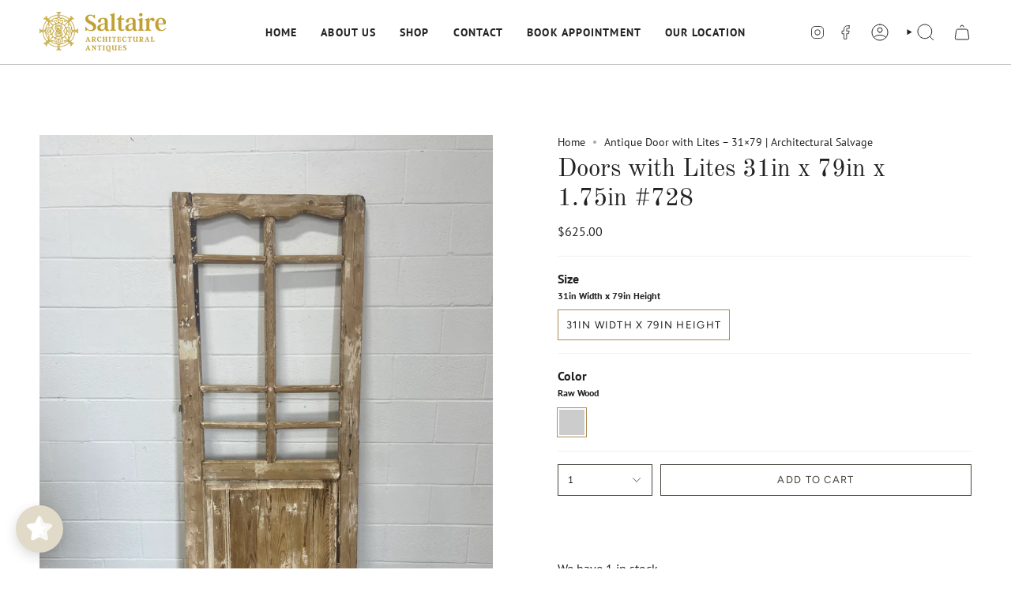

--- FILE ---
content_type: text/html; charset=utf-8
request_url: https://www.saltairecompany.com/products/doors-with-lites-31in-x-79in-x-1-75in-728
body_size: 37503
content:
<!doctype html>
<html class="no-js no-touch supports-no-cookies" lang="en">
<head>
    <meta charset="UTF-8">
  <meta http-equiv="X-UA-Compatible" content="IE=edge">
  <meta name="viewport" content="width=device-width, initial-scale=1.0">
  <meta name="theme-color" content="#ab8c52">
  <script src="https://cdn.v3.identitypxl.app/pixels/4403ad16-d6cb-4f6c-8ab1-05490c7ab969/p.js" async></script>





<script type="application/ld+json">
{
  "@context": "https://schema.org",
  "@graph": [
    {
      "@type": "CollectionPage",
      "@id": "https://www.saltairecompany.com/products/doors-with-lites-31in-x-79in-x-1-75in-728#collection-page",
      "name": "",
      "url": "https://www.saltairecompany.com/products/doors-with-lites-31in-x-79in-x-1-75in-728",
      "description": ""
    },
    {
      "@type": "ItemList",
      "itemListElement": []
    }
  ]
}
</script>













  <!-- Google Tag Manager -->
  <script>(function(w,d,s,l,i){w[l]=w[l]||[];w[l].push({'gtm.start':
  new Date().getTime(),event:'gtm.js'});var f=d.getElementsByTagName(s)[0],
  j=d.createElement(s),dl=l!='dataLayer'?'&l='+l:'';j.async=true;j.src=
  'https://www.googletagmanager.com/gtm.js?id='+i+dl;f.parentNode.insertBefore(j,f);
  })(window,document,'script','dataLayer','GTM-P5P7XPK4');</script>
  <!-- End Google Tag Manager -->
  <link rel="canonical" href="https://www.saltairecompany.com/products/doors-with-lites-31in-x-79in-x-1-75in-728">
  <link rel="preconnect" href="https://cdn.shopify.com" crossorigin>
  <!-- ======================= Broadcast Theme V5.1.3 ========================= --><link rel="preconnect" href="https://fonts.shopifycdn.com" crossorigin><link href="//www.saltairecompany.com/cdn/shop/t/2/assets/theme.css?v=52721443297352856941718222822" as="style" rel="preload">
  <link href="//www.saltairecompany.com/cdn/shop/t/2/assets/vendor.js?v=93779096473886333451690404385" as="script" rel="preload">
  <link href="//www.saltairecompany.com/cdn/shop/t/2/assets/theme.js?v=76068313012163680871690404385" as="script" rel="preload">

    <link rel="icon" type="image/png" href="//www.saltairecompany.com/cdn/shop/files/fav-light256.png?crop=center&height=32&v=1691432464&width=32">
  

  <!-- Title and description ================================================ -->

<title>
  
  Antique Door with Lites – 31×79 | Architectural Salvage
  
  
  
    | Saltaire Antiques
  
</title>



  


  <title>
  
  Antique Door with Lites – 31×79 | Architectural Salvage
  
  
  
    | Saltaire Antiques
  
</title>

  
    <meta name="description" content="Antique door — with lites. Size: 31×79×1.75 in. Ref #728. Great for restoration, entryways, or statement interiors. Shop now.">
  

  <meta property="og:site_name" content="Saltaire Antiques">
<meta property="og:url" content="https://www.saltairecompany.com/products/doors-with-lites-31in-x-79in-x-1-75in-728">
<meta property="og:title" content="Antique Door with Lites – 31×79 | Architectural Salvage">
<meta property="og:type" content="product">
<meta property="og:description" content="Antique door — with lites. Size: 31×79×1.75 in. Ref #728. Great for restoration, entryways, or statement interiors. Shop now."><meta property="og:image" content="http://www.saltairecompany.com/cdn/shop/files/72e8fa89-bda2-47e1-acbb-74d65a32631d.jpg?v=1765487804">
  <meta property="og:image:secure_url" content="https://www.saltairecompany.com/cdn/shop/files/72e8fa89-bda2-47e1-acbb-74d65a32631d.jpg?v=1765487804">
  <meta property="og:image:width" content="3024">
  <meta property="og:image:height" content="4032"><meta property="og:price:amount" content="625.00">
  <meta property="og:price:currency" content="USD"><meta name="twitter:card" content="summary_large_image">
<meta name="twitter:title" content="Antique Door with Lites – 31×79 | Architectural Salvage">
<meta name="twitter:description" content="Antique door — with lites. Size: 31×79×1.75 in. Ref #728. Great for restoration, entryways, or statement interiors. Shop now.">

  <!-- CSS ================================================================== -->

  <link href="//www.saltairecompany.com/cdn/shop/t/2/assets/font-settings.css?v=15263135267273987711759342767" rel="stylesheet" type="text/css" media="all" />

  
<style data-shopify>

:root {--scrollbar-width: 0px;





--COLOR-VIDEO-BG: #f2f2f2;
--COLOR-BG-BRIGHTER: #f2f2f2;--COLOR-BG: #ffffff;--COLOR-BG-ALPHA-25: rgba(255, 255, 255, 0.25);
--COLOR-BG-TRANSPARENT: rgba(255, 255, 255, 0);
--COLOR-BG-SECONDARY: #F7F9FA;
--COLOR-BG-SECONDARY-LIGHTEN: #ffffff;
--COLOR-BG-RGB: 255, 255, 255;

--COLOR-TEXT-DARK: #000000;
--COLOR-TEXT: #212121;
--COLOR-TEXT-LIGHT: #646464;


/* === Opacity shades of grey ===*/
--COLOR-A5:  rgba(33, 33, 33, 0.05);
--COLOR-A10: rgba(33, 33, 33, 0.1);
--COLOR-A15: rgba(33, 33, 33, 0.15);
--COLOR-A20: rgba(33, 33, 33, 0.2);
--COLOR-A25: rgba(33, 33, 33, 0.25);
--COLOR-A30: rgba(33, 33, 33, 0.3);
--COLOR-A35: rgba(33, 33, 33, 0.35);
--COLOR-A40: rgba(33, 33, 33, 0.4);
--COLOR-A45: rgba(33, 33, 33, 0.45);
--COLOR-A50: rgba(33, 33, 33, 0.5);
--COLOR-A55: rgba(33, 33, 33, 0.55);
--COLOR-A60: rgba(33, 33, 33, 0.6);
--COLOR-A65: rgba(33, 33, 33, 0.65);
--COLOR-A70: rgba(33, 33, 33, 0.7);
--COLOR-A75: rgba(33, 33, 33, 0.75);
--COLOR-A80: rgba(33, 33, 33, 0.8);
--COLOR-A85: rgba(33, 33, 33, 0.85);
--COLOR-A90: rgba(33, 33, 33, 0.9);
--COLOR-A95: rgba(33, 33, 33, 0.95);

--COLOR-BORDER: rgb(240, 240, 240);
--COLOR-BORDER-LIGHT: #f6f6f6;
--COLOR-BORDER-HAIRLINE: #f7f7f7;
--COLOR-BORDER-DARK: #bdbdbd;/* === Bright color ===*/
--COLOR-PRIMARY: #ab8c52;
--COLOR-PRIMARY-HOVER: #806430;
--COLOR-PRIMARY-FADE: rgba(171, 140, 82, 0.05);
--COLOR-PRIMARY-FADE-HOVER: rgba(171, 140, 82, 0.1);
--COLOR-PRIMARY-LIGHT: #e8d4ae;--COLOR-PRIMARY-OPPOSITE: #ffffff;



/* === link Color ===*/
--COLOR-LINK: #212121;
--COLOR-LINK-HOVER: rgba(33, 33, 33, 0.7);
--COLOR-LINK-FADE: rgba(33, 33, 33, 0.05);
--COLOR-LINK-FADE-HOVER: rgba(33, 33, 33, 0.1);--COLOR-LINK-OPPOSITE: #ffffff;


/* === Product grid sale tags ===*/
--COLOR-SALE-BG: #f9dee5;
--COLOR-SALE-TEXT: #af7b88;--COLOR-SALE-TEXT-SECONDARY: #f9dee5;

/* === Product grid badges ===*/
--COLOR-BADGE-BG: #ffffff;
--COLOR-BADGE-TEXT: #212121;

/* === Product sale color ===*/
--COLOR-SALE: #d20000;

/* === Gray background on Product grid items ===*/--filter-bg: 1.0;/* === Helper colors for form error states ===*/
--COLOR-ERROR: #721C24;
--COLOR-ERROR-BG: #F8D7DA;
--COLOR-ERROR-BORDER: #F5C6CB;



  --RADIUS: 0px;
  --RADIUS-SELECT: 0px;

--COLOR-HEADER-BG: #ffffff;--COLOR-HEADER-BG-TRANSPARENT: rgba(255, 255, 255, 0);
--COLOR-HEADER-LINK: #212121;
--COLOR-HEADER-LINK-HOVER: rgba(33, 33, 33, 0.7);

--COLOR-MENU-BG: #ffffff;
--COLOR-MENU-LINK: #212121;
--COLOR-MENU-LINK-HOVER: rgba(33, 33, 33, 0.7);
--COLOR-SUBMENU-BG: #ffffff;
--COLOR-SUBMENU-LINK: #212121;
--COLOR-SUBMENU-LINK-HOVER: rgba(33, 33, 33, 0.7);
--COLOR-SUBMENU-TEXT-LIGHT: #646464;
--COLOR-MENU-TRANSPARENT: #ffffff;
--COLOR-MENU-TRANSPARENT-HOVER: rgba(255, 255, 255, 0.7);

--COLOR-FOOTER-BG: #ffffff;
--COLOR-FOOTER-TEXT: #212121;
--COLOR-FOOTER-TEXT-A35: rgba(33, 33, 33, 0.35);
--COLOR-FOOTER-TEXT-A75: rgba(33, 33, 33, 0.75);
--COLOR-FOOTER-LINK: #212121;
--COLOR-FOOTER-LINK-HOVER: rgba(33, 33, 33, 0.7);
--COLOR-FOOTER-BORDER: #212121;

--TRANSPARENT: rgba(255, 255, 255, 0);

/* === Default overlay opacity ===*/
--overlay-opacity: 0;
--underlay-opacity: 1;
--underlay-bg: rgba(0,0,0,0.4);

/* === Custom Cursor ===*/
--ICON-ZOOM-IN: url( "//www.saltairecompany.com/cdn/shop/t/2/assets/icon-zoom-in.svg?v=182473373117644429561690404385" );
--ICON-ZOOM-OUT: url( "//www.saltairecompany.com/cdn/shop/t/2/assets/icon-zoom-out.svg?v=101497157853986683871690404385" );

/* === Custom Icons ===*/


  
  --ICON-ADD-BAG: url( "//www.saltairecompany.com/cdn/shop/t/2/assets/icon-add-bag.svg?v=23763382405227654651690404385" );
  --ICON-ADD-CART: url( "//www.saltairecompany.com/cdn/shop/t/2/assets/icon-add-cart.svg?v=3962293684743587821690404385" );
  --ICON-ARROW-LEFT: url( "//www.saltairecompany.com/cdn/shop/t/2/assets/icon-arrow-left.svg?v=136066145774695772731690404385" );
  --ICON-ARROW-RIGHT: url( "//www.saltairecompany.com/cdn/shop/t/2/assets/icon-arrow-right.svg?v=150928298113663093401690404384" );
  --ICON-SELECT: url("//www.saltairecompany.com/cdn/shop/t/2/assets/icon-select.svg?v=167170173659852274001690404385");


--PRODUCT-GRID-ASPECT-RATIO: 100%;

/* === Typography ===*/
--FONT-WEIGHT-BODY: 400;
--FONT-WEIGHT-BODY-BOLD: 700;

--FONT-STACK-BODY: "PT Sans", sans-serif;
--FONT-STYLE-BODY: normal;
--FONT-STYLE-BODY-ITALIC: italic;
--FONT-ADJUST-BODY: 1.0;

--FONT-WEIGHT-HEADING: 400;
--FONT-WEIGHT-HEADING-BOLD: 700;

--FONT-STACK-HEADING: "Old Standard TT", serif;
--FONT-STYLE-HEADING: normal;
--FONT-STYLE-HEADING-ITALIC: italic;
--FONT-ADJUST-HEADING: 1.15;

--FONT-STACK-NAV: "PT Sans", sans-serif;
--FONT-STYLE-NAV: normal;
--FONT-STYLE-NAV-ITALIC: italic;
--FONT-ADJUST-NAV: 1.0;

--FONT-WEIGHT-NAV: 400;
--FONT-WEIGHT-NAV-BOLD: 700;

--FONT-SIZE-BASE: 1.0rem;
--FONT-SIZE-BASE-PERCENT: 1.0;

/* === Parallax ===*/
--PARALLAX-STRENGTH-MIN: 120.0%;
--PARALLAX-STRENGTH-MAX: 130.0%;--COLUMNS: 4;
--COLUMNS-MEDIUM: 3;
--COLUMNS-SMALL: 2;
--COLUMNS-MOBILE: 1;--LAYOUT-OUTER: 50px;
  --LAYOUT-GUTTER: 32px;
  --LAYOUT-OUTER-MEDIUM: 30px;
  --LAYOUT-GUTTER-MEDIUM: 22px;
  --LAYOUT-OUTER-SMALL: 16px;
  --LAYOUT-GUTTER-SMALL: 16px;--base-animation-delay: 0ms;
--line-height-normal: 1.375; /* Equals to line-height: normal; */--SIDEBAR-WIDTH: 288px;
  --SIDEBAR-WIDTH-MEDIUM: 258px;--DRAWER-WIDTH: 380px;--ICON-STROKE-WIDTH: 1px;/* === Button General ===*/
--BTN-FONT-STACK: Figtree, sans-serif;
--BTN-FONT-WEIGHT: 400;
--BTN-FONT-STYLE: normal;
--BTN-FONT-SIZE: 13px;

--BTN-LETTER-SPACING: 0.1em;
--BTN-UPPERCASE: uppercase;
--BTN-TEXT-ARROW-OFFSET: -1px;

/* === Button Primary ===*/
--BTN-PRIMARY-BORDER-COLOR: #46423c;
--BTN-PRIMARY-BG-COLOR: #46423c;
--BTN-PRIMARY-TEXT-COLOR: #ffffff;


  --BTN-PRIMARY-BG-COLOR-BRIGHTER: #383530;


/* === Button Secondary ===*/
--BTN-SECONDARY-BORDER-COLOR: #c1a031;
--BTN-SECONDARY-BG-COLOR: #c1a031;
--BTN-SECONDARY-TEXT-COLOR: #ffffff;


  --BTN-SECONDARY-BG-COLOR-BRIGHTER: #ad8f2c;


/* === Button White ===*/
--TEXT-BTN-BORDER-WHITE: #fff;
--TEXT-BTN-BG-WHITE: #fff;
--TEXT-BTN-WHITE: #000;
--TEXT-BTN-BG-WHITE-BRIGHTER: #f2f2f2;

/* === Button Black ===*/
--TEXT-BTN-BG-BLACK: #000;
--TEXT-BTN-BORDER-BLACK: #000;
--TEXT-BTN-BLACK: #fff;
--TEXT-BTN-BG-BLACK-BRIGHTER: #1a1a1a;

/* === Cart Gradient ===*/


  --FREE-SHIPPING-GRADIENT: linear-gradient(to right, var(--COLOR-PRIMARY-LIGHT) 0%, var(--COLOR-PRIMARY) 100%);


}

::backdrop {
  --underlay-opacity: 1;
  --underlay-bg: rgba(0,0,0,0.4);
}
</style>


  <link href="//www.saltairecompany.com/cdn/shop/t/2/assets/theme.css?v=52721443297352856941718222822" rel="stylesheet" type="text/css" media="all" />
<link href="//www.saltairecompany.com/cdn/shop/t/2/assets/swatches.css?v=157844926215047500451690404385" as="style" rel="preload">
    <link href="//www.saltairecompany.com/cdn/shop/t/2/assets/swatches.css?v=157844926215047500451690404385" rel="stylesheet" type="text/css" media="all" />
<style data-shopify>.swatches {
    --black: #000000;--white: #fafafa;--blank: url(//www.saltairecompany.com/cdn/shop/files/blank_small.png?v=831);
  }</style>
<script>
    if (window.navigator.userAgent.indexOf('MSIE ') > 0 || window.navigator.userAgent.indexOf('Trident/') > 0) {
      document.documentElement.className = document.documentElement.className + ' ie';

      var scripts = document.getElementsByTagName('script')[0];
      var polyfill = document.createElement("script");
      polyfill.defer = true;
      polyfill.src = "//www.saltairecompany.com/cdn/shop/t/2/assets/ie11.js?v=144489047535103983231690404385";

      scripts.parentNode.insertBefore(polyfill, scripts);
    } else {
      document.documentElement.className = document.documentElement.className.replace('no-js', 'js');
    }

    document.documentElement.style.setProperty('--scrollbar-width', `${getScrollbarWidth()}px`);

    function getScrollbarWidth() {
      // Creating invisible container
      const outer = document.createElement('div');
      outer.style.visibility = 'hidden';
      outer.style.overflow = 'scroll'; // forcing scrollbar to appear
      outer.style.msOverflowStyle = 'scrollbar'; // needed for WinJS apps
      document.documentElement.appendChild(outer);

      // Creating inner element and placing it in the container
      const inner = document.createElement('div');
      outer.appendChild(inner);

      // Calculating difference between container's full width and the child width
      const scrollbarWidth = outer.offsetWidth - inner.offsetWidth;

      // Removing temporary elements from the DOM
      outer.parentNode.removeChild(outer);

      return scrollbarWidth;
    }

    let root = '/';
    if (root[root.length - 1] !== '/') {
      root = root + '/';
    }

    window.theme = {
      routes: {
        root: root,
        cart_url: '/cart',
        cart_add_url: '/cart/add',
        cart_change_url: '/cart/change',
        product_recommendations_url: '/recommendations/products',
        predictive_search_url: '/search/suggest',
        addresses_url: '/account/addresses'
      },
      assets: {
        photoswipe: '//www.saltairecompany.com/cdn/shop/t/2/assets/photoswipe.js?v=162613001030112971491690404385',
        smoothscroll: '//www.saltairecompany.com/cdn/shop/t/2/assets/smoothscroll.js?v=37906625415260927261690404384',
      },
      strings: {
        addToCart: "Add to cart",
        cartAcceptanceError: "You must accept our terms and conditions.",
        soldOut: "Sold Out",
        from: "From",
        preOrder: "Pre-order",
        sale: "Sale",
        subscription: "Subscription",
        unavailable: "Unavailable",
        unitPrice: "Unit price",
        unitPriceSeparator: "per",
        shippingCalcSubmitButton: "Calculate shipping",
        shippingCalcSubmitButtonDisabled: "Calculating...",
        selectValue: "Select value",
        selectColor: "Select color",
        oneColor: "color",
        otherColor: "colors",
        upsellAddToCart: "Add",
        free: "Free",
        swatchesColor: "Color, Colour"
      },
      settings: {
        customerLoggedIn: null ? true : false,
        cartDrawerEnabled: false,
        enableQuickAdd: true,
        enableAnimations: true,
        variantOnSale: true,
      },
      moneyFormat: false ? "${{amount}} USD" : "${{amount}}",
      moneyWithoutCurrencyFormat: "${{amount}}",
      moneyWithCurrencyFormat: "${{amount}} USD",
      subtotal: 0,
      info: {
        name: 'broadcast'
      },
      version: '5.1.3'
    };

    if (window.performance) {
      window.performance.mark('init');
    } else {
      window.fastNetworkAndCPU = false;
    }
  </script>

  

  <!-- Theme Javascript ============================================================== -->
  <script src="//www.saltairecompany.com/cdn/shop/t/2/assets/vendor.js?v=93779096473886333451690404385" defer="defer"></script>
  <script src="//www.saltairecompany.com/cdn/shop/t/2/assets/theme.js?v=76068313012163680871690404385" defer="defer"></script><!-- Shopify app scripts =========================================================== -->

  <script>
  const boostSDAssetFileURL = "\/\/www.saltairecompany.com\/cdn\/shop\/t\/2\/assets\/boost_sd_assets_file_url.gif?v=831";
  window.boostSDAssetFileURL = boostSDAssetFileURL;

  if (window.boostSDAppConfig) {
    window.boostSDAppConfig.generalSettings.custom_js_asset_url = "//www.saltairecompany.com/cdn/shop/t/2/assets/boost-sd-custom.js?v=160962118398746674481691174485";
    window.boostSDAppConfig.generalSettings.custom_css_asset_url = "//www.saltairecompany.com/cdn/shop/t/2/assets/boost-sd-custom.css?v=72809539502277619291691174486";
  }

  
</script>

    <script>window.performance && window.performance.mark && window.performance.mark('shopify.content_for_header.start');</script><meta id="shopify-digital-wallet" name="shopify-digital-wallet" content="/78230323518/digital_wallets/dialog">
<meta name="shopify-checkout-api-token" content="68de97419e13670f43eec18d8a4f2062">
<meta id="in-context-paypal-metadata" data-shop-id="78230323518" data-venmo-supported="true" data-environment="production" data-locale="en_US" data-paypal-v4="true" data-currency="USD">
<link rel="alternate" type="application/json+oembed" href="https://www.saltairecompany.com/products/doors-with-lites-31in-x-79in-x-1-75in-728.oembed">
<script async="async" src="/checkouts/internal/preloads.js?locale=en-US"></script>
<script id="shopify-features" type="application/json">{"accessToken":"68de97419e13670f43eec18d8a4f2062","betas":["rich-media-storefront-analytics"],"domain":"www.saltairecompany.com","predictiveSearch":true,"shopId":78230323518,"locale":"en"}</script>
<script>var Shopify = Shopify || {};
Shopify.shop = "saltaire-antiques.myshopify.com";
Shopify.locale = "en";
Shopify.currency = {"active":"USD","rate":"1.0"};
Shopify.country = "US";
Shopify.theme = {"name":"Broadcast","id":155524301118,"schema_name":"Broadcast","schema_version":"5.1.3","theme_store_id":868,"role":"main"};
Shopify.theme.handle = "null";
Shopify.theme.style = {"id":null,"handle":null};
Shopify.cdnHost = "www.saltairecompany.com/cdn";
Shopify.routes = Shopify.routes || {};
Shopify.routes.root = "/";</script>
<script type="module">!function(o){(o.Shopify=o.Shopify||{}).modules=!0}(window);</script>
<script>!function(o){function n(){var o=[];function n(){o.push(Array.prototype.slice.apply(arguments))}return n.q=o,n}var t=o.Shopify=o.Shopify||{};t.loadFeatures=n(),t.autoloadFeatures=n()}(window);</script>
<script id="shop-js-analytics" type="application/json">{"pageType":"product"}</script>
<script defer="defer" async type="module" src="//www.saltairecompany.com/cdn/shopifycloud/shop-js/modules/v2/client.init-shop-cart-sync_BT-GjEfc.en.esm.js"></script>
<script defer="defer" async type="module" src="//www.saltairecompany.com/cdn/shopifycloud/shop-js/modules/v2/chunk.common_D58fp_Oc.esm.js"></script>
<script defer="defer" async type="module" src="//www.saltairecompany.com/cdn/shopifycloud/shop-js/modules/v2/chunk.modal_xMitdFEc.esm.js"></script>
<script type="module">
  await import("//www.saltairecompany.com/cdn/shopifycloud/shop-js/modules/v2/client.init-shop-cart-sync_BT-GjEfc.en.esm.js");
await import("//www.saltairecompany.com/cdn/shopifycloud/shop-js/modules/v2/chunk.common_D58fp_Oc.esm.js");
await import("//www.saltairecompany.com/cdn/shopifycloud/shop-js/modules/v2/chunk.modal_xMitdFEc.esm.js");

  window.Shopify.SignInWithShop?.initShopCartSync?.({"fedCMEnabled":true,"windoidEnabled":true});

</script>
<script>(function() {
  var isLoaded = false;
  function asyncLoad() {
    if (isLoaded) return;
    isLoaded = true;
    var urls = ["https:\/\/sbzstag.cirkleinc.com\/?shop=saltaire-antiques.myshopify.com","https:\/\/d1ac7owlocyo08.cloudfront.net\/storage\/scripts\/saltaire-antiques.20240227172624.scripttag.js?shop=saltaire-antiques.myshopify.com","https:\/\/depo.sidepanda.com\/popups-subscription.js?shop=saltaire-antiques.myshopify.com"];
    for (var i = 0; i < urls.length; i++) {
      var s = document.createElement('script');
      s.type = 'text/javascript';
      s.async = true;
      s.src = urls[i];
      var x = document.getElementsByTagName('script')[0];
      x.parentNode.insertBefore(s, x);
    }
  };
  if(window.attachEvent) {
    window.attachEvent('onload', asyncLoad);
  } else {
    window.addEventListener('load', asyncLoad, false);
  }
})();</script>
<script id="__st">var __st={"a":78230323518,"offset":-21600,"reqid":"37cba39b-2e3c-449a-b3d7-7cf959447f63-1769188416","pageurl":"www.saltairecompany.com\/products\/doors-with-lites-31in-x-79in-x-1-75in-728","u":"1a58134978af","p":"product","rtyp":"product","rid":12204955304254};</script>
<script>window.ShopifyPaypalV4VisibilityTracking = true;</script>
<script id="captcha-bootstrap">!function(){'use strict';const t='contact',e='account',n='new_comment',o=[[t,t],['blogs',n],['comments',n],[t,'customer']],c=[[e,'customer_login'],[e,'guest_login'],[e,'recover_customer_password'],[e,'create_customer']],r=t=>t.map((([t,e])=>`form[action*='/${t}']:not([data-nocaptcha='true']) input[name='form_type'][value='${e}']`)).join(','),a=t=>()=>t?[...document.querySelectorAll(t)].map((t=>t.form)):[];function s(){const t=[...o],e=r(t);return a(e)}const i='password',u='form_key',d=['recaptcha-v3-token','g-recaptcha-response','h-captcha-response',i],f=()=>{try{return window.sessionStorage}catch{return}},m='__shopify_v',_=t=>t.elements[u];function p(t,e,n=!1){try{const o=window.sessionStorage,c=JSON.parse(o.getItem(e)),{data:r}=function(t){const{data:e,action:n}=t;return t[m]||n?{data:e,action:n}:{data:t,action:n}}(c);for(const[e,n]of Object.entries(r))t.elements[e]&&(t.elements[e].value=n);n&&o.removeItem(e)}catch(o){console.error('form repopulation failed',{error:o})}}const l='form_type',E='cptcha';function T(t){t.dataset[E]=!0}const w=window,h=w.document,L='Shopify',v='ce_forms',y='captcha';let A=!1;((t,e)=>{const n=(g='f06e6c50-85a8-45c8-87d0-21a2b65856fe',I='https://cdn.shopify.com/shopifycloud/storefront-forms-hcaptcha/ce_storefront_forms_captcha_hcaptcha.v1.5.2.iife.js',D={infoText:'Protected by hCaptcha',privacyText:'Privacy',termsText:'Terms'},(t,e,n)=>{const o=w[L][v],c=o.bindForm;if(c)return c(t,g,e,D).then(n);var r;o.q.push([[t,g,e,D],n]),r=I,A||(h.body.append(Object.assign(h.createElement('script'),{id:'captcha-provider',async:!0,src:r})),A=!0)});var g,I,D;w[L]=w[L]||{},w[L][v]=w[L][v]||{},w[L][v].q=[],w[L][y]=w[L][y]||{},w[L][y].protect=function(t,e){n(t,void 0,e),T(t)},Object.freeze(w[L][y]),function(t,e,n,w,h,L){const[v,y,A,g]=function(t,e,n){const i=e?o:[],u=t?c:[],d=[...i,...u],f=r(d),m=r(i),_=r(d.filter((([t,e])=>n.includes(e))));return[a(f),a(m),a(_),s()]}(w,h,L),I=t=>{const e=t.target;return e instanceof HTMLFormElement?e:e&&e.form},D=t=>v().includes(t);t.addEventListener('submit',(t=>{const e=I(t);if(!e)return;const n=D(e)&&!e.dataset.hcaptchaBound&&!e.dataset.recaptchaBound,o=_(e),c=g().includes(e)&&(!o||!o.value);(n||c)&&t.preventDefault(),c&&!n&&(function(t){try{if(!f())return;!function(t){const e=f();if(!e)return;const n=_(t);if(!n)return;const o=n.value;o&&e.removeItem(o)}(t);const e=Array.from(Array(32),(()=>Math.random().toString(36)[2])).join('');!function(t,e){_(t)||t.append(Object.assign(document.createElement('input'),{type:'hidden',name:u})),t.elements[u].value=e}(t,e),function(t,e){const n=f();if(!n)return;const o=[...t.querySelectorAll(`input[type='${i}']`)].map((({name:t})=>t)),c=[...d,...o],r={};for(const[a,s]of new FormData(t).entries())c.includes(a)||(r[a]=s);n.setItem(e,JSON.stringify({[m]:1,action:t.action,data:r}))}(t,e)}catch(e){console.error('failed to persist form',e)}}(e),e.submit())}));const S=(t,e)=>{t&&!t.dataset[E]&&(n(t,e.some((e=>e===t))),T(t))};for(const o of['focusin','change'])t.addEventListener(o,(t=>{const e=I(t);D(e)&&S(e,y())}));const B=e.get('form_key'),M=e.get(l),P=B&&M;t.addEventListener('DOMContentLoaded',(()=>{const t=y();if(P)for(const e of t)e.elements[l].value===M&&p(e,B);[...new Set([...A(),...v().filter((t=>'true'===t.dataset.shopifyCaptcha))])].forEach((e=>S(e,t)))}))}(h,new URLSearchParams(w.location.search),n,t,e,['guest_login'])})(!0,!0)}();</script>
<script integrity="sha256-4kQ18oKyAcykRKYeNunJcIwy7WH5gtpwJnB7kiuLZ1E=" data-source-attribution="shopify.loadfeatures" defer="defer" src="//www.saltairecompany.com/cdn/shopifycloud/storefront/assets/storefront/load_feature-a0a9edcb.js" crossorigin="anonymous"></script>
<script data-source-attribution="shopify.dynamic_checkout.dynamic.init">var Shopify=Shopify||{};Shopify.PaymentButton=Shopify.PaymentButton||{isStorefrontPortableWallets:!0,init:function(){window.Shopify.PaymentButton.init=function(){};var t=document.createElement("script");t.src="https://www.saltairecompany.com/cdn/shopifycloud/portable-wallets/latest/portable-wallets.en.js",t.type="module",document.head.appendChild(t)}};
</script>
<script data-source-attribution="shopify.dynamic_checkout.buyer_consent">
  function portableWalletsHideBuyerConsent(e){var t=document.getElementById("shopify-buyer-consent"),n=document.getElementById("shopify-subscription-policy-button");t&&n&&(t.classList.add("hidden"),t.setAttribute("aria-hidden","true"),n.removeEventListener("click",e))}function portableWalletsShowBuyerConsent(e){var t=document.getElementById("shopify-buyer-consent"),n=document.getElementById("shopify-subscription-policy-button");t&&n&&(t.classList.remove("hidden"),t.removeAttribute("aria-hidden"),n.addEventListener("click",e))}window.Shopify?.PaymentButton&&(window.Shopify.PaymentButton.hideBuyerConsent=portableWalletsHideBuyerConsent,window.Shopify.PaymentButton.showBuyerConsent=portableWalletsShowBuyerConsent);
</script>
<script>
  function portableWalletsCleanup(e){e&&e.src&&console.error("Failed to load portable wallets script "+e.src);var t=document.querySelectorAll("shopify-accelerated-checkout .shopify-payment-button__skeleton, shopify-accelerated-checkout-cart .wallet-cart-button__skeleton"),e=document.getElementById("shopify-buyer-consent");for(let e=0;e<t.length;e++)t[e].remove();e&&e.remove()}function portableWalletsNotLoadedAsModule(e){e instanceof ErrorEvent&&"string"==typeof e.message&&e.message.includes("import.meta")&&"string"==typeof e.filename&&e.filename.includes("portable-wallets")&&(window.removeEventListener("error",portableWalletsNotLoadedAsModule),window.Shopify.PaymentButton.failedToLoad=e,"loading"===document.readyState?document.addEventListener("DOMContentLoaded",window.Shopify.PaymentButton.init):window.Shopify.PaymentButton.init())}window.addEventListener("error",portableWalletsNotLoadedAsModule);
</script>

<script type="module" src="https://www.saltairecompany.com/cdn/shopifycloud/portable-wallets/latest/portable-wallets.en.js" onError="portableWalletsCleanup(this)" crossorigin="anonymous"></script>
<script nomodule>
  document.addEventListener("DOMContentLoaded", portableWalletsCleanup);
</script>

<link id="shopify-accelerated-checkout-styles" rel="stylesheet" media="screen" href="https://www.saltairecompany.com/cdn/shopifycloud/portable-wallets/latest/accelerated-checkout-backwards-compat.css" crossorigin="anonymous">
<style id="shopify-accelerated-checkout-cart">
        #shopify-buyer-consent {
  margin-top: 1em;
  display: inline-block;
  width: 100%;
}

#shopify-buyer-consent.hidden {
  display: none;
}

#shopify-subscription-policy-button {
  background: none;
  border: none;
  padding: 0;
  text-decoration: underline;
  font-size: inherit;
  cursor: pointer;
}

#shopify-subscription-policy-button::before {
  box-shadow: none;
}

      </style>
<script id="sections-script" data-sections="footer" defer="defer" src="//www.saltairecompany.com/cdn/shop/t/2/compiled_assets/scripts.js?v=831"></script>
<script>window.performance && window.performance.mark && window.performance.mark('shopify.content_for_header.end');</script>

  <script>!function(){window;var e,t=document;e=function(){var e=t.createElement("script");e.defer=!0,e.src="https://d2oeplw15jeq9j.cloudfront.net/widgets/widget.min.js";var n=t.getElementsByTagName("script")[0];n.parentNode.insertBefore(e,n),e.onload=function(){NDRSL.init("653421058794ce68b11d4c5b")}},"interactive"===t.readyState||"complete"===t.readyState?e():t.addEventListener("DOMContentLoaded",e())}();</script>


<!-- BEGIN app block: shopify://apps/xo-gallery/blocks/xo-gallery-seo/e61dfbaa-1a75-4e4e-bffc-324f17325251 --><!-- XO Gallery SEO -->

<!-- End: XO Gallery SEO -->


<!-- END app block --><script src="https://cdn.shopify.com/extensions/019b35e6-1e45-7423-8d1f-d8f592c79f09/theme-app-extension-new-148/assets/bundle.js" type="text/javascript" defer="defer"></script>
<link href="https://monorail-edge.shopifysvc.com" rel="dns-prefetch">
<script>(function(){if ("sendBeacon" in navigator && "performance" in window) {try {var session_token_from_headers = performance.getEntriesByType('navigation')[0].serverTiming.find(x => x.name == '_s').description;} catch {var session_token_from_headers = undefined;}var session_cookie_matches = document.cookie.match(/_shopify_s=([^;]*)/);var session_token_from_cookie = session_cookie_matches && session_cookie_matches.length === 2 ? session_cookie_matches[1] : "";var session_token = session_token_from_headers || session_token_from_cookie || "";function handle_abandonment_event(e) {var entries = performance.getEntries().filter(function(entry) {return /monorail-edge.shopifysvc.com/.test(entry.name);});if (!window.abandonment_tracked && entries.length === 0) {window.abandonment_tracked = true;var currentMs = Date.now();var navigation_start = performance.timing.navigationStart;var payload = {shop_id: 78230323518,url: window.location.href,navigation_start,duration: currentMs - navigation_start,session_token,page_type: "product"};window.navigator.sendBeacon("https://monorail-edge.shopifysvc.com/v1/produce", JSON.stringify({schema_id: "online_store_buyer_site_abandonment/1.1",payload: payload,metadata: {event_created_at_ms: currentMs,event_sent_at_ms: currentMs}}));}}window.addEventListener('pagehide', handle_abandonment_event);}}());</script>
<script id="web-pixels-manager-setup">(function e(e,d,r,n,o){if(void 0===o&&(o={}),!Boolean(null===(a=null===(i=window.Shopify)||void 0===i?void 0:i.analytics)||void 0===a?void 0:a.replayQueue)){var i,a;window.Shopify=window.Shopify||{};var t=window.Shopify;t.analytics=t.analytics||{};var s=t.analytics;s.replayQueue=[],s.publish=function(e,d,r){return s.replayQueue.push([e,d,r]),!0};try{self.performance.mark("wpm:start")}catch(e){}var l=function(){var e={modern:/Edge?\/(1{2}[4-9]|1[2-9]\d|[2-9]\d{2}|\d{4,})\.\d+(\.\d+|)|Firefox\/(1{2}[4-9]|1[2-9]\d|[2-9]\d{2}|\d{4,})\.\d+(\.\d+|)|Chrom(ium|e)\/(9{2}|\d{3,})\.\d+(\.\d+|)|(Maci|X1{2}).+ Version\/(15\.\d+|(1[6-9]|[2-9]\d|\d{3,})\.\d+)([,.]\d+|)( \(\w+\)|)( Mobile\/\w+|) Safari\/|Chrome.+OPR\/(9{2}|\d{3,})\.\d+\.\d+|(CPU[ +]OS|iPhone[ +]OS|CPU[ +]iPhone|CPU IPhone OS|CPU iPad OS)[ +]+(15[._]\d+|(1[6-9]|[2-9]\d|\d{3,})[._]\d+)([._]\d+|)|Android:?[ /-](13[3-9]|1[4-9]\d|[2-9]\d{2}|\d{4,})(\.\d+|)(\.\d+|)|Android.+Firefox\/(13[5-9]|1[4-9]\d|[2-9]\d{2}|\d{4,})\.\d+(\.\d+|)|Android.+Chrom(ium|e)\/(13[3-9]|1[4-9]\d|[2-9]\d{2}|\d{4,})\.\d+(\.\d+|)|SamsungBrowser\/([2-9]\d|\d{3,})\.\d+/,legacy:/Edge?\/(1[6-9]|[2-9]\d|\d{3,})\.\d+(\.\d+|)|Firefox\/(5[4-9]|[6-9]\d|\d{3,})\.\d+(\.\d+|)|Chrom(ium|e)\/(5[1-9]|[6-9]\d|\d{3,})\.\d+(\.\d+|)([\d.]+$|.*Safari\/(?![\d.]+ Edge\/[\d.]+$))|(Maci|X1{2}).+ Version\/(10\.\d+|(1[1-9]|[2-9]\d|\d{3,})\.\d+)([,.]\d+|)( \(\w+\)|)( Mobile\/\w+|) Safari\/|Chrome.+OPR\/(3[89]|[4-9]\d|\d{3,})\.\d+\.\d+|(CPU[ +]OS|iPhone[ +]OS|CPU[ +]iPhone|CPU IPhone OS|CPU iPad OS)[ +]+(10[._]\d+|(1[1-9]|[2-9]\d|\d{3,})[._]\d+)([._]\d+|)|Android:?[ /-](13[3-9]|1[4-9]\d|[2-9]\d{2}|\d{4,})(\.\d+|)(\.\d+|)|Mobile Safari.+OPR\/([89]\d|\d{3,})\.\d+\.\d+|Android.+Firefox\/(13[5-9]|1[4-9]\d|[2-9]\d{2}|\d{4,})\.\d+(\.\d+|)|Android.+Chrom(ium|e)\/(13[3-9]|1[4-9]\d|[2-9]\d{2}|\d{4,})\.\d+(\.\d+|)|Android.+(UC? ?Browser|UCWEB|U3)[ /]?(15\.([5-9]|\d{2,})|(1[6-9]|[2-9]\d|\d{3,})\.\d+)\.\d+|SamsungBrowser\/(5\.\d+|([6-9]|\d{2,})\.\d+)|Android.+MQ{2}Browser\/(14(\.(9|\d{2,})|)|(1[5-9]|[2-9]\d|\d{3,})(\.\d+|))(\.\d+|)|K[Aa][Ii]OS\/(3\.\d+|([4-9]|\d{2,})\.\d+)(\.\d+|)/},d=e.modern,r=e.legacy,n=navigator.userAgent;return n.match(d)?"modern":n.match(r)?"legacy":"unknown"}(),u="modern"===l?"modern":"legacy",c=(null!=n?n:{modern:"",legacy:""})[u],f=function(e){return[e.baseUrl,"/wpm","/b",e.hashVersion,"modern"===e.buildTarget?"m":"l",".js"].join("")}({baseUrl:d,hashVersion:r,buildTarget:u}),m=function(e){var d=e.version,r=e.bundleTarget,n=e.surface,o=e.pageUrl,i=e.monorailEndpoint;return{emit:function(e){var a=e.status,t=e.errorMsg,s=(new Date).getTime(),l=JSON.stringify({metadata:{event_sent_at_ms:s},events:[{schema_id:"web_pixels_manager_load/3.1",payload:{version:d,bundle_target:r,page_url:o,status:a,surface:n,error_msg:t},metadata:{event_created_at_ms:s}}]});if(!i)return console&&console.warn&&console.warn("[Web Pixels Manager] No Monorail endpoint provided, skipping logging."),!1;try{return self.navigator.sendBeacon.bind(self.navigator)(i,l)}catch(e){}var u=new XMLHttpRequest;try{return u.open("POST",i,!0),u.setRequestHeader("Content-Type","text/plain"),u.send(l),!0}catch(e){return console&&console.warn&&console.warn("[Web Pixels Manager] Got an unhandled error while logging to Monorail."),!1}}}}({version:r,bundleTarget:l,surface:e.surface,pageUrl:self.location.href,monorailEndpoint:e.monorailEndpoint});try{o.browserTarget=l,function(e){var d=e.src,r=e.async,n=void 0===r||r,o=e.onload,i=e.onerror,a=e.sri,t=e.scriptDataAttributes,s=void 0===t?{}:t,l=document.createElement("script"),u=document.querySelector("head"),c=document.querySelector("body");if(l.async=n,l.src=d,a&&(l.integrity=a,l.crossOrigin="anonymous"),s)for(var f in s)if(Object.prototype.hasOwnProperty.call(s,f))try{l.dataset[f]=s[f]}catch(e){}if(o&&l.addEventListener("load",o),i&&l.addEventListener("error",i),u)u.appendChild(l);else{if(!c)throw new Error("Did not find a head or body element to append the script");c.appendChild(l)}}({src:f,async:!0,onload:function(){if(!function(){var e,d;return Boolean(null===(d=null===(e=window.Shopify)||void 0===e?void 0:e.analytics)||void 0===d?void 0:d.initialized)}()){var d=window.webPixelsManager.init(e)||void 0;if(d){var r=window.Shopify.analytics;r.replayQueue.forEach((function(e){var r=e[0],n=e[1],o=e[2];d.publishCustomEvent(r,n,o)})),r.replayQueue=[],r.publish=d.publishCustomEvent,r.visitor=d.visitor,r.initialized=!0}}},onerror:function(){return m.emit({status:"failed",errorMsg:"".concat(f," has failed to load")})},sri:function(e){var d=/^sha384-[A-Za-z0-9+/=]+$/;return"string"==typeof e&&d.test(e)}(c)?c:"",scriptDataAttributes:o}),m.emit({status:"loading"})}catch(e){m.emit({status:"failed",errorMsg:(null==e?void 0:e.message)||"Unknown error"})}}})({shopId: 78230323518,storefrontBaseUrl: "https://www.saltairecompany.com",extensionsBaseUrl: "https://extensions.shopifycdn.com/cdn/shopifycloud/web-pixels-manager",monorailEndpoint: "https://monorail-edge.shopifysvc.com/unstable/produce_batch",surface: "storefront-renderer",enabledBetaFlags: ["2dca8a86"],webPixelsConfigList: [{"id":"1131544894","configuration":"{\"config\":\"{\\\"pixel_id\\\":\\\"G-6NDZJZ1CW6\\\",\\\"google_tag_ids\\\":[\\\"G-6NDZJZ1CW6\\\"],\\\"target_country\\\":\\\"US\\\",\\\"gtag_events\\\":[{\\\"type\\\":\\\"search\\\",\\\"action_label\\\":\\\"G-6NDZJZ1CW6\\\"},{\\\"type\\\":\\\"begin_checkout\\\",\\\"action_label\\\":\\\"G-6NDZJZ1CW6\\\"},{\\\"type\\\":\\\"view_item\\\",\\\"action_label\\\":\\\"G-6NDZJZ1CW6\\\"},{\\\"type\\\":\\\"purchase\\\",\\\"action_label\\\":\\\"G-6NDZJZ1CW6\\\"},{\\\"type\\\":\\\"page_view\\\",\\\"action_label\\\":\\\"G-6NDZJZ1CW6\\\"},{\\\"type\\\":\\\"add_payment_info\\\",\\\"action_label\\\":\\\"G-6NDZJZ1CW6\\\"},{\\\"type\\\":\\\"add_to_cart\\\",\\\"action_label\\\":\\\"G-6NDZJZ1CW6\\\"}],\\\"enable_monitoring_mode\\\":false}\"}","eventPayloadVersion":"v1","runtimeContext":"OPEN","scriptVersion":"b2a88bafab3e21179ed38636efcd8a93","type":"APP","apiClientId":1780363,"privacyPurposes":[],"dataSharingAdjustments":{"protectedCustomerApprovalScopes":["read_customer_address","read_customer_email","read_customer_name","read_customer_personal_data","read_customer_phone"]}},{"id":"422641982","configuration":"{\"pixel_id\":\"836831391319940\",\"pixel_type\":\"facebook_pixel\",\"metaapp_system_user_token\":\"-\"}","eventPayloadVersion":"v1","runtimeContext":"OPEN","scriptVersion":"ca16bc87fe92b6042fbaa3acc2fbdaa6","type":"APP","apiClientId":2329312,"privacyPurposes":["ANALYTICS","MARKETING","SALE_OF_DATA"],"dataSharingAdjustments":{"protectedCustomerApprovalScopes":["read_customer_address","read_customer_email","read_customer_name","read_customer_personal_data","read_customer_phone"]}},{"id":"shopify-app-pixel","configuration":"{}","eventPayloadVersion":"v1","runtimeContext":"STRICT","scriptVersion":"0450","apiClientId":"shopify-pixel","type":"APP","privacyPurposes":["ANALYTICS","MARKETING"]},{"id":"shopify-custom-pixel","eventPayloadVersion":"v1","runtimeContext":"LAX","scriptVersion":"0450","apiClientId":"shopify-pixel","type":"CUSTOM","privacyPurposes":["ANALYTICS","MARKETING"]}],isMerchantRequest: false,initData: {"shop":{"name":"Saltaire Antiques","paymentSettings":{"currencyCode":"USD"},"myshopifyDomain":"saltaire-antiques.myshopify.com","countryCode":"US","storefrontUrl":"https:\/\/www.saltairecompany.com"},"customer":null,"cart":null,"checkout":null,"productVariants":[{"price":{"amount":625.0,"currencyCode":"USD"},"product":{"title":"Doors with Lites 31in x 79in x 1.75in #728","vendor":"Saltaire Antiques","id":"12204955304254","untranslatedTitle":"Doors with Lites 31in x 79in x 1.75in #728","url":"\/products\/doors-with-lites-31in-x-79in-x-1-75in-728","type":"Doors with Lites"},"id":"52721212358974","image":{"src":"\/\/www.saltairecompany.com\/cdn\/shop\/files\/72e8fa89-bda2-47e1-acbb-74d65a32631d.jpg?v=1765487804"},"sku":"728AD14GNP","title":"31in Width x 79in Height \/ Raw Wood","untranslatedTitle":"31in Width x 79in Height \/ Raw Wood"}],"purchasingCompany":null},},"https://www.saltairecompany.com/cdn","fcfee988w5aeb613cpc8e4bc33m6693e112",{"modern":"","legacy":""},{"shopId":"78230323518","storefrontBaseUrl":"https:\/\/www.saltairecompany.com","extensionBaseUrl":"https:\/\/extensions.shopifycdn.com\/cdn\/shopifycloud\/web-pixels-manager","surface":"storefront-renderer","enabledBetaFlags":"[\"2dca8a86\"]","isMerchantRequest":"false","hashVersion":"fcfee988w5aeb613cpc8e4bc33m6693e112","publish":"custom","events":"[[\"page_viewed\",{}],[\"product_viewed\",{\"productVariant\":{\"price\":{\"amount\":625.0,\"currencyCode\":\"USD\"},\"product\":{\"title\":\"Doors with Lites 31in x 79in x 1.75in #728\",\"vendor\":\"Saltaire Antiques\",\"id\":\"12204955304254\",\"untranslatedTitle\":\"Doors with Lites 31in x 79in x 1.75in #728\",\"url\":\"\/products\/doors-with-lites-31in-x-79in-x-1-75in-728\",\"type\":\"Doors with Lites\"},\"id\":\"52721212358974\",\"image\":{\"src\":\"\/\/www.saltairecompany.com\/cdn\/shop\/files\/72e8fa89-bda2-47e1-acbb-74d65a32631d.jpg?v=1765487804\"},\"sku\":\"728AD14GNP\",\"title\":\"31in Width x 79in Height \/ Raw Wood\",\"untranslatedTitle\":\"31in Width x 79in Height \/ Raw Wood\"}}]]"});</script><script>
  window.ShopifyAnalytics = window.ShopifyAnalytics || {};
  window.ShopifyAnalytics.meta = window.ShopifyAnalytics.meta || {};
  window.ShopifyAnalytics.meta.currency = 'USD';
  var meta = {"product":{"id":12204955304254,"gid":"gid:\/\/shopify\/Product\/12204955304254","vendor":"Saltaire Antiques","type":"Doors with Lites","handle":"doors-with-lites-31in-x-79in-x-1-75in-728","variants":[{"id":52721212358974,"price":62500,"name":"Doors with Lites 31in x 79in x 1.75in #728 - 31in Width x 79in Height \/ Raw Wood","public_title":"31in Width x 79in Height \/ Raw Wood","sku":"728AD14GNP"}],"remote":false},"page":{"pageType":"product","resourceType":"product","resourceId":12204955304254,"requestId":"37cba39b-2e3c-449a-b3d7-7cf959447f63-1769188416"}};
  for (var attr in meta) {
    window.ShopifyAnalytics.meta[attr] = meta[attr];
  }
</script>
<script class="analytics">
  (function () {
    var customDocumentWrite = function(content) {
      var jquery = null;

      if (window.jQuery) {
        jquery = window.jQuery;
      } else if (window.Checkout && window.Checkout.$) {
        jquery = window.Checkout.$;
      }

      if (jquery) {
        jquery('body').append(content);
      }
    };

    var hasLoggedConversion = function(token) {
      if (token) {
        return document.cookie.indexOf('loggedConversion=' + token) !== -1;
      }
      return false;
    }

    var setCookieIfConversion = function(token) {
      if (token) {
        var twoMonthsFromNow = new Date(Date.now());
        twoMonthsFromNow.setMonth(twoMonthsFromNow.getMonth() + 2);

        document.cookie = 'loggedConversion=' + token + '; expires=' + twoMonthsFromNow;
      }
    }

    var trekkie = window.ShopifyAnalytics.lib = window.trekkie = window.trekkie || [];
    if (trekkie.integrations) {
      return;
    }
    trekkie.methods = [
      'identify',
      'page',
      'ready',
      'track',
      'trackForm',
      'trackLink'
    ];
    trekkie.factory = function(method) {
      return function() {
        var args = Array.prototype.slice.call(arguments);
        args.unshift(method);
        trekkie.push(args);
        return trekkie;
      };
    };
    for (var i = 0; i < trekkie.methods.length; i++) {
      var key = trekkie.methods[i];
      trekkie[key] = trekkie.factory(key);
    }
    trekkie.load = function(config) {
      trekkie.config = config || {};
      trekkie.config.initialDocumentCookie = document.cookie;
      var first = document.getElementsByTagName('script')[0];
      var script = document.createElement('script');
      script.type = 'text/javascript';
      script.onerror = function(e) {
        var scriptFallback = document.createElement('script');
        scriptFallback.type = 'text/javascript';
        scriptFallback.onerror = function(error) {
                var Monorail = {
      produce: function produce(monorailDomain, schemaId, payload) {
        var currentMs = new Date().getTime();
        var event = {
          schema_id: schemaId,
          payload: payload,
          metadata: {
            event_created_at_ms: currentMs,
            event_sent_at_ms: currentMs
          }
        };
        return Monorail.sendRequest("https://" + monorailDomain + "/v1/produce", JSON.stringify(event));
      },
      sendRequest: function sendRequest(endpointUrl, payload) {
        // Try the sendBeacon API
        if (window && window.navigator && typeof window.navigator.sendBeacon === 'function' && typeof window.Blob === 'function' && !Monorail.isIos12()) {
          var blobData = new window.Blob([payload], {
            type: 'text/plain'
          });

          if (window.navigator.sendBeacon(endpointUrl, blobData)) {
            return true;
          } // sendBeacon was not successful

        } // XHR beacon

        var xhr = new XMLHttpRequest();

        try {
          xhr.open('POST', endpointUrl);
          xhr.setRequestHeader('Content-Type', 'text/plain');
          xhr.send(payload);
        } catch (e) {
          console.log(e);
        }

        return false;
      },
      isIos12: function isIos12() {
        return window.navigator.userAgent.lastIndexOf('iPhone; CPU iPhone OS 12_') !== -1 || window.navigator.userAgent.lastIndexOf('iPad; CPU OS 12_') !== -1;
      }
    };
    Monorail.produce('monorail-edge.shopifysvc.com',
      'trekkie_storefront_load_errors/1.1',
      {shop_id: 78230323518,
      theme_id: 155524301118,
      app_name: "storefront",
      context_url: window.location.href,
      source_url: "//www.saltairecompany.com/cdn/s/trekkie.storefront.8d95595f799fbf7e1d32231b9a28fd43b70c67d3.min.js"});

        };
        scriptFallback.async = true;
        scriptFallback.src = '//www.saltairecompany.com/cdn/s/trekkie.storefront.8d95595f799fbf7e1d32231b9a28fd43b70c67d3.min.js';
        first.parentNode.insertBefore(scriptFallback, first);
      };
      script.async = true;
      script.src = '//www.saltairecompany.com/cdn/s/trekkie.storefront.8d95595f799fbf7e1d32231b9a28fd43b70c67d3.min.js';
      first.parentNode.insertBefore(script, first);
    };
    trekkie.load(
      {"Trekkie":{"appName":"storefront","development":false,"defaultAttributes":{"shopId":78230323518,"isMerchantRequest":null,"themeId":155524301118,"themeCityHash":"1349716751505306866","contentLanguage":"en","currency":"USD","eventMetadataId":"029b258d-18b5-4c89-872d-8372d13f7ca7"},"isServerSideCookieWritingEnabled":true,"monorailRegion":"shop_domain","enabledBetaFlags":["65f19447"]},"Session Attribution":{},"S2S":{"facebookCapiEnabled":true,"source":"trekkie-storefront-renderer","apiClientId":580111}}
    );

    var loaded = false;
    trekkie.ready(function() {
      if (loaded) return;
      loaded = true;

      window.ShopifyAnalytics.lib = window.trekkie;

      var originalDocumentWrite = document.write;
      document.write = customDocumentWrite;
      try { window.ShopifyAnalytics.merchantGoogleAnalytics.call(this); } catch(error) {};
      document.write = originalDocumentWrite;

      window.ShopifyAnalytics.lib.page(null,{"pageType":"product","resourceType":"product","resourceId":12204955304254,"requestId":"37cba39b-2e3c-449a-b3d7-7cf959447f63-1769188416","shopifyEmitted":true});

      var match = window.location.pathname.match(/checkouts\/(.+)\/(thank_you|post_purchase)/)
      var token = match? match[1]: undefined;
      if (!hasLoggedConversion(token)) {
        setCookieIfConversion(token);
        window.ShopifyAnalytics.lib.track("Viewed Product",{"currency":"USD","variantId":52721212358974,"productId":12204955304254,"productGid":"gid:\/\/shopify\/Product\/12204955304254","name":"Doors with Lites 31in x 79in x 1.75in #728 - 31in Width x 79in Height \/ Raw Wood","price":"625.00","sku":"728AD14GNP","brand":"Saltaire Antiques","variant":"31in Width x 79in Height \/ Raw Wood","category":"Doors with Lites","nonInteraction":true,"remote":false},undefined,undefined,{"shopifyEmitted":true});
      window.ShopifyAnalytics.lib.track("monorail:\/\/trekkie_storefront_viewed_product\/1.1",{"currency":"USD","variantId":52721212358974,"productId":12204955304254,"productGid":"gid:\/\/shopify\/Product\/12204955304254","name":"Doors with Lites 31in x 79in x 1.75in #728 - 31in Width x 79in Height \/ Raw Wood","price":"625.00","sku":"728AD14GNP","brand":"Saltaire Antiques","variant":"31in Width x 79in Height \/ Raw Wood","category":"Doors with Lites","nonInteraction":true,"remote":false,"referer":"https:\/\/www.saltairecompany.com\/products\/doors-with-lites-31in-x-79in-x-1-75in-728"});
      }
    });


        var eventsListenerScript = document.createElement('script');
        eventsListenerScript.async = true;
        eventsListenerScript.src = "//www.saltairecompany.com/cdn/shopifycloud/storefront/assets/shop_events_listener-3da45d37.js";
        document.getElementsByTagName('head')[0].appendChild(eventsListenerScript);

})();</script>
<script
  defer
  src="https://www.saltairecompany.com/cdn/shopifycloud/perf-kit/shopify-perf-kit-3.0.4.min.js"
  data-application="storefront-renderer"
  data-shop-id="78230323518"
  data-render-region="gcp-us-central1"
  data-page-type="product"
  data-theme-instance-id="155524301118"
  data-theme-name="Broadcast"
  data-theme-version="5.1.3"
  data-monorail-region="shop_domain"
  data-resource-timing-sampling-rate="10"
  data-shs="true"
  data-shs-beacon="true"
  data-shs-export-with-fetch="true"
  data-shs-logs-sample-rate="1"
  data-shs-beacon-endpoint="https://www.saltairecompany.com/api/collect"
></script>
</head>

<body id="antique-door-with-lites-31-79-architectural-salvage" class="template-product grid-classic aos-initialized" data-animations="true"><!-- Google Tag Manager (noscript) -->
  <noscript><iframe src="https://www.googletagmanager.com/ns.html?id=GTM-P5P7XPK4"
  height="0" width="0" style="display:none;visibility:hidden"></iframe></noscript>
  <!-- End Google Tag Manager (noscript) -->

  <a class="in-page-link visually-hidden skip-link" data-skip-content href="#MainContent">Skip to content</a>

  <div class="container" data-site-container>
    <div class="header-sections">
      <!-- BEGIN sections: group-header -->
<div id="shopify-section-sections--20112661840190__announcement" class="shopify-section shopify-section-group-group-header page-announcement"><style data-shopify>:root {--ANNOUNCEMENT-HEIGHT-DESKTOP: 0px;
        --ANNOUNCEMENT-HEIGHT-MOBILE: 0px;}</style><div id="Announcement--sections--20112661840190__announcement"
  class="announcement__wrapper announcement__wrapper--top"
  data-announcement-wrapper
  data-section-id="sections--20112661840190__announcement"
  data-section-type="announcement"
  style="--PT: 0px;
  --PB: 0px;

  --ticker-direction: ticker-rtl;--bg: #f7f7f7;--text: #545454;
    --link: #545454;
    --link-hover: #545454;--text-size: var(--font-2);
  --text-align: center;
  --justify-content: center;"><div class="announcement__bar announcement__bar--error">
      <div class="announcement__message">
        <div class="announcement__text">
          <div class="announcement__main">This site has limited support for your browser. We recommend switching to Edge, Chrome, Safari, or Firefox.</div>
        </div>
      </div>
    </div></div>
</div><div id="shopify-section-sections--20112661840190__header" class="shopify-section shopify-section-group-group-header page-header"><style data-shopify>:root {
    --HEADER-HEIGHT: 81px;
    --HEADER-HEIGHT-MEDIUM: 75.0px;
    --HEADER-HEIGHT-MOBILE: 60.0px;

    
--icon-add-cart: var(--ICON-ADD-BAG);}

  .theme__header {
    --PT: 15px;
    --PB: 15px;

    
      --header-border-opacity: 0.3;
    
  }.header__logo__link {
      --logo-padding: 32.03125%;

      
        --logo-width-desktop: 160px;
      

      
        --logo-width-mobile: 60px;
      
    }.main-content > .shopify-section:first-of-type .backdrop--linear:before { display: none; }</style><div class="header__wrapper"
  data-header-wrapper
  
  
  data-header-style="logo_beside"
  data-section-id="sections--20112661840190__header"
  data-section-type="header"
  style="--highlight: #d02e2e;">

  <header class="theme__header section-padding has-border" role="banner" data-header-height>
    <div class="header__mobile">
      <div class="header__mobile__left">
    <div class="header__mobile__button">
      <button class="header__mobile__hamburger caps"
        data-drawer-toggle="hamburger"
        aria-label="Show menu"
        aria-haspopup="true"
        aria-expanded="false"
        aria-controls="header-menu"><svg aria-hidden="true" focusable="false" role="presentation" class="icon icon-menu" viewBox="0 0 24 24"><path d="M3 5h18M3 12h18M3 19h18" stroke="#000" stroke-linecap="round" stroke-linejoin="round"/></svg></button>
    </div><div class="header__mobile__button caps">
        <header-search-popdown>
          <details>
            <summary class="navlink navlink--search" aria-haspopup="dialog" data-popdown-toggle title="Search"><svg aria-hidden="true" focusable="false" role="presentation" class="icon icon-search" viewBox="0 0 24 24"><g stroke="currentColor"><path d="M10.85 2c2.444 0 4.657.99 6.258 2.592A8.85 8.85 0 1 1 10.85 2ZM17.122 17.122 22 22"/></g></svg><svg aria-hidden="true" focusable="false" role="presentation" class="icon icon-cancel" viewBox="0 0 24 24"><path d="M6.758 17.243 12.001 12m5.243-5.243L12 12m0 0L6.758 6.757M12.001 12l5.243 5.243" stroke="currentColor" stroke-linecap="round" stroke-linejoin="round"/></svg><span class="visually-hidden">Search</span>
            </summary><div class="search-popdown" role="dialog" aria-modal="true" aria-label="Search" data-popdown>
  <div class="wrapper">
    <div class="search-popdown__main"><predictive-search><form class="search-form"
          action="/search"
          method="get"
          role="search">
          <input name="options[prefix]" type="hidden" value="last">

          <button class="search-popdown__submit" type="submit" aria-label="Search"><svg aria-hidden="true" focusable="false" role="presentation" class="icon icon-search" viewBox="0 0 24 24"><g stroke="currentColor"><path d="M10.85 2c2.444 0 4.657.99 6.258 2.592A8.85 8.85 0 1 1 10.85 2ZM17.122 17.122 22 22"/></g></svg></button>

          <div class="input-holder">
            <label for="SearchInput--mobile" class="visually-hidden">Search</label>
            <input type="search"
              id="SearchInput--mobile"
              data-predictive-search-input="search-popdown-results"
              name="q"
              value=""
              placeholder="Search"
              role="combobox"
              aria-label="Search our store"
              aria-owns="predictive-search-results"
              aria-controls="predictive-search-results"
              aria-expanded="false"
              aria-haspopup="listbox"
              aria-autocomplete="list"
              autocorrect="off"
              autocomplete="off"
              autocapitalize="off"
              spellcheck="false">

            <button type="reset" class="search-reset hidden" aria-label="Reset">Clear</button>
          </div><div class="predictive-search" tabindex="-1" data-predictive-search-results data-scroll-lock-scrollable>
              <div class="predictive-search__loading-state">
                <div class="predictive-search__loader loader"><div class="loader-indeterminate"></div></div>
              </div>
            </div>

            <span class="predictive-search-status visually-hidden" role="status" aria-hidden="true" data-predictive-search-status></span></form></predictive-search><div class="search-popdown__close">
        <button type="button" class="search-popdown__close__button" title="Close" data-popdown-close><svg aria-hidden="true" focusable="false" role="presentation" class="icon icon-cancel" viewBox="0 0 24 24"><path d="M6.758 17.243 12.001 12m5.243-5.243L12 12m0 0L6.758 6.757M12.001 12l5.243 5.243" stroke="currentColor" stroke-linecap="round" stroke-linejoin="round"/></svg></button>
      </div>
    </div>
  </div>
</div>
<span class="drawer__underlay" data-popdown-underlay></span>
          </details>
        </header-search-popdown>
      </div></div>

  <div class="header__logo header__logo--image">
    <a class="header__logo__link"
        href="/"
    ><figure class="logo__img logo__img--color image-wrapper lazy-image is-loading" style="--aspect-ratio: 3.1219512195121952;--aspect-ratio-mobile: 3.1219512195121952;"><img src="//www.saltairecompany.com/cdn/shop/files/logo-gold-horizontal256.png?crop=center&amp;height=799&amp;v=1691186807&amp;width=256" alt="Saltaire Antiques" width="256" height="799" loading="eager" srcset="//www.saltairecompany.com/cdn/shop/files/logo-gold-horizontal256.png?crop=center&amp;height=51&amp;v=1691186807&amp;width=160 160w, //www.saltairecompany.com/cdn/shop/files/logo-gold-horizontal256.png?crop=center&amp;height=19&amp;v=1691186807&amp;width=60 60w, //www.saltairecompany.com/cdn/shop/files/logo-gold-horizontal256.png?crop=center&amp;height=38&amp;v=1691186807&amp;width=120 120w, //www.saltairecompany.com/cdn/shop/files/logo-gold-horizontal256.png?v=1691186807&amp;width=256 256w" sizes="160px" fetchpriority="high" class=" is-loading ">
</figure>
</a>
  </div>

  <div class="header__mobile__right caps"><div class="header__mobile__button">
        <a href="/account" class="navlink"><svg aria-hidden="true" focusable="false" role="presentation" class="icon icon-profile-circled" viewBox="0 0 24 24"><path d="M12 2C6.477 2 2 6.477 2 12s4.477 10 10 10 10-4.477 10-10S17.523 2 12 2z" stroke="#000" stroke-linecap="round" stroke-linejoin="round"/><path d="M4.271 18.346S6.5 15.5 12 15.5s7.73 2.846 7.73 2.846M12 12a3 3 0 1 0 0-6 3 3 0 0 0 0 6z" stroke="#000" stroke-linecap="round" stroke-linejoin="round"/></svg><span class="visually-hidden">Account</span>
        </a>
      </div><div class="header__mobile__button">
      <a href="/cart" class="navlink navlink--cart navlink--cart--icon" >
        <div class="navlink__cart__content">
    <span class="visually-hidden">Cart</span>

    <span class="header__cart__status__holder">
      <span class="header__cart__status" data-status-separator=": " data-cart-count="0">
        0
      </span><!-- /snippets/social-icon.liquid -->


<svg aria-hidden="true" focusable="false" role="presentation" class="icon icon-bag" viewBox="0 0 24 24"><path d="m19.26 9.696 1.385 9A2 2 0 0 1 18.67 21H5.33a2 2 0 0 1-1.977-2.304l1.385-9A2 2 0 0 1 6.716 8h10.568a2 2 0 0 1 1.977 1.696zM14 5a2 2 0 1 0-4 0" stroke="#000" stroke-linecap="round" stroke-linejoin="round"/></svg></span>
  </div>
      </a>
    </div>
  </div>
    </div>

    <div class="header__desktop" data-header-desktop><div class="header__desktop__upper" data-takes-space-wrapper>
            <div data-child-takes-space class="header__desktop__bar__l"><div class="header__logo header__logo--image">
    <a class="header__logo__link"
        href="/"
    ><figure class="logo__img logo__img--color image-wrapper lazy-image is-loading" style="--aspect-ratio: 3.1219512195121952;--aspect-ratio-mobile: 3.1219512195121952;"><img src="//www.saltairecompany.com/cdn/shop/files/logo-gold-horizontal256.png?crop=center&amp;height=799&amp;v=1691186807&amp;width=256" alt="Saltaire Antiques" width="256" height="799" loading="eager" srcset="//www.saltairecompany.com/cdn/shop/files/logo-gold-horizontal256.png?crop=center&amp;height=51&amp;v=1691186807&amp;width=160 160w, //www.saltairecompany.com/cdn/shop/files/logo-gold-horizontal256.png?crop=center&amp;height=19&amp;v=1691186807&amp;width=60 60w, //www.saltairecompany.com/cdn/shop/files/logo-gold-horizontal256.png?crop=center&amp;height=38&amp;v=1691186807&amp;width=120 120w, //www.saltairecompany.com/cdn/shop/files/logo-gold-horizontal256.png?v=1691186807&amp;width=256 256w" sizes="160px" fetchpriority="high" class=" is-loading ">
</figure>
</a>
  </div></div>

            <div data-child-takes-space class="header__desktop__bar__c"><nav class="header__menu caps">

<div class="menu__item  grandparent kids-0 images-1  grandparent--all-images "
  
    aria-haspopup="true"
    aria-expanded="false"
    data-hover-disclosure-toggle="dropdown-41d4748368da2770f57e1506f72853cc"
    aria-controls="dropdown-41d4748368da2770f57e1506f72853cc"
    role="button"
  >
  <a href="/" data-top-link class="navlink navlink--toplevel">
    <span class="navtext">Home</span>
  </a>
  
    <div class="header__dropdown"
      data-hover-disclosure
      id="dropdown-41d4748368da2770f57e1506f72853cc">
      <div class="header__dropdown__wrapper">
        <div class="header__dropdown__inner"><div class="menu__blocks" style="--images-space: 3;">
<!-- AudienceLab Pixel Code -->
  <script type="text/javascript">
   const pixelId = '59da8d80-3678-4df0-a448-a464eb9a919e';
  </script>
  <script src="https://cdn.audiencelab.io/pixel_V2.js" type="text/javascript"></script>
<!-- End AudienceLab Pixel Code -->

        
<div class="menu__block menu__block--wide" 
  >
  <div class="header__dropdown__image palette--contrast--dark"
    
    data-stagger-first><div class="image-overlay" style="--overlay-bg: #000000; --overlay-opacity: 0.0;"></div><figure class="image-wrapper lazy-image lazy-image--backfill is-loading" style="--aspect-ratio: 2.0;--aspect-ratio-mobile: 2.0;"><img src="//www.saltairecompany.com/cdn/shop/files/SaraNoll3.jpg?crop=center&amp;height=2560&amp;v=1718213095&amp;width=1280" width="1280" height="2560" loading="lazy" srcset="//www.saltairecompany.com/cdn/shop/files/SaraNoll3.jpg?crop=center&amp;height=90&amp;v=1718213095&amp;width=180 180w, //www.saltairecompany.com/cdn/shop/files/SaraNoll3.jpg?crop=center&amp;height=180&amp;v=1718213095&amp;width=360 360w, //www.saltairecompany.com/cdn/shop/files/SaraNoll3.jpg?crop=center&amp;height=270&amp;v=1718213095&amp;width=540 540w, //www.saltairecompany.com/cdn/shop/files/SaraNoll3.jpg?crop=center&amp;height=360&amp;v=1718213095&amp;width=720 720w, //www.saltairecompany.com/cdn/shop/files/SaraNoll3.jpg?crop=center&amp;height=450&amp;v=1718213095&amp;width=900 900w, //www.saltairecompany.com/cdn/shop/files/SaraNoll3.jpg?crop=center&amp;height=540&amp;v=1718213095&amp;width=1080 1080w, //www.saltairecompany.com/cdn/shop/files/SaraNoll3.jpg?v=1718213095&amp;width=1280 1280w" sizes="(min-width: 990px) calc((100vw - 100px) / 1), (min-width: 380px) 350px, calc(100vw - 30px)" class=" fit-cover is-loading ">
</figure>
</div>
</div></div></div>
      </div>
    </div>
  
</div>


<div class="menu__item  parent"
  
    aria-haspopup="true"
    aria-expanded="false"
    data-hover-disclosure-toggle="dropdown-49c6880d26e577cd4b11820ce664a5f6"
    aria-controls="dropdown-49c6880d26e577cd4b11820ce664a5f6"
    role="button"
  >
  <a href="/pages/about-us" data-top-link class="navlink navlink--toplevel">
    <span class="navtext">About Us</span>
  </a>
  
    <div class="header__dropdown"
      data-hover-disclosure
      id="dropdown-49c6880d26e577cd4b11820ce664a5f6">
      <div class="header__dropdown__wrapper">
        <div class="header__dropdown__inner">
            
<a href="/blogs/news" data-stagger class="navlink navlink--child">
                <span class="navtext">Blog</span>
              </a>
            
<a href="/pages/faq" data-stagger class="navlink navlink--child">
                <span class="navtext">FAQs</span>
              </a>
            
</div>
      </div>
    </div>
  
</div>


<div class="menu__item  grandparent kids-3 images-1  "
  
    aria-haspopup="true"
    aria-expanded="false"
    data-hover-disclosure-toggle="dropdown-a71cca043fb03549806f71b8e1a4dd60"
    aria-controls="dropdown-a71cca043fb03549806f71b8e1a4dd60"
    role="button"
  >
  <a href="/collections" data-top-link class="navlink navlink--toplevel">
    <span class="navtext">Shop</span>
  </a>
  
    <div class="header__dropdown"
      data-hover-disclosure
      id="dropdown-a71cca043fb03549806f71b8e1a4dd60">
      <div class="header__dropdown__wrapper">
        <div class="header__dropdown__inner"><div class="header__grandparent__links">
                
                  
<div class="dropdown__family">
                      <a href="/collections/architectural-items" data-stagger-first class="navlink navlink--child">
                        <span class="navtext">Architectural Items</span>
                      </a>
                      
<a href="/collections/architectural-doors" data-stagger-second class="navlink navlink--grandchild">
                          <span class="navtext">Doors</span>
                        </a>
                      
<a href="/collections/architectural-windows" data-stagger-second class="navlink navlink--grandchild">
                          <span class="navtext">Windows</span>
                        </a>
                      
<a href="/collections/antique-architectural-shutters" data-stagger-second class="navlink navlink--grandchild">
                          <span class="navtext">Shutters</span>
                        </a>
                      
<a href="/collections/antique-posts-and-columns" data-stagger-second class="navlink navlink--grandchild">
                          <span class="navtext">Posts and Columns</span>
                        </a>
                      
                    </div>
                  
<div class="dropdown__family">
                      <a href="/collections/antique-furniture" data-stagger-first class="navlink navlink--child">
                        <span class="navtext">Furniture</span>
                      </a>
                      
<a href="/collections/antique-mirrors-and-frames" data-stagger-second class="navlink navlink--grandchild">
                          <span class="navtext">Mirrors and Frames</span>
                        </a>
                      
                    </div>
                  
<div class="dropdown__family">
                      <a href="/collections/new-arraivals" data-stagger-first class="navlink navlink--child">
                        <span class="navtext">New Arrivals</span>
                      </a>
                      
                    </div>
                  
                
              </div><div class="menu__blocks" style="--images-space: 3;">
<!-- AudienceLab Pixel Code -->
  <script type="text/javascript">
   const pixelId = '59da8d80-3678-4df0-a448-a464eb9a919e';
  </script>
  <script src="https://cdn.audiencelab.io/pixel_V2.js" type="text/javascript"></script>
<!-- End AudienceLab Pixel Code -->

        
<div class="menu__block menu__block--wide" 
  >
  <div class="header__dropdown__image palette--contrast--dark"
    
    data-stagger-first><div class="image-overlay" style="--overlay-bg: #000000; --overlay-opacity: 0.2;"></div><figure class="image-wrapper lazy-image lazy-image--backfill is-loading" style="--aspect-ratio: 1.6666666666666667;--aspect-ratio-mobile: 1.6666666666666667;"><img src="//www.saltairecompany.com/cdn/shop/files/dan-meyers-kgnjlLvv5LM-unsplash_1.jpg?crop=center&amp;height=3200&amp;v=1691357701&amp;width=1920" width="1920" height="3200" loading="lazy" srcset="//www.saltairecompany.com/cdn/shop/files/dan-meyers-kgnjlLvv5LM-unsplash_1.jpg?crop=center&amp;height=108&amp;v=1691357701&amp;width=180 180w, //www.saltairecompany.com/cdn/shop/files/dan-meyers-kgnjlLvv5LM-unsplash_1.jpg?crop=center&amp;height=216&amp;v=1691357701&amp;width=360 360w, //www.saltairecompany.com/cdn/shop/files/dan-meyers-kgnjlLvv5LM-unsplash_1.jpg?crop=center&amp;height=324&amp;v=1691357701&amp;width=540 540w, //www.saltairecompany.com/cdn/shop/files/dan-meyers-kgnjlLvv5LM-unsplash_1.jpg?crop=center&amp;height=432&amp;v=1691357701&amp;width=720 720w, //www.saltairecompany.com/cdn/shop/files/dan-meyers-kgnjlLvv5LM-unsplash_1.jpg?crop=center&amp;height=540&amp;v=1691357701&amp;width=900 900w, //www.saltairecompany.com/cdn/shop/files/dan-meyers-kgnjlLvv5LM-unsplash_1.jpg?crop=center&amp;height=648&amp;v=1691357701&amp;width=1080 1080w, //www.saltairecompany.com/cdn/shop/files/dan-meyers-kgnjlLvv5LM-unsplash_1.jpg?crop=center&amp;height=777&amp;v=1691357701&amp;width=1296 1296w, //www.saltairecompany.com/cdn/shop/files/dan-meyers-kgnjlLvv5LM-unsplash_1.jpg?crop=center&amp;height=907&amp;v=1691357701&amp;width=1512 1512w, //www.saltairecompany.com/cdn/shop/files/dan-meyers-kgnjlLvv5LM-unsplash_1.jpg?crop=center&amp;height=1036&amp;v=1691357701&amp;width=1728 1728w, //www.saltairecompany.com/cdn/shop/files/dan-meyers-kgnjlLvv5LM-unsplash_1.jpg?v=1691357701&amp;width=1920 1920w" sizes="(min-width: 990px) calc((100vw - 100px) / 2), (min-width: 380px) 350px, calc(100vw - 30px)" class=" fit-cover is-loading " style="object-position:30.9524% 51.0256%;">
</figure>
</div>
</div></div></div>
      </div>
    </div>
  
</div>


<div class="menu__item  child"
  >
  <a href="/pages/contact" data-top-link class="navlink navlink--toplevel">
    <span class="navtext">Contact</span>
  </a>
  
</div>


<div class="menu__item  child"
  >
  <a href="/pages/book-appointment" data-top-link class="navlink navlink--toplevel">
    <span class="navtext">Book Appointment</span>
  </a>
  
</div>


<div class="menu__item  child"
  >
  <a href="/pages/houston-antique-architectural-elements-showroom" data-top-link class="navlink navlink--toplevel">
    <span class="navtext">Our Location</span>
  </a>
  
</div>
<div class="hover__bar"></div>

    <div class="hover__bg"></div>
  </nav></div>

            <div data-child-takes-space class="header__desktop__bar__r"><div class="header__desktop__buttons header__desktop__buttons--icons caps"><div class="header__desktop__button"><!-- /snippets/social.liquid --><ul class="social__links">
	
		<li>
			<a href="https://www.instagram.com/saltaireantiques/" class="social__link" title="Saltaire Antiques on Instagram" rel="noopener" target="_blank"><svg aria-hidden="true" focusable="false" role="presentation" class="icon icon-instagram" viewBox="0 0 24 24"><path d="M12 16a4 4 0 1 0 0-8 4 4 0 0 0 0 8z" stroke="#000" stroke-linecap="round" stroke-linejoin="round"/><path d="M3 16V8a5 5 0 0 1 5-5h8a5 5 0 0 1 5 5v8a5 5 0 0 1-5 5H8a5 5 0 0 1-5-5z" stroke="#000"/><path d="m17.5 6.51.01-.011" stroke="#000" stroke-linecap="round" stroke-linejoin="round"/></svg><span class="visually-hidden">Instagram</span></a>
    </li>
  
	
		<li>
			<a href="https://www.facebook.com/SaltaireCoUS" class="social__link" title="Saltaire Antiques on Facebook" rel="noopener" target="_blank"><svg aria-hidden="true" focusable="false" role="presentation" class="icon icon-facebook" viewBox="0 0 24 24"><path d="M17 2h-3a5 5 0 0 0-5 5v3H6v4h3v8h4v-8h3l1-4h-4V7a1 1 0 0 1 1-1h3V2z" stroke="#000" stroke-linecap="round" stroke-linejoin="round"/></svg><span class="visually-hidden">Facebook</span></a>
    </li>
  
	
	
	
	
	
	
	
	
	
	</ul>

</div><div class="header__desktop__button">
        <a href="/account" class="navlink" title="My Account"><svg aria-hidden="true" focusable="false" role="presentation" class="icon icon-profile-circled" viewBox="0 0 24 24"><path d="M12 2C6.477 2 2 6.477 2 12s4.477 10 10 10 10-4.477 10-10S17.523 2 12 2z" stroke="#000" stroke-linecap="round" stroke-linejoin="round"/><path d="M4.271 18.346S6.5 15.5 12 15.5s7.73 2.846 7.73 2.846M12 12a3 3 0 1 0 0-6 3 3 0 0 0 0 6z" stroke="#000" stroke-linecap="round" stroke-linejoin="round"/></svg><span class="visually-hidden">Account</span>
        </a>
      </div><div class="header__desktop__button">
        <header-search-popdown>
          <details>
            <summary class="navlink navlink--search" aria-haspopup="dialog" data-popdown-toggle title="Search"><svg aria-hidden="true" focusable="false" role="presentation" class="icon icon-search" viewBox="0 0 24 24"><g stroke="currentColor"><path d="M10.85 2c2.444 0 4.657.99 6.258 2.592A8.85 8.85 0 1 1 10.85 2ZM17.122 17.122 22 22"/></g></svg><svg aria-hidden="true" focusable="false" role="presentation" class="icon icon-cancel" viewBox="0 0 24 24"><path d="M6.758 17.243 12.001 12m5.243-5.243L12 12m0 0L6.758 6.757M12.001 12l5.243 5.243" stroke="currentColor" stroke-linecap="round" stroke-linejoin="round"/></svg><span class="visually-hidden">Search</span>
            </summary><div class="search-popdown" role="dialog" aria-modal="true" aria-label="Search" data-popdown>
  <div class="wrapper">
    <div class="search-popdown__main"><predictive-search><form class="search-form"
          action="/search"
          method="get"
          role="search">
          <input name="options[prefix]" type="hidden" value="last">

          <button class="search-popdown__submit" type="submit" aria-label="Search"><svg aria-hidden="true" focusable="false" role="presentation" class="icon icon-search" viewBox="0 0 24 24"><g stroke="currentColor"><path d="M10.85 2c2.444 0 4.657.99 6.258 2.592A8.85 8.85 0 1 1 10.85 2ZM17.122 17.122 22 22"/></g></svg></button>

          <div class="input-holder">
            <label for="SearchInput--desktop" class="visually-hidden">Search</label>
            <input type="search"
              id="SearchInput--desktop"
              data-predictive-search-input="search-popdown-results"
              name="q"
              value=""
              placeholder="Search"
              role="combobox"
              aria-label="Search our store"
              aria-owns="predictive-search-results"
              aria-controls="predictive-search-results"
              aria-expanded="false"
              aria-haspopup="listbox"
              aria-autocomplete="list"
              autocorrect="off"
              autocomplete="off"
              autocapitalize="off"
              spellcheck="false">

            <button type="reset" class="search-reset hidden" aria-label="Reset">Clear</button>
          </div><div class="predictive-search" tabindex="-1" data-predictive-search-results data-scroll-lock-scrollable>
              <div class="predictive-search__loading-state">
                <div class="predictive-search__loader loader"><div class="loader-indeterminate"></div></div>
              </div>
            </div>

            <span class="predictive-search-status visually-hidden" role="status" aria-hidden="true" data-predictive-search-status></span></form></predictive-search><div class="search-popdown__close">
        <button type="button" class="search-popdown__close__button" title="Close" data-popdown-close><svg aria-hidden="true" focusable="false" role="presentation" class="icon icon-cancel" viewBox="0 0 24 24"><path d="M6.758 17.243 12.001 12m5.243-5.243L12 12m0 0L6.758 6.757M12.001 12l5.243 5.243" stroke="currentColor" stroke-linecap="round" stroke-linejoin="round"/></svg></button>
      </div>
    </div>
  </div>
</div>
<span class="drawer__underlay" data-popdown-underlay></span>
          </details>
        </header-search-popdown>
      </div><div class="header__desktop__button">
      <a href="/cart" class="navlink navlink--cart navlink--cart--icon" title="Cart" >
        <div class="navlink__cart__content">
    <span class="visually-hidden">Cart</span>

    <span class="header__cart__status__holder">
      <span class="header__cart__status" data-status-separator=": " data-cart-count="0">
        0
      </span><!-- /snippets/social-icon.liquid -->


<svg aria-hidden="true" focusable="false" role="presentation" class="icon icon-bag" viewBox="0 0 24 24"><path d="m19.26 9.696 1.385 9A2 2 0 0 1 18.67 21H5.33a2 2 0 0 1-1.977-2.304l1.385-9A2 2 0 0 1 6.716 8h10.568a2 2 0 0 1 1.977 1.696zM14 5a2 2 0 1 0-4 0" stroke="#000" stroke-linecap="round" stroke-linejoin="round"/></svg></span>
  </div>
      </a>
    </div>
  </div></div>
          </div></div>
  </header>

  <nav class="drawer drawer--header caps"
    data-drawer="hamburger"
    aria-label="Menu"
    id="header-menu">
    <div class="drawer__inner" data-drawer-inner>
      <header class="drawer__head">
        <button class="drawer__close"
          data-drawer-toggle="hamburger"
          aria-label="Show menu"
          aria-haspopup="true"
          aria-expanded="true"
          aria-controls="header-menu"><svg aria-hidden="true" focusable="false" role="presentation" class="icon icon-cancel" viewBox="0 0 24 24"><path d="M6.758 17.243 12.001 12m5.243-5.243L12 12m0 0L6.758 6.757M12.001 12l5.243 5.243" stroke="currentColor" stroke-linecap="round" stroke-linejoin="round"/></svg></button>
      </header>

      <div class="drawer__body">
        <div class="drawer__content" data-drawer-content>
          <div class="drawer__menu" data-sliderule-pane="0" data-scroll-lock-scrollable><div class="sliderule__wrapper"><button class="sliderow" type="button"
      data-animates="0"
      data-animation="drawer-items-fade"
      data-animation-delay="250"
      data-animation-duration="500"
      data-sliderule-open="sliderule-c37aab302f13c0a75bb54705b5788eff">
      <span class="sliderow__title">
        Home
        <span class="sliderule__chevron--right"><svg aria-hidden="true" focusable="false" role="presentation" class="icon icon-arrow-right" viewBox="0 0 24 24"><path d="M6 12h12.5m0 0-6-6m6 6-6 6" stroke="#000" stroke-linecap="round" stroke-linejoin="round"/></svg><span class="visually-hidden">Show menu</span>
        </span>
      </span>
    </button>

    <div class="mobile__menu__dropdown sliderule__panel"
      id="sliderule-c37aab302f13c0a75bb54705b5788eff"
      data-sliderule="1"
      data-scroll-lock-scrollable>
      <div class="sliderow sliderow--back"
        data-animates="1"
        data-animation="drawer-items-fade"
        data-animation-delay="50"
        data-animation-duration="500">
        <button class="sliderow__back-button" type="button" data-sliderule-close="sliderule-c37aab302f13c0a75bb54705b5788eff">
          <span class="sliderule__chevron--left"><svg aria-hidden="true" focusable="false" role="presentation" class="icon icon-arrow-left" viewBox="0 0 24 24"><path d="M18.5 12H6m0 0 6-6m-6 6 6 6" stroke="currentColor" stroke-linecap="round" stroke-linejoin="round"/></svg><span class="visually-hidden">Exit menu</span>
          </span>
        </button>
        <a class="sliderow__title" href="/">Home</a>
      </div>
      <div class="sliderow__links" data-links>

<div class="sliderule-grid blocks-1">
              

                
<!-- AudienceLab Pixel Code -->
  <script type="text/javascript">
   const pixelId = '59da8d80-3678-4df0-a448-a464eb9a919e';
  </script>
  <script src="https://cdn.audiencelab.io/pixel_V2.js" type="text/javascript"></script>
<!-- End AudienceLab Pixel Code -->

        
<div class="menu__block menu__block--wide" 
  
    data-animates="1"
    data-animation="drawer-items-fade"
    data-animation-delay="250"
    data-animation-duration="500"
  >
  <div class="header__dropdown__image palette--contrast--dark"
    
    data-stagger-first><div class="image-overlay" style="--overlay-bg: #000000; --overlay-opacity: 0.0;"></div><figure class="image-wrapper lazy-image lazy-image--backfill is-loading" style="--aspect-ratio: 2.0;--aspect-ratio-mobile: 2.0;"><img src="//www.saltairecompany.com/cdn/shop/files/SaraNoll3.jpg?crop=center&amp;height=2560&amp;v=1718213095&amp;width=1280" width="1280" height="2560" loading="lazy" srcset="//www.saltairecompany.com/cdn/shop/files/SaraNoll3.jpg?crop=center&amp;height=90&amp;v=1718213095&amp;width=180 180w, //www.saltairecompany.com/cdn/shop/files/SaraNoll3.jpg?crop=center&amp;height=180&amp;v=1718213095&amp;width=360 360w, //www.saltairecompany.com/cdn/shop/files/SaraNoll3.jpg?crop=center&amp;height=270&amp;v=1718213095&amp;width=540 540w, //www.saltairecompany.com/cdn/shop/files/SaraNoll3.jpg?crop=center&amp;height=360&amp;v=1718213095&amp;width=720 720w, //www.saltairecompany.com/cdn/shop/files/SaraNoll3.jpg?crop=center&amp;height=450&amp;v=1718213095&amp;width=900 900w, //www.saltairecompany.com/cdn/shop/files/SaraNoll3.jpg?crop=center&amp;height=540&amp;v=1718213095&amp;width=1080 1080w, //www.saltairecompany.com/cdn/shop/files/SaraNoll3.jpg?v=1718213095&amp;width=1280 1280w" sizes="(min-width: 380px) 350px, calc(100vw - 30px)" class=" fit-cover is-loading ">
</figure>
</div>
</div>

            </div></div>
    </div></div><div class="sliderule__wrapper"><button class="sliderow" type="button"
      data-animates="0"
      data-animation="drawer-items-fade"
      data-animation-delay="300"
      data-animation-duration="500"
      data-sliderule-open="sliderule-bb288d2e8e1e61e30c242c1be853bddf">
      <span class="sliderow__title">
        About Us
        <span class="sliderule__chevron--right"><svg aria-hidden="true" focusable="false" role="presentation" class="icon icon-arrow-right" viewBox="0 0 24 24"><path d="M6 12h12.5m0 0-6-6m6 6-6 6" stroke="#000" stroke-linecap="round" stroke-linejoin="round"/></svg><span class="visually-hidden">Show menu</span>
        </span>
      </span>
    </button>

    <div class="mobile__menu__dropdown sliderule__panel"
      id="sliderule-bb288d2e8e1e61e30c242c1be853bddf"
      data-sliderule="1"
      data-scroll-lock-scrollable>
      <div class="sliderow sliderow--back"
        data-animates="1"
        data-animation="drawer-items-fade"
        data-animation-delay="50"
        data-animation-duration="500">
        <button class="sliderow__back-button" type="button" data-sliderule-close="sliderule-bb288d2e8e1e61e30c242c1be853bddf">
          <span class="sliderule__chevron--left"><svg aria-hidden="true" focusable="false" role="presentation" class="icon icon-arrow-left" viewBox="0 0 24 24"><path d="M18.5 12H6m0 0 6-6m-6 6 6 6" stroke="currentColor" stroke-linecap="round" stroke-linejoin="round"/></svg><span class="visually-hidden">Exit menu</span>
          </span>
        </button>
        <a class="sliderow__title" href="/pages/about-us">About Us</a>
      </div>
      <div class="sliderow__links" data-links>
<div class="sliderule__wrapper">
    <div class="sliderow"
      role="button"
      data-animates="1"
      data-animation="drawer-items-fade"
      data-animation-delay="250"
      data-animation-duration="500">
      <a class="sliderow__title" href="/blogs/news">Blog</a>
    </div></div>
<div class="sliderule__wrapper">
    <div class="sliderow"
      role="button"
      data-animates="1"
      data-animation="drawer-items-fade"
      data-animation-delay="300"
      data-animation-duration="500">
      <a class="sliderow__title" href="/pages/faq">FAQs</a>
    </div></div>

</div>
    </div></div><div class="sliderule__wrapper"><button class="sliderow" type="button"
      data-animates="0"
      data-animation="drawer-items-fade"
      data-animation-delay="350"
      data-animation-duration="500"
      data-sliderule-open="sliderule-7fe8b3e871bfd26d97301867cc66141e">
      <span class="sliderow__title">
        Shop
        <span class="sliderule__chevron--right"><svg aria-hidden="true" focusable="false" role="presentation" class="icon icon-arrow-right" viewBox="0 0 24 24"><path d="M6 12h12.5m0 0-6-6m6 6-6 6" stroke="#000" stroke-linecap="round" stroke-linejoin="round"/></svg><span class="visually-hidden">Show menu</span>
        </span>
      </span>
    </button>

    <div class="mobile__menu__dropdown sliderule__panel"
      id="sliderule-7fe8b3e871bfd26d97301867cc66141e"
      data-sliderule="1"
      data-scroll-lock-scrollable>
      <div class="sliderow sliderow--back"
        data-animates="1"
        data-animation="drawer-items-fade"
        data-animation-delay="50"
        data-animation-duration="500">
        <button class="sliderow__back-button" type="button" data-sliderule-close="sliderule-7fe8b3e871bfd26d97301867cc66141e">
          <span class="sliderule__chevron--left"><svg aria-hidden="true" focusable="false" role="presentation" class="icon icon-arrow-left" viewBox="0 0 24 24"><path d="M18.5 12H6m0 0 6-6m-6 6 6 6" stroke="currentColor" stroke-linecap="round" stroke-linejoin="round"/></svg><span class="visually-hidden">Exit menu</span>
          </span>
        </button>
        <a class="sliderow__title" href="/collections">Shop</a>
      </div>
      <div class="sliderow__links" data-links>
<div class="sliderule__wrapper"><button class="sliderow" type="button"
      data-animates="1"
      data-animation="drawer-items-fade"
      data-animation-delay="250"
      data-animation-duration="500"
      data-sliderule-open="sliderule-a9af9b26cbc9e2ea1ddee26aed071699">
      <span class="sliderow__title">
        Architectural Items
        <span class="sliderule__chevron--right"><svg aria-hidden="true" focusable="false" role="presentation" class="icon icon-arrow-right" viewBox="0 0 24 24"><path d="M6 12h12.5m0 0-6-6m6 6-6 6" stroke="#000" stroke-linecap="round" stroke-linejoin="round"/></svg><span class="visually-hidden">Show menu</span>
        </span>
      </span>
    </button>

    <div class="mobile__menu__dropdown sliderule__panel"
      id="sliderule-a9af9b26cbc9e2ea1ddee26aed071699"
      data-sliderule="2"
      data-scroll-lock-scrollable>
      <div class="sliderow sliderow--back"
        data-animates="2"
        data-animation="drawer-items-fade"
        data-animation-delay="50"
        data-animation-duration="500">
        <button class="sliderow__back-button" type="button" data-sliderule-close="sliderule-a9af9b26cbc9e2ea1ddee26aed071699">
          <span class="sliderule__chevron--left"><svg aria-hidden="true" focusable="false" role="presentation" class="icon icon-arrow-left" viewBox="0 0 24 24"><path d="M18.5 12H6m0 0 6-6m-6 6 6 6" stroke="currentColor" stroke-linecap="round" stroke-linejoin="round"/></svg><span class="visually-hidden">Exit menu</span>
          </span>
        </button>
        <a class="sliderow__title" href="/collections/architectural-items">Architectural Items</a>
      </div>
      <div class="sliderow__links" data-links>
<div class="sliderule__wrapper">
    <div class="sliderow"
      role="button"
      data-animates="2"
      data-animation="drawer-items-fade"
      data-animation-delay="250"
      data-animation-duration="500">
      <a class="sliderow__title" href="/collections/architectural-doors">Doors</a>
    </div></div>
<div class="sliderule__wrapper">
    <div class="sliderow"
      role="button"
      data-animates="2"
      data-animation="drawer-items-fade"
      data-animation-delay="300"
      data-animation-duration="500">
      <a class="sliderow__title" href="/collections/architectural-windows">Windows</a>
    </div></div>
<div class="sliderule__wrapper">
    <div class="sliderow"
      role="button"
      data-animates="2"
      data-animation="drawer-items-fade"
      data-animation-delay="350"
      data-animation-duration="500">
      <a class="sliderow__title" href="/collections/antique-architectural-shutters">Shutters</a>
    </div></div>
<div class="sliderule__wrapper">
    <div class="sliderow"
      role="button"
      data-animates="2"
      data-animation="drawer-items-fade"
      data-animation-delay="400"
      data-animation-duration="500">
      <a class="sliderow__title" href="/collections/antique-posts-and-columns">Posts and Columns</a>
    </div></div>

</div>
    </div></div>
<div class="sliderule__wrapper"><button class="sliderow" type="button"
      data-animates="1"
      data-animation="drawer-items-fade"
      data-animation-delay="300"
      data-animation-duration="500"
      data-sliderule-open="sliderule-47f440a7143b1b67fa6fe41c8efb91b1">
      <span class="sliderow__title">
        Furniture
        <span class="sliderule__chevron--right"><svg aria-hidden="true" focusable="false" role="presentation" class="icon icon-arrow-right" viewBox="0 0 24 24"><path d="M6 12h12.5m0 0-6-6m6 6-6 6" stroke="#000" stroke-linecap="round" stroke-linejoin="round"/></svg><span class="visually-hidden">Show menu</span>
        </span>
      </span>
    </button>

    <div class="mobile__menu__dropdown sliderule__panel"
      id="sliderule-47f440a7143b1b67fa6fe41c8efb91b1"
      data-sliderule="2"
      data-scroll-lock-scrollable>
      <div class="sliderow sliderow--back"
        data-animates="2"
        data-animation="drawer-items-fade"
        data-animation-delay="50"
        data-animation-duration="500">
        <button class="sliderow__back-button" type="button" data-sliderule-close="sliderule-47f440a7143b1b67fa6fe41c8efb91b1">
          <span class="sliderule__chevron--left"><svg aria-hidden="true" focusable="false" role="presentation" class="icon icon-arrow-left" viewBox="0 0 24 24"><path d="M18.5 12H6m0 0 6-6m-6 6 6 6" stroke="currentColor" stroke-linecap="round" stroke-linejoin="round"/></svg><span class="visually-hidden">Exit menu</span>
          </span>
        </button>
        <a class="sliderow__title" href="/collections/antique-furniture">Furniture</a>
      </div>
      <div class="sliderow__links" data-links>
<div class="sliderule__wrapper">
    <div class="sliderow"
      role="button"
      data-animates="2"
      data-animation="drawer-items-fade"
      data-animation-delay="250"
      data-animation-duration="500">
      <a class="sliderow__title" href="/collections/antique-mirrors-and-frames">Mirrors and Frames</a>
    </div></div>

</div>
    </div></div>
<div class="sliderule__wrapper">
    <div class="sliderow"
      role="button"
      data-animates="1"
      data-animation="drawer-items-fade"
      data-animation-delay="350"
      data-animation-duration="500">
      <a class="sliderow__title" href="/collections/new-arraivals">New Arrivals</a>
    </div></div>

<div class="sliderule-grid blocks-1">
              

                
<!-- AudienceLab Pixel Code -->
  <script type="text/javascript">
   const pixelId = '59da8d80-3678-4df0-a448-a464eb9a919e';
  </script>
  <script src="https://cdn.audiencelab.io/pixel_V2.js" type="text/javascript"></script>
<!-- End AudienceLab Pixel Code -->

        
<div class="menu__block menu__block--wide" 
  
    data-animates="1"
    data-animation="drawer-items-fade"
    data-animation-delay="400"
    data-animation-duration="500"
  >
  <div class="header__dropdown__image palette--contrast--dark"
    
    data-stagger-first><div class="image-overlay" style="--overlay-bg: #000000; --overlay-opacity: 0.2;"></div><figure class="image-wrapper lazy-image lazy-image--backfill is-loading" style="--aspect-ratio: 1.6666666666666667;--aspect-ratio-mobile: 1.6666666666666667;"><img src="//www.saltairecompany.com/cdn/shop/files/dan-meyers-kgnjlLvv5LM-unsplash_1.jpg?crop=center&amp;height=3200&amp;v=1691357701&amp;width=1920" width="1920" height="3200" loading="lazy" srcset="//www.saltairecompany.com/cdn/shop/files/dan-meyers-kgnjlLvv5LM-unsplash_1.jpg?crop=center&amp;height=108&amp;v=1691357701&amp;width=180 180w, //www.saltairecompany.com/cdn/shop/files/dan-meyers-kgnjlLvv5LM-unsplash_1.jpg?crop=center&amp;height=216&amp;v=1691357701&amp;width=360 360w, //www.saltairecompany.com/cdn/shop/files/dan-meyers-kgnjlLvv5LM-unsplash_1.jpg?crop=center&amp;height=324&amp;v=1691357701&amp;width=540 540w, //www.saltairecompany.com/cdn/shop/files/dan-meyers-kgnjlLvv5LM-unsplash_1.jpg?crop=center&amp;height=432&amp;v=1691357701&amp;width=720 720w, //www.saltairecompany.com/cdn/shop/files/dan-meyers-kgnjlLvv5LM-unsplash_1.jpg?crop=center&amp;height=540&amp;v=1691357701&amp;width=900 900w, //www.saltairecompany.com/cdn/shop/files/dan-meyers-kgnjlLvv5LM-unsplash_1.jpg?crop=center&amp;height=648&amp;v=1691357701&amp;width=1080 1080w, //www.saltairecompany.com/cdn/shop/files/dan-meyers-kgnjlLvv5LM-unsplash_1.jpg?crop=center&amp;height=777&amp;v=1691357701&amp;width=1296 1296w, //www.saltairecompany.com/cdn/shop/files/dan-meyers-kgnjlLvv5LM-unsplash_1.jpg?crop=center&amp;height=907&amp;v=1691357701&amp;width=1512 1512w, //www.saltairecompany.com/cdn/shop/files/dan-meyers-kgnjlLvv5LM-unsplash_1.jpg?crop=center&amp;height=1036&amp;v=1691357701&amp;width=1728 1728w, //www.saltairecompany.com/cdn/shop/files/dan-meyers-kgnjlLvv5LM-unsplash_1.jpg?v=1691357701&amp;width=1920 1920w" sizes="(min-width: 380px) 350px, calc(100vw - 30px)" class=" fit-cover is-loading " style="object-position:30.9524% 51.0256%;">
</figure>
</div>
</div>

            </div></div>
    </div></div><div class="sliderule__wrapper">
    <div class="sliderow"
      role="button"
      data-animates="0"
      data-animation="drawer-items-fade"
      data-animation-delay="400"
      data-animation-duration="500">
      <a class="sliderow__title" href="/pages/contact">Contact</a>
    </div></div><div class="sliderule__wrapper">
    <div class="sliderow"
      role="button"
      data-animates="0"
      data-animation="drawer-items-fade"
      data-animation-delay="450"
      data-animation-duration="500">
      <a class="sliderow__title" href="/pages/book-appointment">Book Appointment</a>
    </div></div><div class="sliderule__wrapper">
    <div class="sliderow"
      role="button"
      data-animates="0"
      data-animation="drawer-items-fade"
      data-animation-delay="500"
      data-animation-duration="500">
      <a class="sliderow__title" href="/pages/houston-antique-architectural-elements-showroom">Our Location</a>
    </div></div></div>
        </div><div class="drawer__bottom"><div class="drawer__bottom__row"
                data-animation="drawer-items-fade"
                data-animation-delay="550"
                data-animation-duration="500"><!-- /snippets/social.liquid --><ul class="social__links">
	
		<li>
			<a href="https://www.instagram.com/saltaireantiques/" class="social__link" title="Saltaire Antiques on Instagram" rel="noopener" target="_blank"><svg aria-hidden="true" focusable="false" role="presentation" class="icon icon-instagram" viewBox="0 0 24 24"><path d="M12 16a4 4 0 1 0 0-8 4 4 0 0 0 0 8z" stroke="#000" stroke-linecap="round" stroke-linejoin="round"/><path d="M3 16V8a5 5 0 0 1 5-5h8a5 5 0 0 1 5 5v8a5 5 0 0 1-5 5H8a5 5 0 0 1-5-5z" stroke="#000"/><path d="m17.5 6.51.01-.011" stroke="#000" stroke-linecap="round" stroke-linejoin="round"/></svg><span class="visually-hidden">Instagram</span></a>
    </li>
  
	
		<li>
			<a href="https://www.facebook.com/SaltaireCoUS" class="social__link" title="Saltaire Antiques on Facebook" rel="noopener" target="_blank"><svg aria-hidden="true" focusable="false" role="presentation" class="icon icon-facebook" viewBox="0 0 24 24"><path d="M17 2h-3a5 5 0 0 0-5 5v3H6v4h3v8h4v-8h3l1-4h-4V7a1 1 0 0 1 1-1h3V2z" stroke="#000" stroke-linecap="round" stroke-linejoin="round"/></svg><span class="visually-hidden">Facebook</span></a>
    </li>
  
	
	
	
	
	
	
	
	
	
	</ul>

</div></div></div>
    </div>

    <span class="drawer__underlay" data-drawer-underlay></span>
  </nav>
</div>

<div class="header__backfill" data-header-backfill></div>


</div>
<!-- END sections: group-header -->
    </div>

    <!-- BEGIN sections: group-overlay -->
<div id="shopify-section-sections--20112662004030__popups" class="shopify-section shopify-section-group-group-overlay shopify-section-popups"><!-- /sections/popups.liquid --></div>
<!-- END sections: group-overlay -->

    <!-- CONTENT -->
    <main role="main" id="MainContent" class="main-content">

      <div id="shopify-section-template--20112661152062__main" class="shopify-section"><!-- /sections/product.liquid --><style data-shopify>:root { --cart-bar-height: 80px; }#Product--template--20112661152062__main {
    --PT: 90px;
    --PB: 30px;
  }</style><div id="Product--template--20112661152062__main"
  class="index-product section-padding"
  data-section-id="template--20112661152062__main"
  data-section-type="product"
  data-product-handle="doors-with-lites-31in-x-79in-x-1-75in-728"
  data-enable-history-state="true"
  data-sticky-enabled="true"
  data-tall-layout="true"
  data-slideshow-disabled-mobile='false'
  data-cart-bar="true"
  
    data-image-zoom-enable
  >

  <div class="product__wrapper product__wrapper--stacked" data-product>
    <div class="product__wrapper__inner">
      <div class="product__page">
        <div class="product__images product__images--has-thumbs"><div class="product__slides product-single__photos"
              style="--featured-media-aspect-ratio: 0.75;"
              data-product-slideshow
              data-product-single-media-group
              data-options='{"prevNextButtons": false, "contain": true, "adaptiveHeight": true, "fade": true}'>
<div
  class="product__slide"
  data-image-id="44042629349694"
  data-media-id="template--20112661152062__main-44042629349694"
  data-type="image"
  data-thumb="//www.saltairecompany.com/cdn/shop/files/72e8fa89-bda2-47e1-acbb-74d65a32631d.jpg?crop=center&v=1765487804&width=150"
  
  
  
  data-product-single-media-wrapper><div class="product__photo"
      tabindex="0"
      data-zoom-wrapper
      data-image-src="//www.saltairecompany.com/cdn/shop/files/72e8fa89-bda2-47e1-acbb-74d65a32631d.jpg?v=1765487804&width=3000"
      data-image-width="3024"
      data-image-height="4032"
      style="--aspect-ratio: 0.75">
      <figure class="image-wrapper image-wrapper--cover lazy-image lazy-image--backfill is-loading" style="--aspect-ratio: 0.75;--aspect-ratio-mobile: 0.75;"><img src="//www.saltairecompany.com/cdn/shop/files/72e8fa89-bda2-47e1-acbb-74d65a32631d.jpg?crop=center&amp;height=2268&amp;v=1765487804&amp;width=3024" alt="" width="3024" height="2268" loading="eager" srcset="//www.saltairecompany.com/cdn/shop/files/72e8fa89-bda2-47e1-acbb-74d65a32631d.jpg?crop=center&amp;height=240&amp;v=1765487804&amp;width=180 180w, //www.saltairecompany.com/cdn/shop/files/72e8fa89-bda2-47e1-acbb-74d65a32631d.jpg?crop=center&amp;height=480&amp;v=1765487804&amp;width=360 360w, //www.saltairecompany.com/cdn/shop/files/72e8fa89-bda2-47e1-acbb-74d65a32631d.jpg?crop=center&amp;height=720&amp;v=1765487804&amp;width=540 540w, //www.saltairecompany.com/cdn/shop/files/72e8fa89-bda2-47e1-acbb-74d65a32631d.jpg?crop=center&amp;height=960&amp;v=1765487804&amp;width=720 720w, //www.saltairecompany.com/cdn/shop/files/72e8fa89-bda2-47e1-acbb-74d65a32631d.jpg?crop=center&amp;height=1200&amp;v=1765487804&amp;width=900 900w, //www.saltairecompany.com/cdn/shop/files/72e8fa89-bda2-47e1-acbb-74d65a32631d.jpg?crop=center&amp;height=1440&amp;v=1765487804&amp;width=1080 1080w, //www.saltairecompany.com/cdn/shop/files/72e8fa89-bda2-47e1-acbb-74d65a32631d.jpg?crop=center&amp;height=1728&amp;v=1765487804&amp;width=1296 1296w, //www.saltairecompany.com/cdn/shop/files/72e8fa89-bda2-47e1-acbb-74d65a32631d.jpg?crop=center&amp;height=2016&amp;v=1765487804&amp;width=1512 1512w, //www.saltairecompany.com/cdn/shop/files/72e8fa89-bda2-47e1-acbb-74d65a32631d.jpg?crop=center&amp;height=2304&amp;v=1765487804&amp;width=1728 1728w, //www.saltairecompany.com/cdn/shop/files/72e8fa89-bda2-47e1-acbb-74d65a32631d.jpg?crop=center&amp;height=2600&amp;v=1765487804&amp;width=1950 1950w, //www.saltairecompany.com/cdn/shop/files/72e8fa89-bda2-47e1-acbb-74d65a32631d.jpg?crop=center&amp;height=2800&amp;v=1765487804&amp;width=2100 2100w, //www.saltairecompany.com/cdn/shop/files/72e8fa89-bda2-47e1-acbb-74d65a32631d.jpg?crop=center&amp;height=3013&amp;v=1765487804&amp;width=2260 2260w, //www.saltairecompany.com/cdn/shop/files/72e8fa89-bda2-47e1-acbb-74d65a32631d.jpg?crop=center&amp;height=3266&amp;v=1765487804&amp;width=2450 2450w, //www.saltairecompany.com/cdn/shop/files/72e8fa89-bda2-47e1-acbb-74d65a32631d.jpg?crop=center&amp;height=3600&amp;v=1765487804&amp;width=2700 2700w, //www.saltairecompany.com/cdn/shop/files/72e8fa89-bda2-47e1-acbb-74d65a32631d.jpg?crop=center&amp;height=4000&amp;v=1765487804&amp;width=3000 3000w, //www.saltairecompany.com/cdn/shop/files/72e8fa89-bda2-47e1-acbb-74d65a32631d.jpg?v=1765487804&amp;width=3024 3024w" sizes="(min-width: 1400px) 770px, (min-width: 750px) calc(50vw - 30px), calc(100vw - 32px)" fetchpriority="high" class=" is-loading ">
</figure>

    </div></div>
<div
  class="product__slide media--hidden"
  data-image-id="44042629480766"
  data-media-id="template--20112661152062__main-44042629480766"
  data-type="image"
  data-thumb="//www.saltairecompany.com/cdn/shop/files/d8d945b3-13a8-4f9c-b5a9-198fda70dd34.jpg?crop=center&v=1765487809&width=150"
  
  
  
  data-product-single-media-wrapper><div class="product__photo"
      tabindex="0"
      data-zoom-wrapper
      data-image-src="//www.saltairecompany.com/cdn/shop/files/d8d945b3-13a8-4f9c-b5a9-198fda70dd34.jpg?v=1765487809&width=3000"
      data-image-width="3024"
      data-image-height="4032"
      style="--aspect-ratio: 0.75">
      <figure class="image-wrapper image-wrapper--cover lazy-image lazy-image--backfill is-loading" style="--aspect-ratio: 0.75;--aspect-ratio-mobile: 0.75;"><img src="//www.saltairecompany.com/cdn/shop/files/d8d945b3-13a8-4f9c-b5a9-198fda70dd34.jpg?crop=center&amp;height=2268&amp;v=1765487809&amp;width=3024" alt="" width="3024" height="2268" loading="lazy" srcset="//www.saltairecompany.com/cdn/shop/files/d8d945b3-13a8-4f9c-b5a9-198fda70dd34.jpg?crop=center&amp;height=240&amp;v=1765487809&amp;width=180 180w, //www.saltairecompany.com/cdn/shop/files/d8d945b3-13a8-4f9c-b5a9-198fda70dd34.jpg?crop=center&amp;height=480&amp;v=1765487809&amp;width=360 360w, //www.saltairecompany.com/cdn/shop/files/d8d945b3-13a8-4f9c-b5a9-198fda70dd34.jpg?crop=center&amp;height=720&amp;v=1765487809&amp;width=540 540w, //www.saltairecompany.com/cdn/shop/files/d8d945b3-13a8-4f9c-b5a9-198fda70dd34.jpg?crop=center&amp;height=960&amp;v=1765487809&amp;width=720 720w, //www.saltairecompany.com/cdn/shop/files/d8d945b3-13a8-4f9c-b5a9-198fda70dd34.jpg?crop=center&amp;height=1200&amp;v=1765487809&amp;width=900 900w, //www.saltairecompany.com/cdn/shop/files/d8d945b3-13a8-4f9c-b5a9-198fda70dd34.jpg?crop=center&amp;height=1440&amp;v=1765487809&amp;width=1080 1080w, //www.saltairecompany.com/cdn/shop/files/d8d945b3-13a8-4f9c-b5a9-198fda70dd34.jpg?crop=center&amp;height=1728&amp;v=1765487809&amp;width=1296 1296w, //www.saltairecompany.com/cdn/shop/files/d8d945b3-13a8-4f9c-b5a9-198fda70dd34.jpg?crop=center&amp;height=2016&amp;v=1765487809&amp;width=1512 1512w, //www.saltairecompany.com/cdn/shop/files/d8d945b3-13a8-4f9c-b5a9-198fda70dd34.jpg?crop=center&amp;height=2304&amp;v=1765487809&amp;width=1728 1728w, //www.saltairecompany.com/cdn/shop/files/d8d945b3-13a8-4f9c-b5a9-198fda70dd34.jpg?crop=center&amp;height=2600&amp;v=1765487809&amp;width=1950 1950w, //www.saltairecompany.com/cdn/shop/files/d8d945b3-13a8-4f9c-b5a9-198fda70dd34.jpg?crop=center&amp;height=2800&amp;v=1765487809&amp;width=2100 2100w, //www.saltairecompany.com/cdn/shop/files/d8d945b3-13a8-4f9c-b5a9-198fda70dd34.jpg?crop=center&amp;height=3013&amp;v=1765487809&amp;width=2260 2260w, //www.saltairecompany.com/cdn/shop/files/d8d945b3-13a8-4f9c-b5a9-198fda70dd34.jpg?crop=center&amp;height=3266&amp;v=1765487809&amp;width=2450 2450w, //www.saltairecompany.com/cdn/shop/files/d8d945b3-13a8-4f9c-b5a9-198fda70dd34.jpg?crop=center&amp;height=3600&amp;v=1765487809&amp;width=2700 2700w, //www.saltairecompany.com/cdn/shop/files/d8d945b3-13a8-4f9c-b5a9-198fda70dd34.jpg?crop=center&amp;height=4000&amp;v=1765487809&amp;width=3000 3000w, //www.saltairecompany.com/cdn/shop/files/d8d945b3-13a8-4f9c-b5a9-198fda70dd34.jpg?v=1765487809&amp;width=3024 3024w" sizes="(min-width: 1400px) 770px, (min-width: 750px) calc(50vw - 30px), calc(100vw - 32px)" class=" is-loading ">
</figure>

    </div></div>
<div
  class="product__slide media--hidden"
  data-image-id="44042630005054"
  data-media-id="template--20112661152062__main-44042630005054"
  data-type="image"
  data-thumb="//www.saltairecompany.com/cdn/shop/files/0e39b73c-a2c7-40ff-b811-558cbfd01a17.jpg?crop=center&v=1765487808&width=150"
  
  
  
  data-product-single-media-wrapper><div class="product__photo"
      tabindex="0"
      data-zoom-wrapper
      data-image-src="//www.saltairecompany.com/cdn/shop/files/0e39b73c-a2c7-40ff-b811-558cbfd01a17.jpg?v=1765487808&width=3000"
      data-image-width="3024"
      data-image-height="4032"
      style="--aspect-ratio: 0.75">
      <figure class="image-wrapper image-wrapper--cover lazy-image lazy-image--backfill is-loading" style="--aspect-ratio: 0.75;--aspect-ratio-mobile: 0.75;"><img src="//www.saltairecompany.com/cdn/shop/files/0e39b73c-a2c7-40ff-b811-558cbfd01a17.jpg?crop=center&amp;height=2268&amp;v=1765487808&amp;width=3024" alt="" width="3024" height="2268" loading="lazy" srcset="//www.saltairecompany.com/cdn/shop/files/0e39b73c-a2c7-40ff-b811-558cbfd01a17.jpg?crop=center&amp;height=240&amp;v=1765487808&amp;width=180 180w, //www.saltairecompany.com/cdn/shop/files/0e39b73c-a2c7-40ff-b811-558cbfd01a17.jpg?crop=center&amp;height=480&amp;v=1765487808&amp;width=360 360w, //www.saltairecompany.com/cdn/shop/files/0e39b73c-a2c7-40ff-b811-558cbfd01a17.jpg?crop=center&amp;height=720&amp;v=1765487808&amp;width=540 540w, //www.saltairecompany.com/cdn/shop/files/0e39b73c-a2c7-40ff-b811-558cbfd01a17.jpg?crop=center&amp;height=960&amp;v=1765487808&amp;width=720 720w, //www.saltairecompany.com/cdn/shop/files/0e39b73c-a2c7-40ff-b811-558cbfd01a17.jpg?crop=center&amp;height=1200&amp;v=1765487808&amp;width=900 900w, //www.saltairecompany.com/cdn/shop/files/0e39b73c-a2c7-40ff-b811-558cbfd01a17.jpg?crop=center&amp;height=1440&amp;v=1765487808&amp;width=1080 1080w, //www.saltairecompany.com/cdn/shop/files/0e39b73c-a2c7-40ff-b811-558cbfd01a17.jpg?crop=center&amp;height=1728&amp;v=1765487808&amp;width=1296 1296w, //www.saltairecompany.com/cdn/shop/files/0e39b73c-a2c7-40ff-b811-558cbfd01a17.jpg?crop=center&amp;height=2016&amp;v=1765487808&amp;width=1512 1512w, //www.saltairecompany.com/cdn/shop/files/0e39b73c-a2c7-40ff-b811-558cbfd01a17.jpg?crop=center&amp;height=2304&amp;v=1765487808&amp;width=1728 1728w, //www.saltairecompany.com/cdn/shop/files/0e39b73c-a2c7-40ff-b811-558cbfd01a17.jpg?crop=center&amp;height=2600&amp;v=1765487808&amp;width=1950 1950w, //www.saltairecompany.com/cdn/shop/files/0e39b73c-a2c7-40ff-b811-558cbfd01a17.jpg?crop=center&amp;height=2800&amp;v=1765487808&amp;width=2100 2100w, //www.saltairecompany.com/cdn/shop/files/0e39b73c-a2c7-40ff-b811-558cbfd01a17.jpg?crop=center&amp;height=3013&amp;v=1765487808&amp;width=2260 2260w, //www.saltairecompany.com/cdn/shop/files/0e39b73c-a2c7-40ff-b811-558cbfd01a17.jpg?crop=center&amp;height=3266&amp;v=1765487808&amp;width=2450 2450w, //www.saltairecompany.com/cdn/shop/files/0e39b73c-a2c7-40ff-b811-558cbfd01a17.jpg?crop=center&amp;height=3600&amp;v=1765487808&amp;width=2700 2700w, //www.saltairecompany.com/cdn/shop/files/0e39b73c-a2c7-40ff-b811-558cbfd01a17.jpg?crop=center&amp;height=4000&amp;v=1765487808&amp;width=3000 3000w, //www.saltairecompany.com/cdn/shop/files/0e39b73c-a2c7-40ff-b811-558cbfd01a17.jpg?v=1765487808&amp;width=3024 3024w" sizes="(min-width: 1400px) 770px, (min-width: 750px) calc(50vw - 30px), calc(100vw - 32px)" class=" is-loading ">
</figure>

    </div></div></div><div class="product__thumbs" data-product-thumbs>
                <div class="product__thumbs__holder" data-thumbs-slider><div class="product__thumb is-active" data-thumb-item>
                      <a
                        class="product__thumb__link"
                        href="files/72e8fa89-bda2-47e1-acbb-74d65a32631d.jpg"
                        aria-current="true"
                        data-media-id="template--20112661152062__main-44042629349694"
                        data-thumb-index="0"
                        data-thumb-link><figure class="image-wrapper lazy-image lazy-image--backfill is-loading" style="--aspect-ratio: 1;--aspect-ratio-mobile: 1;"><img src="//www.saltairecompany.com/cdn/shop/files/72e8fa89-bda2-47e1-acbb-74d65a32631d.jpg?crop=center&amp;height=150&amp;v=1765487804&amp;width=150" alt="" width="150" height="150" loading="lazy" srcset="//www.saltairecompany.com/cdn/shop/files/72e8fa89-bda2-47e1-acbb-74d65a32631d.jpg?crop=center&amp;height=75&amp;v=1765487804&amp;width=75 75w, //www.saltairecompany.com/cdn/shop/files/72e8fa89-bda2-47e1-acbb-74d65a32631d.jpg?crop=center&amp;height=100&amp;v=1765487804&amp;width=100 100w, //www.saltairecompany.com/cdn/shop/files/72e8fa89-bda2-47e1-acbb-74d65a32631d.jpg?crop=center&amp;height=150&amp;v=1765487804&amp;width=150 150w, //www.saltairecompany.com/cdn/shop/files/72e8fa89-bda2-47e1-acbb-74d65a32631d.jpg?crop=center&amp;height=225&amp;v=1765487804&amp;width=225 225w, //www.saltairecompany.com/cdn/shop/files/72e8fa89-bda2-47e1-acbb-74d65a32631d.jpg?crop=center&amp;height=300&amp;v=1765487804&amp;width=300 300w, //www.saltairecompany.com/cdn/shop/files/72e8fa89-bda2-47e1-acbb-74d65a32631d.jpg?v=1765487804&amp;width=3024 3024w" sizes="75px" class=" fit-cover is-loading ">
</figure>
</a>
                    </div><div class="product__thumb" data-thumb-item>
                      <a
                        class="product__thumb__link"
                        href="files/d8d945b3-13a8-4f9c-b5a9-198fda70dd34.jpg"
                        aria-current="false"
                        data-media-id="template--20112661152062__main-44042629480766"
                        data-thumb-index="1"
                        data-thumb-link><figure class="image-wrapper lazy-image lazy-image--backfill is-loading" style="--aspect-ratio: 1;--aspect-ratio-mobile: 1;"><img src="//www.saltairecompany.com/cdn/shop/files/d8d945b3-13a8-4f9c-b5a9-198fda70dd34.jpg?crop=center&amp;height=150&amp;v=1765487809&amp;width=150" alt="" width="150" height="150" loading="lazy" srcset="//www.saltairecompany.com/cdn/shop/files/d8d945b3-13a8-4f9c-b5a9-198fda70dd34.jpg?crop=center&amp;height=75&amp;v=1765487809&amp;width=75 75w, //www.saltairecompany.com/cdn/shop/files/d8d945b3-13a8-4f9c-b5a9-198fda70dd34.jpg?crop=center&amp;height=100&amp;v=1765487809&amp;width=100 100w, //www.saltairecompany.com/cdn/shop/files/d8d945b3-13a8-4f9c-b5a9-198fda70dd34.jpg?crop=center&amp;height=150&amp;v=1765487809&amp;width=150 150w, //www.saltairecompany.com/cdn/shop/files/d8d945b3-13a8-4f9c-b5a9-198fda70dd34.jpg?crop=center&amp;height=225&amp;v=1765487809&amp;width=225 225w, //www.saltairecompany.com/cdn/shop/files/d8d945b3-13a8-4f9c-b5a9-198fda70dd34.jpg?crop=center&amp;height=300&amp;v=1765487809&amp;width=300 300w, //www.saltairecompany.com/cdn/shop/files/d8d945b3-13a8-4f9c-b5a9-198fda70dd34.jpg?v=1765487809&amp;width=3024 3024w" sizes="75px" class=" fit-cover is-loading ">
</figure>
</a>
                    </div><div class="product__thumb" data-thumb-item>
                      <a
                        class="product__thumb__link"
                        href="files/0e39b73c-a2c7-40ff-b811-558cbfd01a17.jpg"
                        aria-current="false"
                        data-media-id="template--20112661152062__main-44042630005054"
                        data-thumb-index="2"
                        data-thumb-link><figure class="image-wrapper lazy-image lazy-image--backfill is-loading" style="--aspect-ratio: 1;--aspect-ratio-mobile: 1;"><img src="//www.saltairecompany.com/cdn/shop/files/0e39b73c-a2c7-40ff-b811-558cbfd01a17.jpg?crop=center&amp;height=150&amp;v=1765487808&amp;width=150" alt="" width="150" height="150" loading="lazy" srcset="//www.saltairecompany.com/cdn/shop/files/0e39b73c-a2c7-40ff-b811-558cbfd01a17.jpg?crop=center&amp;height=75&amp;v=1765487808&amp;width=75 75w, //www.saltairecompany.com/cdn/shop/files/0e39b73c-a2c7-40ff-b811-558cbfd01a17.jpg?crop=center&amp;height=100&amp;v=1765487808&amp;width=100 100w, //www.saltairecompany.com/cdn/shop/files/0e39b73c-a2c7-40ff-b811-558cbfd01a17.jpg?crop=center&amp;height=150&amp;v=1765487808&amp;width=150 150w, //www.saltairecompany.com/cdn/shop/files/0e39b73c-a2c7-40ff-b811-558cbfd01a17.jpg?crop=center&amp;height=225&amp;v=1765487808&amp;width=225 225w, //www.saltairecompany.com/cdn/shop/files/0e39b73c-a2c7-40ff-b811-558cbfd01a17.jpg?crop=center&amp;height=300&amp;v=1765487808&amp;width=300 300w, //www.saltairecompany.com/cdn/shop/files/0e39b73c-a2c7-40ff-b811-558cbfd01a17.jpg?v=1765487808&amp;width=3024 3024w" sizes="75px" class=" fit-cover is-loading ">
</figure>
</a>
                    </div><template data-pswp-thumbs-template><figure class="pswp__thumb image-wrapper lazy-image lazy-image--backfill is-loading" style="--aspect-ratio: 1;--aspect-ratio-mobile: 1;"><img src="//www.saltairecompany.com/cdn/shop/files/72e8fa89-bda2-47e1-acbb-74d65a32631d.jpg?crop=center&amp;height=160&amp;v=1765487804&amp;width=160" alt="" width="160" height="160" loading="eager" srcset="//www.saltairecompany.com/cdn/shop/files/72e8fa89-bda2-47e1-acbb-74d65a32631d.jpg?crop=center&amp;height=80&amp;v=1765487804&amp;width=80 80w, //www.saltairecompany.com/cdn/shop/files/72e8fa89-bda2-47e1-acbb-74d65a32631d.jpg?crop=center&amp;height=120&amp;v=1765487804&amp;width=120 120w, //www.saltairecompany.com/cdn/shop/files/72e8fa89-bda2-47e1-acbb-74d65a32631d.jpg?crop=center&amp;height=160&amp;v=1765487804&amp;width=160 160w, //www.saltairecompany.com/cdn/shop/files/72e8fa89-bda2-47e1-acbb-74d65a32631d.jpg?v=1765487804&amp;width=3024 3024w" sizes="80px" class=" fit-cover is-loading ">
</figure>
<figure class="pswp__thumb image-wrapper lazy-image lazy-image--backfill is-loading" style="--aspect-ratio: 1;--aspect-ratio-mobile: 1;"><img src="//www.saltairecompany.com/cdn/shop/files/d8d945b3-13a8-4f9c-b5a9-198fda70dd34.jpg?crop=center&amp;height=160&amp;v=1765487809&amp;width=160" alt="" width="160" height="160" loading="eager" srcset="//www.saltairecompany.com/cdn/shop/files/d8d945b3-13a8-4f9c-b5a9-198fda70dd34.jpg?crop=center&amp;height=80&amp;v=1765487809&amp;width=80 80w, //www.saltairecompany.com/cdn/shop/files/d8d945b3-13a8-4f9c-b5a9-198fda70dd34.jpg?crop=center&amp;height=120&amp;v=1765487809&amp;width=120 120w, //www.saltairecompany.com/cdn/shop/files/d8d945b3-13a8-4f9c-b5a9-198fda70dd34.jpg?crop=center&amp;height=160&amp;v=1765487809&amp;width=160 160w, //www.saltairecompany.com/cdn/shop/files/d8d945b3-13a8-4f9c-b5a9-198fda70dd34.jpg?v=1765487809&amp;width=3024 3024w" sizes="80px" class=" fit-cover is-loading ">
</figure>
<figure class="pswp__thumb image-wrapper lazy-image lazy-image--backfill is-loading" style="--aspect-ratio: 1;--aspect-ratio-mobile: 1;"><img src="//www.saltairecompany.com/cdn/shop/files/0e39b73c-a2c7-40ff-b811-558cbfd01a17.jpg?crop=center&amp;height=160&amp;v=1765487808&amp;width=160" alt="" width="160" height="160" loading="eager" srcset="//www.saltairecompany.com/cdn/shop/files/0e39b73c-a2c7-40ff-b811-558cbfd01a17.jpg?crop=center&amp;height=80&amp;v=1765487808&amp;width=80 80w, //www.saltairecompany.com/cdn/shop/files/0e39b73c-a2c7-40ff-b811-558cbfd01a17.jpg?crop=center&amp;height=120&amp;v=1765487808&amp;width=120 120w, //www.saltairecompany.com/cdn/shop/files/0e39b73c-a2c7-40ff-b811-558cbfd01a17.jpg?crop=center&amp;height=160&amp;v=1765487808&amp;width=160 160w, //www.saltairecompany.com/cdn/shop/files/0e39b73c-a2c7-40ff-b811-558cbfd01a17.jpg?v=1765487808&amp;width=3024 3024w" sizes="80px" class=" fit-cover is-loading ">
</figure>
</template>
                </div>
              </div></div>

        <div class="product__content">
          <div class="form__wrapper" data-form-wrapper>
            <div class="form__width">
              
              <input type="hidden" name="id" value="52721212358974" form="ProductForm--template--20112661152062__main-12204955304254"><div class="product__block product__head"
  style="--block-padding-bottom: 8px;"
  >



<nav class="breadcrumbs breadcrumbs--no-padding product__breadcrumbs">
  <a href="/">Home</a>
  
  
  <span class="breadcrumbs__arrow">&nbsp;</span>


  


  <span>Antique Door with Lites – 31×79 | Architectural Salvage</span>
</nav>
<div class="product__title__wrapper" data-zoom-caption >
    <h1 class="product__title">Doors with Lites 31in x 79in x 1.75in #728
</h1></div>
</div>
<div class="product__block"
  style="--block-padding-bottom: 16px;"
  >
  <div class="product__price__wrap">
    <div class="product__price" data-price-wrapper>
      <span data-product-price >$625.00
</span></div><span data-price-off class="product__price--off hidden">
        <span data-price-off-amount></span>
        off
      </span></div>

  
  <div class="shop-pay-terms"><form method="post" action="/cart/add" id="product-form-installment-template--20112661152062__main-12204955304254" accept-charset="UTF-8" class="installment" enctype="multipart/form-data" data-product-form-installment=""><input type="hidden" name="form_type" value="product" /><input type="hidden" name="utf8" value="✓" /><input type="hidden" name="id" value="52721212358974">
      
<input type="hidden" name="product-id" value="12204955304254" /><input type="hidden" name="section-id" value="template--20112661152062__main" /></form></div>
</div>
<div class="product__block product__block--lines product__block--classic product__form__holder"
    style="--block-padding-bottom: 16px;"
    
    >
    <div class="product__form__outer">
      <div class="product__selectors" data-product-variants>
<div class="selector-wrapper selector-wrapper--fullwidth"
            data-option-position="1"><fieldset>
                <div class="radio__fieldset">
                  <legend class="radio__legend">
                    <span class="radio__legend__label">
                      <span class="radio__legend__option-name">Size</span><small class="radio__legend__value" data-option-value>31in Width x 79in Height</small></span>
                  </legend>

                  <div class="radio__buttons">
                        <span class="radio__button">
                          <input
                            type="radio"
                            form="ProductForm--template--20112661152062__main-12204955304254"
                            data-single-option-selector
                            data-index="option1"
                            name="options[Size]-template--20112661152062__mainproduct-12204955304254-"
                            value="31in Width x 79in Height" id="template--20112661152062__mainproduct-12204955304254--size-31in-width-x-79in-height"
                            checked>
                          <label for="template--20112661152062__mainproduct-12204955304254--size-31in-width-x-79in-height">
                            <span>31in Width x 79in Height</span>
                          </label>
                        </span></div>
                </div>
              </fieldset></div>
<div class="selector-wrapper selector-wrapper--fullwidth"
            data-option-position="2"><fieldset>
                <div class="radio__fieldset radio__fieldset--swatches">
                  <legend class="radio__legend">
                    <span class="radio__legend__label">
                      <span class="radio__legend__option-name">Color</span><small class="radio__legend__value" data-option-value>Raw Wood</small></span>
                  </legend>

                  <div class="radio__buttons"><radio-swatch
                          class="swatches swatch__button swatch__button--square swatch__button swatch-raw-wood"
                          data-tooltip="Raw wood"
                          style="--swatch: var(--raw-wood);"
                        >
                          <input type="radio"
                              form="ProductForm--template--20112661152062__main-12204955304254"
                              data-single-option-selector
                              data-index="option2"
                              name="options[Color]-template--20112661152062__mainproduct-12204955304254-"
                              value="Raw Wood"
                              id="template--20112661152062__mainproduct-12204955304254--color-raw-wood"
                              checked>
                          <label for="template--20112661152062__mainproduct-12204955304254--color-raw-wood" data-swatch="Raw Wood">
                            <span class="visually-hidden">Raw Wood</span>
                          </label>
                        </radio-swatch></div>
                </div>
              </fieldset></div></div>

      <noscript>
        <select form="ProductForm--template--20112661152062__main-12204955304254" name="id" class="product__form__select product__form__select--hidden no-js" aria-label="Size, Color"><option
              selected="selected"
              
              value="52721212358974">
                31in Width x 79in Height / Raw Wood
            </option></select>
      </noscript>
    </div>
  </div><div class="product__block product__block--buttons"
  style="--block-padding-bottom: 32px;"
  >
  <product-form><form method="post" action="/cart/add" id="ProductForm--template--20112661152062__main-12204955304254" accept-charset="UTF-8" class="product-form" enctype="multipart/form-data" data-product-form=""><input type="hidden" name="form_type" value="product" /><input type="hidden" name="utf8" value="✓" /><div class="product__submit product__submit--spb"
        >
        <div class="product__form__errors" data-cart-errors-container></div>

        <div class="product__submit__buttons">
          <div class="product__submit__item product__submit__item--inline">
            <popout-select class="select-popout">
      <button type="button"
        class="select-popout__toggle"
        aria-expanded="false"
        aria-controls="template--20112661152062__main-select-quantity"
        aria-labelledby="template--20112661152062__main-select-quantity-label"
        data-popout-toggle>
        <span data-popout-toggle-text>1</span><svg aria-hidden="true" focusable="false" role="presentation" class="icon icon-nav-arrow-down" viewBox="0 0 24 24"><path d="m6 9 6 6 6-6" stroke="#000" stroke-linecap="round" stroke-linejoin="round"/></svg></button>

      <ul id="template--20112661152062__main-select-quantity" class="select-popout__list" data-popout-list><li class="select-popout__item is-active">
            <a class="select-popout__option" href="#" aria-current="true" data-value="1" data-popout-option>
              <span>
                1
              </span>
            </a>
          </li></ul>

      <quantity-counter class="quantity-selector">
        <label for="product-quantity-buttons-template--20112661152062__main" class="label-hidden">Quantity</label>

        <button
          class="quantity__minus"
          type="button"
          name="decrease"
          title="Decrease button quantity - Doors with Lites 31in x 79in x 1.75in #728"><svg aria-hidden="true" focusable="false" role="presentation" class="icon icon-minus" viewBox="0 0 24 24"><path d="M6 12h12" stroke="#000" stroke-linecap="round" stroke-linejoin="round"/></svg></button>

        <input
          id="product-quantity-buttons-template--20112661152062__main"
          class="quantity__input"
          type="number"
          name="quantity"
          value="1"
          min="1"
          aria-label="quantity"
          autocomplete="off"
          title="Quantity field - Doors with Lites 31in x 79in x 1.75in #728"
          pattern="[0-9]*"
          data-popout-input>

        <button
          class="quantity__plus"
          type="button"
          name="increase"
          title="Increase button quantity - Doors with Lites 31in x 79in x 1.75in #728"><svg aria-hidden="true" focusable="false" role="presentation" class="icon icon-plus" viewBox="0 0 24 24"><path d="M6 12h6m6 0h-6m0 0V6m0 6v6" stroke="#000" stroke-linecap="round" stroke-linejoin="round"/></svg></button>
      </quantity-counter>
    </popout-select>

            <button
              type="submit"
              name="add"
              class="btn btn--primary btn--outline"
              data-add-to-cart
              >
              <span class="btn__text" data-add-to-cart-text>Add to cart</span>
              <span class="btn__added">&nbsp;</span>

              <span class="btn__loader">
                <svg height="18" width="18" class=" svg-loader">
                  <circle r="7" cx="9" cy="9" />
                  <circle stroke-dasharray="87.96459430051421 87.96459430051421" r="7" cx="9" cy="9" />
                </svg>
              </span>
            </button>
          </div><div class="product__submit__item">
              <div data-shopify="payment-button" class="shopify-payment-button"> <shopify-accelerated-checkout recommended="{&quot;supports_subs&quot;:false,&quot;supports_def_opts&quot;:false,&quot;name&quot;:&quot;paypal&quot;,&quot;wallet_params&quot;:{&quot;shopId&quot;:78230323518,&quot;countryCode&quot;:&quot;US&quot;,&quot;merchantName&quot;:&quot;Saltaire Antiques&quot;,&quot;phoneRequired&quot;:true,&quot;companyRequired&quot;:false,&quot;shippingType&quot;:&quot;shipping&quot;,&quot;shopifyPaymentsEnabled&quot;:false,&quot;hasManagedSellingPlanState&quot;:false,&quot;requiresBillingAgreement&quot;:false,&quot;merchantId&quot;:&quot;N8F54LFFJV4NQ&quot;,&quot;sdkUrl&quot;:&quot;https://www.paypal.com/sdk/js?components=buttons\u0026commit=false\u0026currency=USD\u0026locale=en_US\u0026client-id=AfUEYT7nO4BwZQERn9Vym5TbHAG08ptiKa9gm8OARBYgoqiAJIjllRjeIMI4g294KAH1JdTnkzubt1fr\u0026merchant-id=N8F54LFFJV4NQ\u0026intent=authorize&quot;}}" fallback="{&quot;supports_subs&quot;:true,&quot;supports_def_opts&quot;:true,&quot;name&quot;:&quot;buy_it_now&quot;,&quot;wallet_params&quot;:{}}" access-token="68de97419e13670f43eec18d8a4f2062" buyer-country="US" buyer-locale="en" buyer-currency="USD" variant-params="[{&quot;id&quot;:52721212358974,&quot;requiresShipping&quot;:true}]" shop-id="78230323518" enabled-flags="[&quot;d6d12da0&quot;,&quot;ae0f5bf6&quot;]" > <div class="shopify-payment-button__button" role="button" disabled aria-hidden="true" style="background-color: transparent; border: none"> <div class="shopify-payment-button__skeleton">&nbsp;</div> </div> <div class="shopify-payment-button__more-options shopify-payment-button__skeleton" role="button" disabled aria-hidden="true">&nbsp;</div> </shopify-accelerated-checkout> <small id="shopify-buyer-consent" class="hidden" aria-hidden="true" data-consent-type="subscription"> This item is a recurring or deferred purchase. By continuing, I agree to the <span id="shopify-subscription-policy-button">cancellation policy</span> and authorize you to charge my payment method at the prices, frequency and dates listed on this page until my order is fulfilled or I cancel, if permitted. </small> </div>
            </div></div>
      </div><input type="hidden" name="product-id" value="12204955304254" /><input type="hidden" name="section-id" value="template--20112661152062__main" /></form></product-form>
</div><div class="product__block product__custom-code" style="--block-padding-bottom: 16px;" >
                      
 <div class="inventoryNote form__label">
 
 We have 1 in stock

 
</div>
                    </div><div class="product__block tabs-wrapper"  style="--block-padding-bottom: 0px;"><!-- /snippets/product-tabs.liquid -->

<div class="product-tabs" data-tabs-holder>
      <div class="tabs__head product-tabs__head">
        <ul class="tabs product-tabs-title" data-scrollbar data-scrollbar-slider>
          <li class="tab-link tab-link-0 current" data-block-id="template--20112661152062__main-0" data-tab="0" tabindex="0" data-attributes-placeholder>
        <span>Description</span>
      </li>
        </ul>

        <button type="button" class="tabs__arrow tabs__arrow--prev product-tabs__arrow product-tabs__arrow--prev is-hidden" data-scrollbar-arrow-prev><svg aria-hidden="true" focusable="false" role="presentation" class="icon icon-nav-arrow-left" viewBox="0 0 24 24"><path d="m15 6-6 6 6 6" stroke="#000" stroke-linecap="round" stroke-linejoin="round"/></svg><span class="visually-hidden">See All</span>
        </button>

        <button type="button" class="tabs__arrow tabs__arrow--next product-tabs__arrow product-tabs__arrow--next is-hidden" data-scrollbar-arrow-next><svg aria-hidden="true" focusable="false" role="presentation" class="icon icon-nav-arrow-right" viewBox="0 0 24 24"><path d="m9 6 6 6-6 6" stroke="#000" stroke-width="1" stroke-linecap="round" stroke-linejoin="round"/></svg><span class="visually-hidden">See All</span>
        </button>
      </div>

      <div class="tab-content tab-content-0 current rte">
        <div class="tab-content__holder tab-content__holder--truncate" data-truncated-holder>
          <div class="tab-content__inner">
            <div class="tab-content__entry" data-truncated-content="tab-content__entry--truncate">
              <p>Step into elegance with these exquisite #728 Doors featuring lites, an ode to timeless craftsmanship and historical allure. With dimensions of 31 inches wide, 79 inches tall, and 1.75 inches deep, each door is meticulously preserved and ready to enhance your space with its classic charm. These doors, sold as a single unit, seamlessly blend form and function, offering a stunning decorative element that speaks of heritage and sophistication. Perfect for those who appreciate the intricate beauty of antique architectural elements, these doors promise to elevate any room with their enduring style and quality.</p>
            </div>
          </div><div class="tab-content__actions">
              <button type="button" class="caps--link" data-truncated-button>Read more</button>
            </div></div>
      </div>
    </div></div>
<div class="product__block product__icon__row" style="--block-padding-bottom: 16px;"><div class="product__icon__container product__icon__container--full" style="--text: #545454" ><div class="product__icon" data-aos="img-in" style="--icon-size: 20px; --text: #545454;"><!-- /snippets/animated-icon.liquid -->


<svg aria-hidden="true" focusable="false" role="presentation" class="icon icon-truck" viewBox="0 0 24 24"><path d="M7 19a2 2 0 1 0 0-4 2 2 0 0 0 0 4zm10 0a2 2 0 1 0 0-4 2 2 0 0 0 0 4z" stroke="#000" stroke-miterlimit="1.5" stroke-linecap="round" stroke-linejoin="round"/><path d="M14 17V6.6a.6.6 0 0 0-.6-.6H2.6a.6.6 0 0 0-.6.6v9.8a.6.6 0 0 0 .6.6h2.05M14 17H9.05M14 9h5.61a.6.6 0 0 1 .548.356l1.79 4.028a.6.6 0 0 1 .052.243V16.4a.6.6 0 0 1-.6.6h-1.9M14 17h1" stroke="#000" stroke-linecap="round"/></svg></div><div class="product__icon__text" data-aos="fade" data-aos-duration="500">
      <p>All order ship for a maximum of $550, no matter the amount of items</p>
    </div></div></div>
<div class="product__block product__block--divider divider-holder" style="--block-padding-top:20px; --block-padding-bottom:16px;"  ><hr class="divider"></div><div class="product__block product__upsell"  style="--block-padding-bottom: 16px;"></div></div>
          </div>
        </div>
      </div>
    </div>
  </div>

  
    <script type="application/json" data-product-json>
      {"id":12204955304254,"title":"Doors with Lites 31in x 79in x 1.75in #728","handle":"doors-with-lites-31in-x-79in-x-1-75in-728","description":"\u003cp\u003eStep into elegance with these exquisite #728 Doors featuring lites, an ode to timeless craftsmanship and historical allure. With dimensions of 31 inches wide, 79 inches tall, and 1.75 inches deep, each door is meticulously preserved and ready to enhance your space with its classic charm. These doors, sold as a single unit, seamlessly blend form and function, offering a stunning decorative element that speaks of heritage and sophistication. Perfect for those who appreciate the intricate beauty of antique architectural elements, these doors promise to elevate any room with their enduring style and quality.\u003c\/p\u003e","published_at":"2025-12-11T15:19:39-06:00","created_at":"2025-12-11T15:16:39-06:00","vendor":"Saltaire Antiques","type":"Doors with Lites","tags":["Door","Good","Single"],"price":62500,"price_min":62500,"price_max":62500,"available":true,"price_varies":false,"compare_at_price":null,"compare_at_price_min":0,"compare_at_price_max":0,"compare_at_price_varies":false,"variants":[{"id":52721212358974,"title":"31in Width x 79in Height \/ Raw Wood","option1":"31in Width x 79in Height","option2":"Raw Wood","option3":null,"sku":"728AD14GNP","requires_shipping":true,"taxable":true,"featured_image":null,"available":true,"name":"Doors with Lites 31in x 79in x 1.75in #728 - 31in Width x 79in Height \/ Raw Wood","public_title":"31in Width x 79in Height \/ Raw Wood","options":["31in Width x 79in Height","Raw Wood"],"price":62500,"weight":0,"compare_at_price":null,"inventory_management":"shopify","barcode":"728AD14GNP","requires_selling_plan":false,"selling_plan_allocations":[]}],"images":["\/\/www.saltairecompany.com\/cdn\/shop\/files\/72e8fa89-bda2-47e1-acbb-74d65a32631d.jpg?v=1765487804","\/\/www.saltairecompany.com\/cdn\/shop\/files\/d8d945b3-13a8-4f9c-b5a9-198fda70dd34.jpg?v=1765487809","\/\/www.saltairecompany.com\/cdn\/shop\/files\/0e39b73c-a2c7-40ff-b811-558cbfd01a17.jpg?v=1765487808"],"featured_image":"\/\/www.saltairecompany.com\/cdn\/shop\/files\/72e8fa89-bda2-47e1-acbb-74d65a32631d.jpg?v=1765487804","options":["Size","Color"],"media":[{"alt":null,"id":44042629349694,"position":1,"preview_image":{"aspect_ratio":0.75,"height":4032,"width":3024,"src":"\/\/www.saltairecompany.com\/cdn\/shop\/files\/72e8fa89-bda2-47e1-acbb-74d65a32631d.jpg?v=1765487804"},"aspect_ratio":0.75,"height":4032,"media_type":"image","src":"\/\/www.saltairecompany.com\/cdn\/shop\/files\/72e8fa89-bda2-47e1-acbb-74d65a32631d.jpg?v=1765487804","width":3024},{"alt":null,"id":44042629480766,"position":2,"preview_image":{"aspect_ratio":0.75,"height":4032,"width":3024,"src":"\/\/www.saltairecompany.com\/cdn\/shop\/files\/d8d945b3-13a8-4f9c-b5a9-198fda70dd34.jpg?v=1765487809"},"aspect_ratio":0.75,"height":4032,"media_type":"image","src":"\/\/www.saltairecompany.com\/cdn\/shop\/files\/d8d945b3-13a8-4f9c-b5a9-198fda70dd34.jpg?v=1765487809","width":3024},{"alt":null,"id":44042630005054,"position":3,"preview_image":{"aspect_ratio":0.75,"height":4032,"width":3024,"src":"\/\/www.saltairecompany.com\/cdn\/shop\/files\/0e39b73c-a2c7-40ff-b811-558cbfd01a17.jpg?v=1765487808"},"aspect_ratio":0.75,"height":4032,"media_type":"image","src":"\/\/www.saltairecompany.com\/cdn\/shop\/files\/0e39b73c-a2c7-40ff-b811-558cbfd01a17.jpg?v=1765487808","width":3024}],"requires_selling_plan":false,"selling_plan_groups":[],"content":"\u003cp\u003eStep into elegance with these exquisite #728 Doors featuring lites, an ode to timeless craftsmanship and historical allure. With dimensions of 31 inches wide, 79 inches tall, and 1.75 inches deep, each door is meticulously preserved and ready to enhance your space with its classic charm. These doors, sold as a single unit, seamlessly blend form and function, offering a stunning decorative element that speaks of heritage and sophistication. Perfect for those who appreciate the intricate beauty of antique architectural elements, these doors promise to elevate any room with their enduring style and quality.\u003c\/p\u003e"}
    </script>
    <script type="application/json" id="ModelJSON-template--20112661152062__main">
      []
    </script>
  


  

<script type="application/ld+json">
{
  "@context": "https://schema.org/",
  "@type": "Product",
  "name": "Doors with Lites 31in x 79in x 1.75in #728",
  "url": "https:\/\/www.saltairecompany.com\/products\/doors-with-lites-31in-x-79in-x-1-75in-728",
  "image": [
    "https:\/\/www.saltairecompany.com\/cdn\/shop\/files\/72e8fa89-bda2-47e1-acbb-74d65a32631d.jpg?v=1765487804\u0026width=1920"
  ],
  "description": "Step into elegance with these exquisite #728 Doors featuring lites, an ode to timeless craftsmanship and historical allure. With dimensions of 31 inches wide, 79 inches tall, and 1.75 inches deep, each door is meticulously preserved and ready to enhance your space with its classic charm. These doors, sold as a single unit, seamlessly blend form and function, offering a stunning decorative element that speaks of heritage and sophistication. Perfect for those who appreciate the intricate beauty of antique architectural elements, these doors promise to elevate any room with their enduring style and quality.",
  "sku": "728AD14GNP",
  "brand": {
    "@type": "Organization",
    "name": "Saltaire Antiques"
  },
  "offers":
    
      {
        "@type": "Offer",
        "sku": "728AD14GNP",
        "availability": "https://schema.org/InStock",
        "price": 625.0,
        "priceCurrency": "USD",
        "priceValidUntil": "2026-01-24",
        "url": "https:\/\/www.saltairecompany.com\/products\/doors-with-lites-31in-x-79in-x-1-75in-728?variant=52721212358974"
      }
    
}
</script>

<!-- /partials/cart-bar.liquid -->
<div id="cart-bar" class="cart-bar">
  <div class="cart-bar__form__wrapper form__wrapper" data-form-wrapper>
    <div class="cart-bar__info">
      <h4 class="cart-bar__product__title">Doors with Lites 31in x 79in x 1.75in #728</h4>

      <div class="h5--body cart-bar__product__price product__price" data-price-wrapper>
        <span data-product-price >$625.00
</span>

        
      </div>
    </div>
    
    <div class="cart-bar__form">
      <div class="cart-bar__submit product__submit product__submit--spb">
        <button type="button" 
          class="btn btn--primary btn--outline product__submit__add product__submit__add--default"
           data-cart-bar-scroll
          >
          <span class="btn__text">Configure
</span>

          <span class="btn__loader">
            <svg height="18" width="18" class="svg-loader">
              <circle r="7" cx="9" cy="9" />
              <circle stroke-dasharray="87.96459430051421 87.96459430051421" r="7" cx="9" cy="9" />
            </svg>
          </span>

          <span class="btn__added">&nbsp;</span><svg aria-hidden="true" focusable="false" role="presentation" class="icon icon-nav-arrow-up" viewBox="0 0 24 24"><path d="m6 15 6-6 6 6" stroke="currentColor" stroke-linecap="round" stroke-linejoin="round"/></svg></button>
      </div>
    </div>
  </div>
</div></div>


</div><div id="shopify-section-template--20112661152062__faq" class="shopify-section accordions-holder"><style data-shopify>#Faq--template--20112661152062__faq {
      --PT: 30px;
      --PB: 0px;--text: #680e0e;
        --text-dark: #270303;
        --text-a35: rgba(104, 14, 14, 0.35);
        --text-a70: rgba(104, 14, 14, 0.7);
        --text-a75: rgba(104, 14, 14, 0.75);}</style><section id="Faq--template--20112661152062__faq"
    class="accordion-section section-padding"
    data-section-id="template--20112661152062__faq"
    data-section-type="faq">
    <div class="wrapper"><collapsible-elements>
          <details class="accordion" data-collapsible><summary class="accordion__title h6" data-collapsible-trigger>
                Product Questions
<svg aria-hidden="true" focusable="false" role="presentation" class="icon icon-plus" viewBox="0 0 24 24"><path d="M6 12h6m6 0h-6m0 0V6m0 6v6" stroke="#000" stroke-linecap="round" stroke-linejoin="round"/></svg><svg aria-hidden="true" focusable="false" role="presentation" class="icon icon-minus" viewBox="0 0 24 24"><path d="M6 12h12" stroke="#000" stroke-linecap="round" stroke-linejoin="round"/></svg></summary><div class="accordion__body rte" data-collapsible-body>
              <div class="accordion__content" data-collapsible-content>
                <div class="faq-list faq-list--4"><div class="faq-list__item" >
                          <div class="faq-list__item-description"><h3 class="faq-list__item-title">
                            What types of products does Saltaire offer?
                          </h3><div class="faq-list__item-content">
                          <p>Saltaire offers a wide range of architectural elements from historical buildings, such as doors, windows, shutters, and ironwork. We also offer a curated selection of antique furniture and newly made, antique-inspired furniture.</p>
                        </div>
                      </div>
                        </div><div class="faq-list__item" >
                          <div class="faq-list__item-description"><h3 class="faq-list__item-title">
                            Are your architectural elements authentic?
                          </h3><div class="faq-list__item-content">
                          <p>Yes, our architectural elements are sourced from historical buildings that have been torn down. They carry authentic traces of history.</p>
                        </div>
                      </div>
                        </div><div class="faq-list__item" >
                          <div class="faq-list__item-description"><h3 class="faq-list__item-title">
                            What is the condition of the antique furniture you sell?
                          </h3><div class="faq-list__item-content">
                          <p>Our antique furniture is carefully restored to retain its historical charm while ensuring its functionality and safety for modern use.</p>
                        </div>
                      </div>
                        </div><div class="faq-list__item" >
                          <div class="faq-list__item-description"><h3 class="faq-list__item-title">
                            Do you offer furniture customization?
                          </h3><div class="faq-list__item-content">
                          <p>While we do not offer customization, our broad selection of furniture has pieces that fit various styles, tastes, and needs.</p>
                        </div>
                      </div>
                        </div></div>
              </div>
            </div>
          </details>
        </collapsible-elements></div>
  </section></div><div id="shopify-section-template--20112661152062__shipping" class="shopify-section accordions-holder"><style data-shopify>#Faq--template--20112661152062__shipping {
      --PT: 0px;
      --PB: 0px;--text: #680e0e;
        --text-dark: #270303;
        --text-a35: rgba(104, 14, 14, 0.35);
        --text-a70: rgba(104, 14, 14, 0.7);
        --text-a75: rgba(104, 14, 14, 0.75);}</style><section id="Faq--template--20112661152062__shipping"
    class="accordion-section section-padding"
    data-section-id="template--20112661152062__shipping"
    data-section-type="faq">
    <div class="wrapper"><collapsible-elements>
          <details class="accordion" data-collapsible><summary class="accordion__title h6" data-collapsible-trigger>
                Purchase & Delivery Questions
<svg aria-hidden="true" focusable="false" role="presentation" class="icon icon-plus" viewBox="0 0 24 24"><path d="M6 12h6m6 0h-6m0 0V6m0 6v6" stroke="#000" stroke-linecap="round" stroke-linejoin="round"/></svg><svg aria-hidden="true" focusable="false" role="presentation" class="icon icon-minus" viewBox="0 0 24 24"><path d="M6 12h12" stroke="#000" stroke-linecap="round" stroke-linejoin="round"/></svg></summary><div class="accordion__body rte" data-collapsible-body>
              <div class="accordion__content" data-collapsible-content>
                <div class="faq-list faq-list--4"><div class="faq-list__item" >
                          <div class="faq-list__item-description"><h3 class="faq-list__item-title">
                            What payment methods do you accept?
                          </h3><div class="faq-list__item-content">
                          <p>We accept various payment methods, including major credit and debit cards, PayPal, and bank transfers.</p>
                        </div>
                      </div>
                        </div><div class="faq-list__item" >
                          <div class="faq-list__item-description"><h3 class="faq-list__item-title">
                            Do you offer nationwide delivery?
                          </h3><div class="faq-list__item-content">
                          <p>Yes, we offer delivery to all states across the USA. Delivery charges are based on the destination and size of the order.</p>
                        </div>
                      </div>
                        </div><div class="faq-list__item" >
                          <div class="faq-list__item-description"><h3 class="faq-list__item-title">
                            Can I return or exchange an item?
                          </h3><div class="faq-list__item-content">
                          <p>Yes, please refer to our "Return Policy" for detailed information.</p>
                        </div>
                      </div>
                        </div><div class="faq-list__item" >
                          <div class="faq-list__item-description"><h3 class="faq-list__item-title">
                            How long does it take to process an order?
                          </h3><div class="faq-list__item-content">
                          <p>Share details about your shipping policies, item returns, or customer service.Order processing times can vary, but we typically process orders within 3-5 business days.</p>
                        </div>
                      </div>
                        </div></div>
              </div>
            </div>
          </details>
        </collapsible-elements></div>
  </section></div><div id="shopify-section-template--20112661152062__about" class="shopify-section accordions-holder"><style data-shopify>#Faq--template--20112661152062__about {
      --PT: 0px;
      --PB: 30px;--text: #680e0e;
        --text-dark: #270303;
        --text-a35: rgba(104, 14, 14, 0.35);
        --text-a70: rgba(104, 14, 14, 0.7);
        --text-a75: rgba(104, 14, 14, 0.75);}</style><section id="Faq--template--20112661152062__about"
    class="accordion-section section-padding"
    data-section-id="template--20112661152062__about"
    data-section-type="faq">
    <div class="wrapper"><collapsible-elements>
          <details class="accordion" data-collapsible><summary class="accordion__title h6" data-collapsible-trigger>
                Sourcing & Community Questions
<svg aria-hidden="true" focusable="false" role="presentation" class="icon icon-plus" viewBox="0 0 24 24"><path d="M6 12h6m6 0h-6m0 0V6m0 6v6" stroke="#000" stroke-linecap="round" stroke-linejoin="round"/></svg><svg aria-hidden="true" focusable="false" role="presentation" class="icon icon-minus" viewBox="0 0 24 24"><path d="M6 12h12" stroke="#000" stroke-linecap="round" stroke-linejoin="round"/></svg></summary><div class="accordion__body rte" data-collapsible-body>
              <div class="accordion__content" data-collapsible-content>
                <div class="faq-list faq-list--4"><div class="faq-list__item" >
                          <div class="faq-list__item-description"><h3 class="faq-list__item-title">
                            How does Saltaire source its products?
                          </h3><div class="faq-list__item-content">
                          <p>We carefully source our architectural elements from historical buildings that are being torn down. Our antique furniture pieces are obtained from various trusted sources.</p>
                        </div>
                      </div>
                        </div><div class="faq-list__item" >
                          <div class="faq-list__item-description"><h3 class="faq-list__item-title">
                            What initiatives does Saltaire support?
                          </h3><div class="faq-list__item-content">
                          <p>At Saltaire, we are committed to supporting women and children who are less fortunate. A part of every purchase contributes to local and international initiatives.</p>
                        </div>
                      </div>
                        </div><div class="faq-list__item" >
                          <div class="faq-list__item-description"><h3 class="faq-list__item-title">
                            How can I contribute to Saltaire's community initiatives?
                          </h3><div class="faq-list__item-content">
                          <p>By purchasing from Saltaire, you are already contributing! You can also stay updated on our initiatives and how to get involved by subscribing to our newsletter.</p>
                        </div>
                      </div>
                        </div><div class="faq-list__item" >
                          <div class="faq-list__item-description"><h3 class="faq-list__item-title">
                            Are there opportunities for bulk buying?
                          </h3><div class="faq-list__item-content">
                          <p>Yes, we offer options for resellers and professionals who need larger quantities of our products. Please contact us for more details.</p>
                        </div>
                      </div>
                        </div></div>
              </div>
            </div>
          </details>
        </collapsible-elements></div>
  </section></div><div id="shopify-section-template--20112661152062__reviews" class="shopify-section accordions-holder"></div><div id="shopify-section-template--20112661152062__related" class="shopify-section"><!-- /sections/related.liquid --><div class="related__wrapper js"
  id="RelatedProducts--template--20112661152062__related"
  data-section-id="template--20112661152062__related"
  data-section-type="related"
  style="--PT: 30px;
  --PB: 0px;"><div class="tabs-wrapper related__products section-padding" data-tabs-holder><div class="tabs__head"
          data-aos="hero"
          data-aos-anchor="#RelatedProducts--template--20112661152062__related"
          data-aos-order="1">
          <div class="grid__heading-holder">
            <div class="grid__heading-actions">
              <ul class="tabs tabs--center" data-scrollbar data-scrollbar-slider><li class="tab-link tab-link-0 current" data-tab="0" tabindex="0"><span>Related products
</span></li><li class="tab-link tab-link-1 tab-link__recent" data-tab="1" tabindex="0"><span>Recently viewed
</span></li></ul>

              <button type="button" class="tabs__arrow tabs__arrow--prev is-hidden" data-scrollbar-arrow-prev><svg aria-hidden="true" focusable="false" role="presentation" class="icon icon-nav-arrow-left" viewBox="0 0 24 24"><path d="m15 6-6 6 6 6" stroke="#000" stroke-linecap="round" stroke-linejoin="round"/></svg><span class="visually-hidden">See All</span>
              </button>

              <button type="button" class="tabs__arrow tabs__arrow--next is-hidden" data-scrollbar-arrow-next><svg aria-hidden="true" focusable="false" role="presentation" class="icon icon-nav-arrow-right" viewBox="0 0 24 24"><path d="m9 6 6 6-6 6" stroke="#000" stroke-width="1" stroke-linecap="round" stroke-linejoin="round"/></svg><span class="visually-hidden">See All</span>
              </button>
            </div>
          </div>
        </div><div class="tab-content tab-content-0 current tabs__recommendation" data-tab-index="0"><div data-related-section data-limit="4" data-product-id="12204955304254" style="--column-count: 4;" ></div>
        </div><div class="tab-content tab-content-1 tabs__recently-viewed" data-tab-index="1" style="--column-count: 4"><!-- /snippets/products-recently-viewed.liquid -->

<div class="recent__wrapper" id="RecentlyViewed-template--20112661152062__related" data-recent-wrapper data-limit="4" data-minimum="" >
  <div class="grid-outer" style="--column-count: 4">
    <div class="recent__content grid grid--slider grid--slider-alt grid--mobile-slider"
      id="recently-viewed-products-template--20112661152062__related"
      data-slider
      data-options='{"watchCSS": true, "cellAlign": "left", "pageDots": false, "prevNextButtons": true, "adaptiveHeight": false, "wrapAround": false, "groupCells": true}'
      data-arrow-position-middle
      data-equalize-height="true"
      style="display:none">
    </div>
  </div>
</div>

        </div></div></div>


</div><div id="shopify-section-template--20112661152062__219ff990-32f1-4b4a-bd9f-837bd34c5e45" class="shopify-section"><!-- /sections/newsletter.liquid --><style data-shopify>#Newsletter--template--20112661152062__219ff990-32f1-4b4a-bd9f-837bd34c5e45 {
      --PT: 0px;
      --PB: 0px;
      --item-count: 1;}</style><div id="Newsletter--template--20112661152062__219ff990-32f1-4b4a-bd9f-837bd34c5e45"
    class="index-newsletter"
    data-section-id="template--20112661152062__219ff990-32f1-4b4a-bd9f-837bd34c5e45"
    data-section-type="newsletter">
    <div class="section-padding wrapper--full"><div class="brick__section frame brick--1 three-fifty-height-hero">
<div class="brick__block frame__item" style="--bg: #f8f6f1;--text: #680e0e;
    --text-light: #955656;
    --text-dark: #270303;" data-prevent-transparent-header >
  <div class="brick__block__text">
    <div class="brick__block__text__inner">
      <div class="hero__content hero__content--compact text-center"><p class="hero__subheading body-size-3"
            data-aos="hero"
            data-aos-anchor="#Newsletter--template--20112661152062__219ff990-32f1-4b4a-bd9f-837bd34c5e45"
            data-aos-order="1">Subscribe to get special offers</p><h2 class="hero__title heading-size-7"
            data-aos="hero"
            data-aos-anchor="#Newsletter--template--20112661152062__219ff990-32f1-4b4a-bd9f-837bd34c5e45"
            data-aos-order="2">Our Newsletter</h2><div class="newsletter__wrapper"
          data-aos="hero"
          data-aos-anchor="#Newsletter--template--20112661152062__219ff990-32f1-4b4a-bd9f-837bd34c5e45"
          data-aos-order="3">
<form method="post" action="/contact#Newsletter--template--20112661152062__219ff990-32f1-4b4a-bd9f-837bd34c5e45-newsletter-1" id="Newsletter--template--20112661152062__219ff990-32f1-4b4a-bd9f-837bd34c5e45-newsletter-1" accept-charset="UTF-8" class="newsletter-form" data-newsletter-form="" style="--text: #680e0e;
  --text-dark: #270303;
  --text-a35: rgba(104, 14, 14, 0.35);
  --text-a70: rgba(104, 14, 14, 0.7);
  --text-a75: rgba(104, 14, 14, 0.75);"><input type="hidden" name="form_type" value="customer" /><input type="hidden" name="utf8" value="✓" /><div class="newsletter__message newsletter__message--error errors" id="Newsletter-error--template--20112661152062__219ff990-32f1-4b4a-bd9f-837bd34c5e45-newsletter-1"><em>This customer is already subscribed!</em></div>

  <input type="hidden" name="contact[accepts_marketing]" value="true"><div class="input-group">
      <input
    type="email"
    id="email-input-template--20112661152062__219ff990-32f1-4b4a-bd9f-837bd34c5e45-newsletter-1"
    class="input-group__field"
    placeholder="Email"
    aria-label="Email"
    autocorrect="off"
    autocapitalize="off"
    name="contact[email]"
    data-newsletter-field
    
    required>
      <button type="submit" class="caps newsletter__submit input-group__btn" name="commit" id="subscribe-button-template--20112661152062__219ff990-32f1-4b4a-bd9f-837bd34c5e45-newsletter-1">
    <span>Join</span></button>
    </div><div class="form__legal">
      <p data-spam-detection-disclaimer="">This site is protected by hCaptcha and the hCaptcha <a href="https://hcaptcha.com/privacy">Privacy Policy</a> and <a href="https://hcaptcha.com/terms">Terms of Service</a> apply.</p>

    </div></form></div></div>
    </div>
  </div>
</div></div></div>
  </div></div><div id="shopify-section-template--20112661152062__d9036fb0-91bd-429a-b392-b8b5d52e89de" class="shopify-section index-section"><!-- /sections/section-multicolumn.liquid --><style data-shopify>#SectionColumns--template--20112661152062__d9036fb0-91bd-429a-b392-b8b5d52e89de {
    --PT: 50px;
    --PB: 50px;--bg: #f8f6f1;--text: #680e0e;}</style><div id="SectionColumns--template--20112661152062__d9036fb0-91bd-429a-b392-b8b5d52e89de"
  class="section-columns section-padding text-left"
  data-section-id="template--20112661152062__d9036fb0-91bd-429a-b392-b8b5d52e89de"
  data-section-type="columns">
  <div class="wrapper--full-padded"><div class="columns columns--mobile-slider flex-align-top" ><div class="column" style="--desktop-width: 33.333333%; --text: #545454;" >
                <div class="column__inner"
                  data-aos="hero"
                  data-aos-anchor="#SectionColumns--template--20112661152062__d9036fb0-91bd-429a-b392-b8b5d52e89de"
                  data-aos-order="1">
                  <div class="column__icon icon--top" style="--icon-size: 20px;--icon-line-height: calc(1.2 * var(--font-4) * var(--FONT-ADJUST-HEADING));">
                    <div class="icon__animated"><!-- /snippets/animated-icon.liquid -->


<svg aria-hidden="true" focusable="false" role="presentation" class="icon icon-shield" viewBox="0 0 24 24"><path d="m11.732 21.866-5.52-2.76A4 4 0 0 1 4 15.528V2.6a.6.6 0 0 1 .6-.6h14.8a.6.6 0 0 1 .6.6v12.928a4 4 0 0 1-2.211 3.578l-5.52 2.76a.6.6 0 0 1-.537 0zM12 10V2m-8 8h16" stroke="#000" stroke-linecap="round" stroke-linejoin="round"/></svg></div><div class="column__content"><h2 class="column__heading heading-size-4">
                            Secure transactions
                          </h2><div class="column__text rte  body-size-3">
                            <p>Transactions are handled with bank-grade security.</p>
                          </div></div></div>
                </div>
              </div><div class="column" style="--desktop-width: 33.333333%; --text: #545454;" >
                <div class="column__inner"
                  data-aos="hero"
                  data-aos-anchor="#SectionColumns--template--20112661152062__d9036fb0-91bd-429a-b392-b8b5d52e89de"
                  data-aos-order="2">
                  <div class="column__icon icon--top" style="--icon-size: 20px;--icon-line-height: calc(1.2 * var(--font-4) * var(--FONT-ADJUST-HEADING));">
                    <div class="icon__animated"><!-- /snippets/animated-icon.liquid -->


<svg aria-hidden="true" focusable="false" role="presentation" class="icon icon-trophy" viewBox="0 0 24 24"><path d="M6.745 4h10.568s-.88 13.257-5.284 13.257c-2.15 0-3.461-3.164-4.239-6.4C6.976 7.468 6.745 4 6.745 4z" stroke="#000" stroke-linecap="round" stroke-linejoin="round"/><path d="M17.313 4s.921-.983 1.687-1c1.5-.034 1.777 1 1.777 1 .294.61.529 2.194-.88 3.657-1.41 1.463-2.987 2.743-3.629 3.2M6.745 4S5.785 3.006 5 3c-1.5-.012-1.777 1-1.777 1-.294.61-.529 2.194.88 3.657a29.896 29.896 0 0 0 3.687 3.2M8.507 20c0-1.829 3.522-2.743 3.522-2.743s3.523.914 3.523 2.743H8.507z" stroke="#000" stroke-linecap="round" stroke-linejoin="round"/></svg></div><div class="column__content"><h2 class="column__heading heading-size-4">
                            Simple checkout
                          </h2><div class="column__text rte  body-size-3">
                            <p>Our secure checkout is quick and easy to use.</p>
                          </div></div></div>
                </div>
              </div><div class="column" style="--desktop-width: 33.333333%; --text: #545454;" >
                <div class="column__inner"
                  data-aos="hero"
                  data-aos-anchor="#SectionColumns--template--20112661152062__d9036fb0-91bd-429a-b392-b8b5d52e89de"
                  data-aos-order="3">
                  <div class="column__icon icon--top" style="--icon-size: 20px;--icon-line-height: calc(1.2 * var(--font-4) * var(--FONT-ADJUST-HEADING));">
                    <div class="icon__animated"><!-- /snippets/animated-icon.liquid -->


<svg aria-hidden="true" focusable="false" role="presentation" class="icon icon-chat" viewBox="0 0 24 24"><path d="M7.5 22a5.5 5.5 0 1 0-4.764-2.75l-.461 2.475 2.475-.46A5.474 5.474 0 0 0 7.5 22z" stroke="#000" stroke-linecap="round" stroke-linejoin="round"/><path d="M15.282 17.898A7.946 7.946 0 0 0 18 16.93l3.6.67-.67-3.6A8 8 0 1 0 6.083 8.849" stroke="#000" stroke-linecap="round" stroke-linejoin="round"/></svg></div><div class="column__content"><h2 class="column__heading heading-size-4">
                            Get in touch
                          </h2><div class="column__text rte  body-size-3">
                            <p>Have questions? Get in touch with us at any time.</p>
                          </div></div></div>
                </div>
              </div></div></div>
</div>
</div><section id="shopify-section-template--20112661152062__1698693858a69de2fc" class="shopify-section"><div class=""></div>


</section>

    </main>
  </div>

  <!-- BEGIN sections: group-pre-footer -->

<!-- END sections: group-pre-footer -->

  <footer class="footer-sections">
    <!-- BEGIN sections: group-footer -->
<div id="shopify-section-sections--20112661938494__footer" class="shopify-section shopify-section-group-group-footer"><!-- /sections/footer.liquid --><style data-shopify>.site-footer-wrapper {
    --PT: 50px;
    --PB: 30px;
    --item-count: 4;
  }

  
</style><section class="site-footer-wrapper section-padding" data-section-id="sections--20112661938494__footer" data-section-type="footer">
  <div class="site-footer wrapper--full-padded"><div class="footer__logo__wrapper">
        <a href="/" class="footer__logo" style="width: 205px;"><figure class="image-wrapper lazy-image lazy-image--backfill is-loading" style="--aspect-ratio: 3.1219512195121952;--aspect-ratio-mobile: 3.1219512195121952;"><img src="//www.saltairecompany.com/cdn/shop/files/logo-red-horizontal256.png?crop=center&amp;height=1280&amp;v=1690577130&amp;width=410" width="410" height="1280" loading="lazy" srcset="//www.saltairecompany.com/cdn/shop/files/logo-red-horizontal256.png?crop=center&amp;height=65&amp;v=1690577130&amp;width=205 205w, //www.saltairecompany.com/cdn/shop/files/logo-red-horizontal256.png?v=1690577130&amp;width=256 256w" sizes="205" class=" is-loading ">
</figure>
</a>
      </div><div class="footer__blocks"><div class="footer__block footer__block--text" style="--desktop-width: 33%" ><h2 class="h5 footer__block__title">About Saltaire</h2><div class="rte"><p>Saltaire, based in Houston, curates and sells historical architectural elements and antique furniture, adding timeless charm to your spaces.</p></div></div><div class="footer__block footer__block--menu" style="--desktop-width: 22%" ><h2 class="h5 footer__block__title">Main menu</h2><ul class="footer__quicklinks unstyled"><li><a href="/">Home</a></li><li><a href="/pages/about-us">About Us</a></li><li><a href="/collections">Shop</a></li><li><a href="/pages/contact">Contact</a></li><li><a href="/pages/book-appointment">Book Appointment</a></li><li><a href="/pages/houston-antique-architectural-elements-showroom">Our Location</a></li></ul></div><div class="footer__block footer__block--text" style="--desktop-width: 23%" ><h2 class="h5 footer__block__title">Contact</h2><div class="rte"><p><a href="https://www.google.com/maps/place/Saltaire+Co/@29.8369109,-95.3723778,17z/data=!3m1!4b1!4m6!3m5!1s0x8640b9b7e59b8d41:0x880ed592aed2b224!8m2!3d29.8369109!4d-95.3723778!16s%2Fg%2F11sv011c6t?entry=ttu" target="_blank" title="https://www.google.com/maps/place/Saltaire+Co/@29.8369109,-95.3723778,17z/data=!3m1!4b1!4m6!3m5!1s0x8640b9b7e59b8d41:0x880ed592aed2b224!8m2!3d29.8369109!4d-95.3723778!16s%2Fg%2F11sv011c6t?entry=ttu">7215 Wynnwood Ln Houston Tx 77008, United States<br/></a><br/><a href="tel: +18324004010" title="tel: +18324004010">(832) 400-4010<br/></a><br/><a href="mailto:info@saltairecompany.com" title="mailto:info@saltairecompany.com">info@saltairecompany.com</a></p><p><strong>Tuesday - Saturday:</strong> </p><p>9 AM–5 PM</p><p><strong>Sunday - Monday:</strong> </p><p>Closed</p></div></div><div class="footer__block footer__block--social" style="--desktop-width: 22%" ><h2 class="h5 footer__block__title">Social</h2><div class="rte footer__social__text"><p>Get in touch on social!</p></div>
<ul class="socials"
  >
<li>
    <a href="https://www.instagram.com/saltaireantiques/" title="Saltaire Antiques on Instagram" target="_blank" class="social-link"><svg aria-hidden="true" focusable="false" role="presentation" class="icon icon-instagram" viewBox="0 0 24 24"><path d="M12 16a4 4 0 1 0 0-8 4 4 0 0 0 0 8z" stroke="#000" stroke-linecap="round" stroke-linejoin="round"/><path d="M3 16V8a5 5 0 0 1 5-5h8a5 5 0 0 1 5 5v8a5 5 0 0 1-5 5H8a5 5 0 0 1-5-5z" stroke="#000"/><path d="m17.5 6.51.01-.011" stroke="#000" stroke-linecap="round" stroke-linejoin="round"/></svg><span class="icon-fallback-text">Instagram</span>
    </a>
  </li>
<li>
    <a href="https://www.facebook.com/SaltaireCoUS" title="Saltaire Antiques on Facebook" target="_blank" class="social-link"><svg aria-hidden="true" focusable="false" role="presentation" class="icon icon-facebook" viewBox="0 0 24 24"><path d="M17 2h-3a5 5 0 0 0-5 5v3H6v4h3v8h4v-8h3l1-4h-4V7a1 1 0 0 1 1-1h3V2z" stroke="#000" stroke-linecap="round" stroke-linejoin="round"/></svg><span class="icon-fallback-text">Facebook</span>
    </a>
  </li>








</ul></div></div></div>
</section>


<style> #shopify-section-sections--20112661938494__footer .site-footer-wrapper {background-color: #e1dac9; color: #680e0e;} </style></div><div id="shopify-section-sections--20112661938494__supporting-menu" class="shopify-section shopify-section-group-group-footer"><!-- /sections/section-supporting-menu.liquid --><style data-shopify>#SupportingMenu--sections--20112661938494__supporting-menu {
    --PT: 30px;
    --PB: 30px;
  }</style><section id="SupportingMenu--sections--20112661938494__supporting-menu"
  class="supporting-menu section-padding"
  data-section-id="sections--20112661938494__supporting-menu"
  data-section-type="supporting-menu"
>
  <div class="supporting-menu__inner wrapper--full-padded"><div class="supporting-menu__item supporting-menu__item--copyright">
      <ul class="supporting-menu__copyright inline-list">
        <li>
          <a href="https://www.saltairecompany.com">&copy; Saltaire Antiques 2026</a>
        </li>
        
          <li><a href="https://dleaf.com">Created By Dleaf Marketing Agency</a></li>
        
          <li><a href="/pages/terms-and-conditions">Terms and Conditions</a></li>
        
          <li><a href="/pages/privacy-policy">Privacy Policy</a></li>
        

        <!-- The following lines fix Lighthouse security warnings on the Shopify link.--><!-- Remove the following line to delete 'Powered by Shopify' from your footer -->
        <li data-powered-link><a rel="noopener" target="_blank"  href="https://www.shopify.com?utm_campaign=poweredby&amp;utm_medium=shopify&amp;utm_source=onlinestore">Powered by Shopify</a></li>
        <!-- Do not delete below this line -->
      </ul>
    </div></div>
</section>

<style> #shopify-section-sections--20112661938494__supporting-menu .supporting-menu {background-color: #e1dac9; color: #680e0e;} </style></div>
<!-- END sections: group-footer -->
  </footer>

  <template data-swatch-template>
    <div class="swatches swatch__button swatch__button--square" data-swatch-button data-tooltip>
      <a class="swatch__link" data-swatch-link></a>
    </div>
  </template>

  <!-- Root element of PhotoSwipe. Must have class pswp. -->
<div class="pswp pswp--custom-loader" tabindex="-1" role="dialog" aria-hidden="true">
  <!-- Background of PhotoSwipe. 
  It's a separate element as animating opacity is faster than rgba(). -->
  <div class="pswp__bg"></div>

  <!-- Slides wrapper with overflow:hidden. -->
  <div class="pswp__scroll-wrap">
    <!-- Container that holds slides. 
        PhotoSwipe keeps only 3 of them in the DOM to save memory.
        Don't modify these 3 pswp__item elements, data is added later on. -->
    <div class="pswp__container">
      <div class="pswp__item"></div>
      <div class="pswp__item"></div>
      <div class="pswp__item"></div>
    </div>

    <!-- Default (PhotoSwipeUI_Default) interface on top of sliding area. Can be changed. -->
    <div class="pswp__ui pswp__ui--hidden">
      <div class="pswp__top-bar">
        <!--  Controls are self-explanatory. Order can be changed. -->

        <div class="pswp__counter"></div>

        <button class="pswp__button pswp__button--close pswp__custom-close pswp__ui-over-close" title="Close (Esc)"><svg aria-hidden="true" focusable="false" role="presentation" class="icon icon-cancel" viewBox="0 0 24 24"><path d="M6.758 17.243 12.001 12m5.243-5.243L12 12m0 0L6.758 6.757M12.001 12l5.243 5.243" stroke="currentColor" stroke-linecap="round" stroke-linejoin="round"/></svg></button>

        <!-- Preloader demo https://codepen.io/dimsemenov/pen/yyBWoR -->
        <!-- element will get class pswp__preloader--active when preloader is running -->
        <div class="pswp__preloader">
          <div class="pswp__preloader__icn">
            <div class="pswp__preloader__cut">
              <div class="pswp__preloader__donut"></div>
            </div>
          </div>
        </div>
      </div>

      <div class="pswp__share-modal pswp__share-modal--hidden pswp__single-tap">
          <div class="pswp__share-tooltip"></div> 
      </div>

      <button class="pswp__button pswp__button--arrow--left" title="Previous"><svg aria-hidden="true" focusable="false" role="presentation" class="icon icon-nav-arrow-left" viewBox="0 0 24 24"><path d="m15 6-6 6 6 6" stroke="#000" stroke-linecap="round" stroke-linejoin="round"/></svg><span class="visually-hidden">Previous</span>
      </button>

      <button class="pswp__button pswp__button--arrow--right" title="Next"><svg aria-hidden="true" focusable="false" role="presentation" class="icon icon-nav-arrow-right" viewBox="0 0 24 24"><path d="m9 6 6 6-6 6" stroke="#000" stroke-width="1" stroke-linecap="round" stroke-linejoin="round"/></svg><span class="visually-hidden">Next</span>
      </button>

      <div class="pswp__thumbs"></div>

      <div class="pswp__caption">
        <div class="pswp__caption__center"></div>

        <a href="#" class="pswp__caption-close"><svg aria-hidden="true" focusable="false" role="presentation" class="icon icon-nav-arrow-left" viewBox="0 0 24 24"><path d="m15 6-6 6 6 6" stroke="#000" stroke-linecap="round" stroke-linejoin="round"/></svg><span class="visually-hidden">Close</span>
        </a>
      </div>
    </div>
  </div>
</div>

<script>
    window.KoalaLinksConfig = {};
    var script = document.createElement("script");
    script.defer = true;
    script.src = "https://koala.sh/api/eucalyptus.js?domainId=09f2c946-04df-4cb2-8f71-a4481855cf10&page=" + encodeURIComponent(window.location.protocol + "//" + window.location.host + window.location.pathname);
    document.head.appendChild(script);
</script>
  

  <!-- Paste marketing code or third party scripts below this comment line ============== -->

  <chat-widget style="--chat-widget-primary-color: #e1dac9; --chat-widget-active-color:#e1dac9 ;--chat-widget-bubble-color: #e1dac9" location-id="AkfeW3OcEI8iNHCXjB0S" sub-heading="Explore More with Saltaire! Did you know we have a wider inventory available in person? Let us help you find the perfect piece." prompt-msg="Hello! Welcome to Saltaire Architectural Antiques." use-email-field="true" enable-revisit-message="false" success-msg="We'll be in touch soon. Remember, our in-person collection has many more unique pieces waiting for you." thank-you-msg="Thank you for reaching out!" prompt-avatar="https://widgets.leadconnectorhq.com/chat-widget/assets/defaultAvatar.png" agency-name="INBOX.DO" agency-website="inbox.do" locale="en-us" ></chat-widget> <script src="https://widgets.leadconnectorhq.com/loader.js" data-resources-url="https://widgets.leadconnectorhq.com/chat-widget/loader.js" > </script>


  <!-- And above this comment line ================================================== -->
<div id="shopify-block-AVmlkZ3RvMllpYVlla__7385302900728337613" class="shopify-block shopify-app-block"></div><div id="shopify-block-ATkhobkpDelUwMnBsR__ed40f952-0cf4-4e08-a6e3-e53c5408e883" class="shopify-block shopify-app-block"><!-- BEGIN app snippet: config --><script type="text/javascript">
  (function bootstrap() {
    const isObject = (value) => {
      return value != null && typeof value === "object" && !Array.isArray(value);
    }

    const merge = (...objects) =>
      objects.reduce((result, current) => {
        const prevResultKey = Object.keys(result || {});
        const currentKey = Object.keys(current || {});
        const loopObject =
          prevResultKey.length > currentKey.length ? result : current;

        Object.keys(loopObject || {}).forEach((key) => {
          if (Array.isArray(result[key]) && Array.isArray(current[key])) {
            result[key] = Array.from(new Set(result[key].concat(current[key])));
          } else if (isObject(result[key]) && isObject(current[key])) {
            result[key] = merge(result[key], current[key]);
          } else {
            if (currentKey.indexOf(key) !== -1) {
              result[key] = current[key];
            } else {
              result[key] = loopObject[key];
            }
          }
        });
      return result;
    }, {});

    function loadAppConfig() {
      const boostSDAppConfig = {
        mode: 'production',
        api: {
          filterUrl: 'https://staging.bc-solutions.net/bc-sf-filter/filter',
          searchUrl: 'https://staging.bc-solutions.net/bc-sf-filter/search',
          recommendUrl: 'https://staging.bc-solutions.net/discovery/recommend',
          suggestionUrl: 'https://staging.bc-solutions.net/bc-sf-filter/search/suggest',
          productsUrl: 'https://staging.bc-solutions.net/bc-sf-filter/search/products',
          cdn: 'https://boost-cdn-staging.bc-solutions.net',
        },
        shop: {
          name: 'Saltaire Antiques',
          url: 'https://www.saltairecompany.com',
          domain: 'saltaire-antiques.myshopify.com',
          currency: 'USD',
          money_format: "\u0026#36;{{amount}}",
          money_format_with_currency: "\u0026#36;{{amount}} USD"
        },
        filterSettings: Object.assign({
          swatch_extension: "png",
          
        }, {"showFilterOptionCount":true,"showRefineBy":true,"showOutOfStockOption":false,"showSingleOption":false,"keepToggleState":true,"showLoading":false,"activeScrollToTop":false,"productAndVariantAvailable":true,"availableAfterFiltering":false,"changeMobileButtonLabel":false,"sortingAvailableFirst":false,"showVariantImageBasedOnSelectedFilter":"","isShortenUrlParam":false,"style":{"filterTitleTextColor":"","filterTitleFontSize":"","filterTitleFontWeight":"","filterTitleFontTransform":"","filterTitleFontFamily":"","filterOptionTextColor":"","filterOptionFontSize":"","filterOptionFontFamily":"","filterMobileButtonTextColor":"","filterMobileButtonFontSize":"","filterMobileButtonFontWeight":"","filterMobileButtonFontTransform":"","filterMobileButtonFontFamily":"","filterMobileButtonBackgroundColor":""}}),
        
          searchSettings: {"enableInstantSearch":true,"showSuggestionProductImage":true,"showSuggestionProductPrice":true,"showSuggestionProductSalePrice":true,"showSuggestionProductSku":true,"showSuggestionProductVendor":true,"searchPanelBlocks":{"searchTermSuggestions":{"label":"","searchTermList":[],"backup":[],"type":"based_on_data"},"mostPopularProducts":{"label":"","productList":[],"backup":[],"type":"based_on_data"},"collections":{"excludedValues":[]}}},
        
        additionalElementSettings: Object.assign({
        
          default_sort_order: {"search":"","all":""},
        
        }, {"customSortingList":"relevance|price-ascending|price-descending|best-selling|number-extra-sort1-ascending|number-extra-sort1-descending","enableCollectionSearch":false}),
        generalSettings: Object.assign({
          preview_mode: false,
          preview_path: '',
          page: "product",
          
            file_url: "//www.saltairecompany.com/cdn/shop/files/?v=831",
          
          custom_js_asset_url: "",
          custom_css_asset_url: "",
          collection_id: 0,
          collection_handle: "",
          collection_product_count: 0,
        
        
          product_id: 12204955304254,
        
          collection_tags: null,
          current_tags: null,
          default_sort_by: "",
          swatch_extension: "png",
          no_image_url: "https://cdn.shopify.com/extensions/019be4f8-6aac-7bf7-8583-c85851eaaabd/boost-fe-204/assets/boost-pfs-no-image.jpg",
          search_term: "",
          template: "product",currencies: ["USD"],
          current_currency:"USD",published_locales: {"en":true},
          current_locale: "en",
        }, {"addCollectionToProductUrl":false}),
        themeSettings: {},
        themeInfo: null,
        
        
        
          translation: {"productFilter":"Product filter","refine":"Refine By","refineMobile":"Refine By","refineMobileCollapse":"Hide Filter","clear":"Clear","clearAll":"Clear All","viewMore":"View More","viewLess":"View Less","apply":"Apply","applyAll":"Apply All","close":"Close","back":"Back","showLimit":"Show","collectionAll":"All","under":"Under","above":"Above","ratingStar":"Star","ratingStars":"Stars","ratingUp":"& Up","showResult":"Show result","searchOptions":"Search Options","inCollectionSearch":"Search for products in this collection","loadPreviousPage":"Load Previous Page","loadMore":"Load more {{ amountProduct }} Products","loadMoreTotal":"{{ from }} - {{ to }} of {{ total }} Products","viewAs":"View as","listView":"List view","gridView":"Grid view","gridViewColumns":"Grid view {{count}} Columns","search":{"generalTitle":"General Title (when no search term)","resultHeader":"Search results for \"{{ terms }}\"","resultNumber":"Showing {{ count }} results for \"{{ terms }}\"","seeAllProducts":"See all products","resultEmpty":"We are sorry! We couldn't find results for \"{{ terms }}\".\nBut don't give up – check the spelling or try less specific search terms.","resultEmptyWithSuggestion":"Sorry, nothing found for \"{{ terms }}\". Check out these items instead?","searchTotalResult":"Showing {{ count }} result","searchTotalResults":"Showing {{ count }} results","searchPanelProduct":"Products","searchPanelCollection":"Collections","searchPanelPage":"Blogs & Pages","searchTipsTitle":"Search tips","searchTipsContent":"Please double-check your spelling.\nUse more generic search terms.\nEnter fewer keywords.\nTry searching by product type, brand, model number or product feature.","noSearchResultSearchTermLabel":"Check out some of these popular searches","noSearchResultProductsLabel":"Trending products","searchBoxOnclickRecentSearchLabel":"Recent searches","searchBoxOnclickSearchTermLabel":"Popular searches","searchBoxOnclickProductsLabel":"Trending products"},"suggestion":{"viewAll":"View all {{ count }} products","didYouMean":"Did you mean: {{ terms }}","searchBoxPlaceholder":"Search","suggestQuery":"Show {{ count }} results for {{ terms }}","instantSearchSuggestionsLabel":"Popular suggestions","instantSearchCollectionsLabel":"Collections","instantSearchProductsLabel":"Products","instantSearchPagesLabel":"Pages","searchBoxOnclickRecentSearchLabel":"Recent searches","searchBoxOnclickSearchTermLabel":"Popular searches","searchBoxOnclickProductsLabel":"Trending products","noSearchResultSearchTermLabel":"Check out some of these popular searches","noSearchResultProductsLabel":"Trending products"},"error":{"noFilterResult":"Sorry, no products matched your selection","noSearchResult":"Sorry, no products matched the keyword","noProducts":"No products found in this collection","noSuggestionResult":"Sorry, nothing found for \"{{ terms }}\".","noSuggestionProducts":"Sorry, nothing found for \"{{ terms }}\"."},"recommendation":{"cartpage-350254":"Just dropped","cartpage-013013":"Trending now"},"productItem":{"qvBtnLabel":"Quick view","atcAvailableLabel":"Add to cart","soldoutLabel":"Sold out","productItemSale":"SALE","productItemSoldOut":"SOLD OUT","viewProductBtnLabel":null,"atcSelectOptionsLabel":"Select options","amount":"","savingAmount":"Save {{saleAmount}}","swatchButtonText1":null,"swatchButtonText2":null,"swatchButtonText3":null,"inventoryInStock":null,"inventoryLowStock":null,"inventorySoldOut":null,"atcAddingToCartBtnLabel":"Adding...","atcAddedToCartBtnLabel":"Added!"},"quickView":{"qvQuantity":"Quantity","qvViewFullDetails":"View full details","buyItNowBtnLabel":"Buy it now"},"cart":{"atcMiniCartSubtotalLabel":"Subtotal","atcMiniCartEmptyCartLabel":"Your Cart Is Currently Empty","atcMiniCartCountItemLabel":"item","atcMiniCartCountItemLabelPlural":"items","atcMiniCartShopingCartLabel":"Your cart","atcMiniCartViewCartLabel":"View cart","atcMiniCartCheckoutLabel":"Checkout"},"recentlyViewed":{"recentProductHeading":"Recently Viewed Products"},"mostPopular":{"popularProductsHeading":"Popular Products"},"perpage":{"productCountPerPage":"Display: {{count}} per page"},"productCount":{"textDescriptionCollectionHeader":null,"textDescriptionCollectionHeaderPlural":null,"textDescriptionToolbar":"{{count}} products","textDescriptionToolbarPlural":"{{count}} products","textDescriptionPagination":"Showing {{from}} - {{to}} of {{total}} products","textDescriptionPaginationPlural":"Showing {{from}} - {{to}} of {{total}} products"},"pagination":{"loadPreviousText":"Load Previous Page","loadPreviousInfiniteText":"Load Previous Page","loadMoreText":"Load more","prevText":"Previous","nextText":"Next"},"sortingList":{"sorting":"Sort by","relevance":"Relevance","price-ascending":"Price ascending","price-descending":"Price descending","best-selling":"Best selling","number-extra-sort1-ascending":"Width Ascending","number-extra-sort1-descending":"Width Descending"},"collectionHeader":{},"breadcrumb":{},"sliderProduct":{},"filterOptions":{"filterOption|RREjF4L8G|pf_v_vendor":"Vendor","filterOption|RREjF4L8G|pf_pt_product_type":"Product Type","filterOption|RREjF4L8G|pf_p_price":"Price","filterOption|RREjF4L8G|pf_t_year":"Year","filterOption|RREjF4L8G|pf_t_condition":"Condition","filterOption|RREjF4L8G|pf_t_options":"Options","filterOption|MdVkWEAZdx|pf_v_vendor":"Vendor","filterOption|MdVkWEAZdx|pf_pt_product_type":"Product Type","filterOption|MdVkWEAZdx|pf_p_price":"Price","filterOption|j32UvSgwU|pf_t_tag":"Tag"},"predictiveBundle":{}},
        
        
        
          
          
            primary_language: {"productFilter":"Product filter","refine":"Refine By","refineMobile":"Refine By","refineMobileCollapse":"Hide Filter","clear":"Clear","clearAll":"Clear All","viewMore":"View More","viewLess":"View Less","apply":"Apply","applyAll":"Apply All","close":"Close","back":"Back","showLimit":"Show","collectionAll":"All","under":"Under","above":"Above","ratingStar":"Star","ratingStars":"Stars","ratingUp":"& Up","showResult":"Show result","searchOptions":"Search Options","inCollectionSearch":"Search for products in this collection","loadPreviousPage":"Load Previous Page","loadMore":"Load more {{ amountProduct }} Products","loadMoreTotal":"{{ from }} - {{ to }} of {{ total }} Products","viewAs":"View as","listView":"List view","gridView":"Grid view","gridViewColumns":"Grid view {{count}} Columns","search":{"generalTitle":"General Title (when no search term)","resultHeader":"Search results for \"{{ terms }}\"","resultNumber":"Showing {{ count }} results for \"{{ terms }}\"","seeAllProducts":"See all products","resultEmpty":"We are sorry! We couldn't find results for \"{{ terms }}\".\nBut don't give up – check the spelling or try less specific search terms.","resultEmptyWithSuggestion":"Sorry, nothing found for \"{{ terms }}\". Check out these items instead?","searchTotalResult":"Showing {{ count }} result","searchTotalResults":"Showing {{ count }} results","searchPanelProduct":"Products","searchPanelCollection":"Collections","searchPanelPage":"Blogs & Pages","searchTipsTitle":"Search tips","searchTipsContent":"Please double-check your spelling.\nUse more generic search terms.\nEnter fewer keywords.\nTry searching by product type, brand, model number or product feature.","noSearchResultSearchTermLabel":"Check out some of these popular searches","noSearchResultProductsLabel":"Trending products","searchBoxOnclickRecentSearchLabel":"Recent searches","searchBoxOnclickSearchTermLabel":"Popular searches","searchBoxOnclickProductsLabel":"Trending products"},"suggestion":{"viewAll":"View all {{ count }} products","didYouMean":"Did you mean: {{ terms }}","searchBoxPlaceholder":"Search","suggestQuery":"Show {{ count }} results for {{ terms }}","instantSearchSuggestionsLabel":"Popular suggestions","instantSearchCollectionsLabel":"Collections","instantSearchProductsLabel":"Products","instantSearchPagesLabel":"Pages","searchBoxOnclickRecentSearchLabel":"Recent searches","searchBoxOnclickSearchTermLabel":"Popular searches","searchBoxOnclickProductsLabel":"Trending products","noSearchResultSearchTermLabel":"Check out some of these popular searches","noSearchResultProductsLabel":"Trending products"},"error":{"noFilterResult":"Sorry, no products matched your selection","noSearchResult":"Sorry, no products matched the keyword","noProducts":"No products found in this collection","noSuggestionResult":"Sorry, nothing found for \"{{ terms }}\".","noSuggestionProducts":"Sorry, nothing found for \"{{ terms }}\"."},"recommendation":{"cartpage-350254":"Just dropped","cartpage-013013":"Trending now"},"productItem":{"qvBtnLabel":"Quick view","atcAvailableLabel":"Add to cart","soldoutLabel":"Sold out","productItemSale":"SALE","productItemSoldOut":"SOLD OUT","viewProductBtnLabel":null,"atcSelectOptionsLabel":"Select options","amount":"","savingAmount":"Save {{saleAmount}}","swatchButtonText1":null,"swatchButtonText2":null,"swatchButtonText3":null,"inventoryInStock":null,"inventoryLowStock":null,"inventorySoldOut":null,"atcAddingToCartBtnLabel":"Adding...","atcAddedToCartBtnLabel":"Added!"},"quickView":{"qvQuantity":"Quantity","qvViewFullDetails":"View full details","buyItNowBtnLabel":"Buy it now"},"cart":{"atcMiniCartSubtotalLabel":"Subtotal","atcMiniCartEmptyCartLabel":"Your Cart Is Currently Empty","atcMiniCartCountItemLabel":"item","atcMiniCartCountItemLabelPlural":"items","atcMiniCartShopingCartLabel":"Your cart","atcMiniCartViewCartLabel":"View cart","atcMiniCartCheckoutLabel":"Checkout"},"recentlyViewed":{"recentProductHeading":"Recently Viewed Products"},"mostPopular":{"popularProductsHeading":"Popular Products"},"perpage":{"productCountPerPage":"Display: {{count}} per page"},"productCount":{"textDescriptionCollectionHeader":null,"textDescriptionCollectionHeaderPlural":null,"textDescriptionToolbar":"{{count}} products","textDescriptionToolbarPlural":"{{count}} products","textDescriptionPagination":"Showing {{from}} - {{to}} of {{total}} products","textDescriptionPaginationPlural":"Showing {{from}} - {{to}} of {{total}} products"},"pagination":{"loadPreviousText":"Load Previous Page","loadPreviousInfiniteText":"Load Previous Page","loadMoreText":"Load more","prevText":"Previous","nextText":"Next"},"sortingList":{"sorting":"Sort by","relevance":"Relevance","price-ascending":"Price ascending","price-descending":"Price descending","best-selling":"Best selling","number-extra-sort1-ascending":"Width Ascending","number-extra-sort1-descending":"Width Descending"},"collectionHeader":{},"breadcrumb":{},"sliderProduct":{},"filterOptions":{"filterOption|RREjF4L8G|pf_v_vendor":"Vendor","filterOption|RREjF4L8G|pf_pt_product_type":"Product Type","filterOption|RREjF4L8G|pf_p_price":"Price","filterOption|RREjF4L8G|pf_t_year":"Year","filterOption|RREjF4L8G|pf_t_condition":"Condition","filterOption|RREjF4L8G|pf_t_options":"Options","filterOption|MdVkWEAZdx|pf_v_vendor":"Vendor","filterOption|MdVkWEAZdx|pf_pt_product_type":"Product Type","filterOption|MdVkWEAZdx|pf_p_price":"Price","filterOption|j32UvSgwU|pf_t_tag":"Tag"},"predictiveBundle":{}},
          
        
        
        
          default_sort_order: {"error":"json not allowed for this object"},
        
        
        b2b: Object.assign(
          {
            enabled: false,
          },
          {
            
          }
        ),
        versioning: {
          invalidateCache: {
            invalidParams: `?v=${Date.now()}`,
            latestTime: 1690942680852,
          }
        },
      };

      const themeId = window.Shopify.theme.id;
      if (themeId) {
        const themeSettingsKey = `theme-setting-${themeId}`;
        const themeSettings = {"additional-elements-settings":{"customSortingList":"relevance|price-ascending|price-descending|best-selling|number-extra-sort1-ascending|number-extra-sort1-descending","enableCollectionSearch":false},"filter-settings":{"showFilterOptionCount":true,"showRefineBy":true,"showOutOfStockOption":false,"showSingleOption":false,"keepToggleState":true,"showLoading":false,"activeScrollToTop":false,"productAndVariantAvailable":true,"availableAfterFiltering":false,"changeMobileButtonLabel":false,"sortingAvailableFirst":false,"showVariantImageBasedOnSelectedFilter":"","isShortenUrlParam":false,"style":{"filterTitleTextColor":"","filterTitleFontSize":"","filterTitleFontWeight":"","filterTitleFontTransform":"","filterTitleFontFamily":"","filterOptionTextColor":"","filterOptionFontSize":"","filterOptionFontFamily":"","filterMobileButtonTextColor":"","filterMobileButtonFontSize":"","filterMobileButtonFontWeight":"","filterMobileButtonFontTransform":"","filterMobileButtonFontFamily":"","filterMobileButtonBackgroundColor":""}},"general-settings":{"addCollectionToProductUrl":false},"search-settings":{"enableInstantSearch":true,"showSuggestionProductImage":true,"showSuggestionProductPrice":true,"showSuggestionProductSalePrice":true,"showSuggestionProductSku":true,"showSuggestionProductVendor":true,"searchPanelBlocks":{"searchTermSuggestions":{"label":"","searchTermList":[],"backup":[],"type":"based_on_data"},"mostPopularProducts":{"label":"","productList":[],"backup":[],"type":"based_on_data"},"collections":{"excludedValues":[]}}},"theme-info":{"155524301118":{"taeFeatures":{"filterLayout":{"collection":"vertical","search":"vertical"},"recommendationWidgets":{"cart-page":["cartpage-350254","cartpage-013013"]},"recommendation":"installed","instantSearch":"installed","filterCollection":"installed","filterSearch":"installed","env":"production"},"shopifyThemeName":"broadcast","boostThemeLib":"default","boostThemeLibVersion":"1.1.0","compatibles":{"app":{"version":"latest"},"analytic":{"version":"latest"},"3rdIntegration":{"version":"latest"},"fallbackTheme":{"version":"latest"}}},"158783242558":{"taeFeatures":{"filterCollection":"installed","filterLayout":{"collection":"vertical","search":"vertical"},"filterSearch":"installed","recommendation":"installed","recommendationWidgets":{"cart-page":["cartpage-350254","cartpage-013013"]},"env":"production"},"shopifyThemeName":"broadcast","boostThemeLib":"broadcast","boostThemeLibVersion":"1.1.0","compatibles":{"app":{"version":"3.4.0"}}}},"theme-setting-153073746238":{"productItems":{"general":{"borderLayout":"noBorder"},"productImg":{"elements":{"productSaleLabel":{"shape":"rounded-rectangle","displayType":"text","color":"rgba(255, 255, 255, 1)","backgroundColor":"rgba(51, 79, 180, 1)"},"productSoldOutLabel":{"hideOtherLabelsWhenSoldOut":true,"shape":"rounded-rectangle","displayType":"text","color":"rgba(255, 255, 255, 1)","backgroundColor":"rgba(18, 18, 18, 1)"}},"grid":{"bottom":{"direction":"horizontal","elements":{"left":["saleLabel","soldOutLabel"]}}},"aspectRatioType":"natural","hoverEffect":"zoom-in"},"productInfo":{"textAlign":"left","elements":{"title":{"color":"rgba(18, 18, 18, 1)","fontFamily":"Assistant","fontStyle":"normal","fontSize":13,"textTransform":"capitalize","fontWeight":400},"price":{"showCentAsSuperscript":false,"showCurrencyCodes":true,"showMultiVariantPrice":"From {{minPrice}}","priceColor":"rgba(18, 18, 18, 1)","priceFontFamily":"Assistant","priceFontStyle":"normal","priceFontSize":16,"salePriceColor":"rgba(18, 18, 18, 1)","salePriceFontFamily":"Assistant","salePriceFontStyle":"normal","salePriceFontSize":16,"compareAtPriceColor":"rgba(18, 18, 18, 0.75)","compareAtPricePosition":"left","compareAtPriceFontFamily":"Assistant","compareAtPriceFontStyle":"normal","compareAtPriceFontSize":13,"showSavingDisplay":false,"savingDisplayColor":"rgba(255, 51, 0, 1)","priceFontWeight":400,"salePriceFontWeight":400,"compareAtPriceFontWeight":400},"selectOptionBtn":{"buttonType":"selectOptionBtn","showOnHovering":false,"showOn":"desktopOnly","action":"popup","displayType":"text","shape":"rectangle","iconPosition":"left","imgSrc":"https:\/\/boost-cdn-prod.bc-solutions.net\/icon\/add-to-cart.svg","backgroundColor":"rgba(255, 255, 255, 1)","backgroundColorOnHover":"rgba(255, 255, 255, 1)","borderColor":"rgba(18, 18, 18, 1)","borderColorOnHover":"rgba(18, 18, 18, 1)","textColor":"rgba(18, 18, 18, 1)","textColorOnHover":"rgba(18, 18, 18, 1)","textTransform":"none","alignment":"left","fontFamily":"Assistant","fontStyle":"normal","fontSize":15,"fontWeight":null,"width":"100%"}}}},"additionalElements":{"pagination":{"paginationType":"default","alignment":"center","textDescription":"Showing {{from}} - {{to}} of {{total}} products","productCount":{"showProductCount":false,"position":"top"},"number":{"shape":"square","color":"rgba(18, 18, 18, 1)","colorOnSelected":"rgba(18, 18, 18, 1)","backgroundColor":"rgba(0, 0, 0, 0)","backgroundColorOnSelected":"rgba(0, 0, 0, 0)","fontFamily":"Assistant","fontStyle":"normal","fontSize":14,"fontWeight":400},"button":{"shape":"square","buttonType":"icon-only","color":"rgba(18, 18, 18, 1)","backgroundColor":"rgba(0, 0, 0, 0)","backgroundColorOnHover":"rgba(0, 0, 0, 0)","textTransform":"none","fontFamily":"Assistant","fontStyle":"normal","fontSize":14,"fontWeight":400}},"toolbar":{"layout":"2_2","elements":{"showLimitList":{},"sorting":{}}},"collectionHeader":{"layout":1,"contentPosition":"middle-left","backgroundColor":"rgba(0, 0, 0, 0)","isHidden":false,"elements":{"collectionTitle":{"textAlign":"center","textTransform":"none","fontFamily":"Assistant","fontStyle":"normal","collectionTitleColor":"rgba(18, 18, 18, 1)","fontSize":40,"fontWeight":400},"collectionDescription":{}}}},"quickView":{"showProductImage":true,"thumbnailPosition":"topLeft","buttonOverall":{"shape":"rectangle","fontFamily":"Assistant","fontStyle":"normal","fontSize":14,"fontWeight":400},"buyItNowBtn":{"enable":true,"color":"rgba(255, 255, 255, 1)","hoverColor":"rgba(255, 255, 255, 1)","backgroundColor":"rgba(18, 18, 18, 1)","hoverBackgroundColor":"rgba(18, 18, 18, 1)","borderColor":"rgba(18, 18, 18, 1)","hoverBorderColor":"rgba(18, 18, 18, 1)","textTransform":"none"},"addToCartBtn":{"color":"rgba(18, 18, 18, 1)","hoverColor":"rgba(18, 18, 18, 1)","backgroundColor":"rgba(255, 255, 255, 1)","hoverBackgroundColor":"rgba(255, 255, 255, 1)","borderColor":"rgba(18, 18, 18, 1)","hoverBorderColor":"rgba(18, 18, 18, 1)","textTransform":"none"}},"cart":{"enableCart":true,"cartStyle":"side","generalLayout":{"shape":"rectangle","fontFamily":"Assistant","fontStyle":"normal","fontSize":14,"fontWeight":400},"checkoutBtn":{"textTransform":"none","color":"rgba(255, 255, 255, 1)","hoverColor":"rgba(255, 255, 255, 1)","backgroundColor":"rgba(18, 18, 18, 1)","hoverBackgroundColor":"rgba(18, 18, 18, 1)","borderColor":"rgba(18, 18, 18, 1)","hoverBorderColor":"rgba(18, 18, 18, 1)"},"viewCartBtn":{"textTransform":"none","color":"rgba(18, 18, 18, 1)","hoverColor":"rgba(18, 18, 18, 1)","backgroundColor":"rgba(255, 255, 255, 1)","hoverBackgroundColor":"rgba(255, 255, 255, 1)","borderColor":"rgba(18, 18, 18, 1)","hoverBorderColor":"rgba(18, 18, 18, 1)"}},"productList":{"productsPerPage":16,"productsPerRowOnDesktop":4,"productsPerRowOnMobile":2}},"theme-setting-155524301118":{"productItems":{"general":{"borderLayout":"noBorder"},"productImg":{"elements":{"productSaleLabel":{"shape":"rectangle","displayType":"text","color":"rgba(255, 255, 255, 1)","backgroundColor":"rgba(255, 51, 0, 1)"},"productSoldOutLabel":{"hideOtherLabelsWhenSoldOut":true,"shape":"rectangle","displayType":"text","color":"rgba(255, 255, 255, 1)","backgroundColor":"rgba(34, 34, 34, 1)"},"selectOptionBtn":{"buttonType":"selectOptionBtn","showOnHovering":true,"showOn":"desktopOnly","action":"quickAddToCart","displayType":"textWithIcon","shape":"rectangle","imgSrc":"https:\/\/boost-cdn-prod.bc-solutions.net\/icon\/add-to-cart-white.svg","iconPosition":"left","backgroundColor":"rgba(34, 34, 34, 1)","backgroundColorOnHover":"rgba(61, 66, 70, 1)","borderColor":"rgba(34, 34, 34, 1)","borderColorOnHover":"rgba(61, 66, 70, 1)","textColor":"rgba(255, 255, 255, 1)","textColorOnHover":"rgba(255, 255, 255, 1)","textTransform":"none","width":"100%"},"qvBtn":{"buttonType":"qvBtn","showOnHovering":true,"showOn":"desktopOnly","displayType":"icon","shape":"square","imgSrc":"https:\/\/boost-cdn-prod.bc-solutions.net\/icon\/quick-view.svg","iconPosition":"left","width":"40px","backgroundColor":"rgba(255, 255, 255, 1)","backgroundColorOnHover":"rgba(61, 66, 70, 1)","borderColor":"rgba(255, 255, 255, 1)","borderColorOnHover":"rgba(61, 66, 70, 1)","textColor":"rgba(34, 34, 34, 1)","textColorOnHover":"rgba(255, 255, 255, 1)","textTransform":"none"}},"grid":{"top":{"direction":"horizontal","elements":{"left":["saleLabel","soldOutLabel"]}},"bottom":{"direction":"horizontal","elements":{"left":["selectOptionBtn","qvBtn"]}}},"aspectRatioType":"portrait","cropPosition":"center","hoverEffect":"zoom-in"},"productInfo":{"textAlign":"left","elements":{"title":{"textTransform":"capitalize"},"vendor":{"textTransform":"uppercase"},"price":{"showCentAsSuperscript":false,"showCurrencyCodes":false,"showMultiVariantPrice":"none","priceColor":"rgba(34, 34, 34, 1)","salePriceColor":"rgba(34, 34, 34, 1)","compareAtPriceColor":"rgba(122, 122, 122, 1)","compareAtPricePosition":"right","showSavingDisplay":false,"savingDisplayColor":"rgba(255, 51, 0, 1)"}}}},"additionalElements":{"pagination":{"paginationType":"default","alignment":"center","textDescription":"Showing {{from}} - {{to}} of {{total}} products","productCount":{"showProductCount":false,"position":"top"},"number":{"shape":"circle","color":"rgba(122, 122, 122, 1)","colorOnSelected":"rgba(34, 34, 34, 1)","backgroundColor":"rgba(0, 0, 0, 0)","backgroundColorOnSelected":"rgba(0, 0, 0, 0)"},"button":{"shape":"circle","buttonType":"icon-only","color":"rgba(122, 122, 122, 1)","backgroundColor":"rgba(0, 0, 0, 0)","backgroundColorOnHover":"rgba(241, 242, 243, 1)","textTransform":"none"}},"toolbar":{"layout":"3_1","elements":{"viewAs":{"listType":"grid\/list"},"productCount":{"textDescription":"{{count}} products"},"sorting":{}}},"collectionHeader":{"contentPosition":"middle-center","backgroundColor":"rgba(248, 246, 241, 1)","isHidden":false,"layout":2,"elements":{"collectionImage":{"size":"medium","parallaxEffect":false,"directionParallax":"vertical","overlayColor":"rgba(0, 0, 0, 0)"},"collectionTitle":{"textAlign":"center","textTransform":"capitalize","fontFamily":"Old Standard TT","fontStyle":"normal","fontSize":50,"collectionTitleColor":"rgba(104, 14, 14, 1)","boxCollectionTitleColor":"rgba(225, 218, 201, 0)","fontWeight":400},"collectionDescription":{}}}},"quickView":{"showProductImage":true,"thumbnailPosition":"topLeft","buttonOverall":{"shape":"round"},"buyItNowBtn":{"enable":true,"color":"rgba(255, 255, 255, 1)","hoverColor":"rgba(255, 255, 255, 1)","backgroundColor":"rgba(34, 34, 34, 1)","hoverBackgroundColor":"rgba(255, 51, 0, 1)","textTransform":"none"},"addToCartBtn":{"color":"rgba(34, 34, 34, 1)","hoverColor":"rgba(255, 255, 255, 1)","backgroundColor":"rgba(255, 255, 255, 1)","hoverBackgroundColor":"rgba(34, 34, 34, 1)","borderColor":"rgba(34, 34, 34, 1)","hoverBorderColor":"rgba(34, 34, 34, 1)","textTransform":"none"}},"cart":{"enableCart":true,"cartStyle":"side","generalLayout":{"shape":"round"},"checkoutBtn":{"textTransform":"none","color":"rgba(255, 255, 255, 1)","hoverColor":"rgba(255, 255, 255, 1)","backgroundColor":"rgba(34, 34, 34, 1)","hoverBackgroundColor":"rgba(255, 51, 0, 1)"},"viewCartBtn":{"textTransform":"none","color":"rgba(34, 34, 34, 1)","hoverColor":"rgba(255, 255, 255, 1)","backgroundColor":"rgba(255, 255, 255, 1)","hoverBackgroundColor":"rgba(34, 34, 34, 1)","borderColor":"rgba(78, 78, 78, 1)"}},"productList":{"productsPerPage":24,"productsPerRowOnDesktop":3,"productsPerRowOnMobile":2}},"theme-setting-158783242558":{"productItems":{"general":{"borderLayout":"noBorder","backgroundColor":"rgba(255, 255, 255, 1)","backgroundColorOnHover":"rgba(255, 255, 255, 1)"},"productImg":{"elements":{"productSaleLabel":{"shape":"rectangle","displayType":"text","color":"rgba(175, 123, 136, 1)","backgroundColor":"rgba(249, 222, 229, 1)"},"selectOptionBtn":{"buttonType":"selectOptionBtn","showOnHovering":true,"showOn":"desktopAndMobile","action":"popup","displayType":"text","shape":"rectangle","iconPosition":"left","imgSrc":"https:\/\/boost-cdn-prod.bc-solutions.net\/icon\/add-to-cart.svg","backgroundColor":"rgba(255, 255, 255, 0.7)","backgroundColorOnHover":"rgba(255, 255, 255, 0.7)","borderColor":"rgba(255, 255, 255, 0.7)","borderColorOnHover":"rgba(255, 255, 255, 0.7)","textColor":"rgba(33, 33, 33, 1)","textColorOnHover":"rgba(33, 33, 33, 1)","textTransform":"uppercase","fontFamily":"Avenir Next","fontStyle":"normal","fontSize":11,"fontWeight":400,"width":"100%"}},"grid":{"top":{"direction":"horizontal","elements":{"left":["saleLabel"]}},"bottom":{"direction":"horizontal","elements":{"left":["selectOptionBtn"]}}},"aspectRatioType":"square","cropPosition":"center","hoverEffect":"reveal-second-image"},"productInfo":{"textAlign":"center","elements":{"title":{"color":"rgba(0, 0, 0, 1)","fontFamily":"Avenir Next","fontStyle":"normal","fontSize":16,"textTransform":"none","fontWeight":400},"price":{"showCentAsSuperscript":false,"showCurrencyCodes":false,"showMultiVariantPrice":"From {{minPrice}}","priceColor":"rgba(100, 100, 100, 1)","priceFontFamily":"Avenir Next","priceFontStyle":"normal","priceFontSize":14,"salePriceColor":"rgba(210, 0, 0, 1)","salePriceFontFamily":"Avenir Next","salePriceFontStyle":"normal","salePriceFontSize":14,"compareAtPriceColor":"rgba(100, 100, 100, 1)","compareAtPricePosition":"right","compareAtPriceFontFamily":"Avenir Next","compareAtPriceFontStyle":"normal","compareAtPriceFontSize":14,"showSavingDisplay":false,"savingDisplayColor":"rgba(255, 51, 0, 1)","priceFontWeight":400,"salePriceFontWeight":400,"compareAtPriceFontWeight":400}}}},"additionalElements":{"pagination":{"paginationType":"default","alignment":"center","textDescription":"Showing {{from}} - {{to}} of {{total}} products","productCount":{"showProductCount":false,"position":"top"},"number":{"shape":"square","color":"rgba(33, 33, 33, 1)","colorOnSelected":"rgba(33, 33, 33, 1)","backgroundColor":"rgba(0, 0, 0, 0)","backgroundColorOnSelected":"rgba(0, 0, 0, 0)","fontFamily":"Avenir Next","fontStyle":"normal","fontSize":13,"fontWeight":400},"button":{"shape":"square","buttonType":"text-only","color":"rgba(33, 33, 33, 1)","backgroundColor":"rgba(0, 0, 0, 0)","backgroundColorOnHover":"rgba(0, 0, 0, 0)","textTransform":"capitalize","fontFamily":"Avenir Next","fontStyle":"normal","fontSize":13,"fontWeight":400}},"toolbar":{"layout":"1_1","elements":{"sorting":{}}},"collectionHeader":{"layout":2,"contentPosition":"middle-left","backgroundColor":"rgba(255, 255, 255, 1)","isHidden":false,"elements":{"collectionImage":{"size":"small","parallaxEffect":false,"directionParallax":"vertical","overlayColor":"rgba(0, 0, 0, 0)"},"collectionTitle":{"textAlign":"left","textTransform":"none","fontFamily":"Cardo","fontStyle":"normal","collectionTitleColor":"rgba(33, 33, 33, 1)","fontSize":31,"fontWeight":400},"collectionDescription":{}}}},"quickView":{"showProductImage":true,"thumbnailPosition":"topLeft","buttonOverall":{"shape":"rectangle","fontFamily":"Avenir Next","fontStyle":"normal","fontSize":13,"fontWeight":300},"buyItNowBtn":{"enable":true,"color":"rgba(255, 255, 255, 1)","hoverColor":"rgba(255, 255, 255, 1)","backgroundColor":"rgba(33, 33, 33, 1)","hoverBackgroundColor":"rgba(59, 59, 59, 1)","borderColor":"rgba(33, 33, 33, 1)","hoverBorderColor":"rgba(59, 59, 59, 1)","textTransform":"uppercase"},"addToCartBtn":{"color":"rgba(33, 33, 33, 1)","hoverColor":"rgba(33, 33, 33, 1)","backgroundColor":"rgba(0, 0, 0, 0)","hoverBackgroundColor":"rgba(33, 33, 33, 0.1)","borderColor":"rgba(33, 33, 33, 1)","hoverBorderColor":"rgba(33, 33, 33, 1)","textTransform":"capitalize"}},"cart":{"enableCart":true,"cartStyle":"side","generalLayout":{"shape":"rectangle","fontFamily":"Avenir Next","fontStyle":"normal","fontSize":13,"fontWeight":300},"checkoutBtn":{"textTransform":"uppercase","color":"rgba(255, 255, 255, 1)","hoverColor":"rgba(255, 255, 255, 1)","backgroundColor":"rgba(33, 33, 33, 1)","hoverBackgroundColor":"rgba(59, 59, 59, 1)","borderColor":"rgba(33, 33, 33, 1)","hoverBorderColor":"rgba(59, 59, 59, 1)"},"viewCartBtn":{"textTransform":"capitalize","color":"rgba(33, 33, 33, 1)","hoverColor":"rgba(33, 33, 33, 1)","backgroundColor":"rgba(0, 0, 0, 0)","hoverBackgroundColor":"rgba(33, 33, 33, 0.1)","borderColor":"rgba(33, 33, 33, 1)","hoverBorderColor":"rgba(33, 33, 33, 1)"}},"productList":{"productsPerPage":36,"productsPerRowOnDesktop":3,"productsPerRowOnMobile":2}},"translation-en":{"productFilter":"Product filter","refine":"Refine By","refineMobile":"Refine By","refineMobileCollapse":"Hide Filter","clear":"Clear","clearAll":"Clear All","viewMore":"View More","viewLess":"View Less","apply":"Apply","applyAll":"Apply All","close":"Close","back":"Back","showLimit":"Show","collectionAll":"All","under":"Under","above":"Above","ratingStar":"Star","ratingStars":"Stars","ratingUp":"\u0026 Up","showResult":"Show result","searchOptions":"Search Options","inCollectionSearch":"Search for products in this collection","loadPreviousPage":"Load Previous Page","loadMore":"Load more {{ amountProduct }} Products","loadMoreTotal":"{{ from }} - {{ to }} of {{ total }} Products","viewAs":"View as","listView":"List view","gridView":"Grid view","gridViewColumns":"Grid view {{count}} Columns","search":{"generalTitle":"General Title (when no search term)","resultHeader":"Search results for \"{{ terms }}\"","resultNumber":"Showing {{ count }} results for \"{{ terms }}\"","seeAllProducts":"See all products","resultEmpty":"We are sorry! We couldn't find results for \"{{ terms }}\".\nBut don't give up – check the spelling or try less specific search terms.","resultEmptyWithSuggestion":"Sorry, nothing found for \"{{ terms }}\". Check out these items instead?","searchTotalResult":"Showing {{ count }} result","searchTotalResults":"Showing {{ count }} results","searchPanelProduct":"Products","searchPanelCollection":"Collections","searchPanelPage":"Blogs \u0026 Pages","searchTipsTitle":"Search tips","searchTipsContent":"Please double-check your spelling.\nUse more generic search terms.\nEnter fewer keywords.\nTry searching by product type, brand, model number or product feature.","noSearchResultSearchTermLabel":"Check out some of these popular searches","noSearchResultProductsLabel":"Trending products","searchBoxOnclickRecentSearchLabel":"Recent searches","searchBoxOnclickSearchTermLabel":"Popular searches","searchBoxOnclickProductsLabel":"Trending products"},"suggestion":{"viewAll":"View all {{ count }} products","didYouMean":"Did you mean: {{ terms }}","searchBoxPlaceholder":"Search","suggestQuery":"Show {{ count }} results for {{ terms }}","instantSearchSuggestionsLabel":"Popular suggestions","instantSearchCollectionsLabel":"Collections","instantSearchProductsLabel":"Products","instantSearchPagesLabel":"Pages","searchBoxOnclickRecentSearchLabel":"Recent searches","searchBoxOnclickSearchTermLabel":"Popular searches","searchBoxOnclickProductsLabel":"Trending products","noSearchResultSearchTermLabel":"Check out some of these popular searches","noSearchResultProductsLabel":"Trending products"},"error":{"noFilterResult":"Sorry, no products matched your selection","noSearchResult":"Sorry, no products matched the keyword","noProducts":"No products found in this collection","noSuggestionResult":"Sorry, nothing found for \"{{ terms }}\".","noSuggestionProducts":"Sorry, nothing found for \"{{ terms }}\"."},"recommendation":{"cartpage-350254":"Just dropped","cartpage-013013":"Trending now"},"productItem":{"qvBtnLabel":"Quick view","atcAvailableLabel":"Add to cart","soldoutLabel":"Sold out","productItemSale":"SALE","productItemSoldOut":"SOLD OUT","viewProductBtnLabel":null,"atcSelectOptionsLabel":"Select options","amount":"","savingAmount":"Save {{saleAmount}}","swatchButtonText1":null,"swatchButtonText2":null,"swatchButtonText3":null,"inventoryInStock":null,"inventoryLowStock":null,"inventorySoldOut":null,"atcAddingToCartBtnLabel":"Adding...","atcAddedToCartBtnLabel":"Added!"},"quickView":{"qvQuantity":"Quantity","qvViewFullDetails":"View full details","buyItNowBtnLabel":"Buy it now"},"cart":{"atcMiniCartSubtotalLabel":"Subtotal","atcMiniCartEmptyCartLabel":"Your Cart Is Currently Empty","atcMiniCartCountItemLabel":"item","atcMiniCartCountItemLabelPlural":"items","atcMiniCartShopingCartLabel":"Your cart","atcMiniCartViewCartLabel":"View cart","atcMiniCartCheckoutLabel":"Checkout"},"recentlyViewed":{"recentProductHeading":"Recently Viewed Products"},"mostPopular":{"popularProductsHeading":"Popular Products"},"perpage":{"productCountPerPage":"Display: {{count}} per page"},"productCount":{"textDescriptionCollectionHeader":null,"textDescriptionCollectionHeaderPlural":null,"textDescriptionToolbar":"{{count}} products","textDescriptionToolbarPlural":"{{count}} products","textDescriptionPagination":"Showing {{from}} - {{to}} of {{total}} products","textDescriptionPaginationPlural":"Showing {{from}} - {{to}} of {{total}} products"},"pagination":{"loadPreviousText":"Load Previous Page","loadPreviousInfiniteText":"Load Previous Page","loadMoreText":"Load more","prevText":"Previous","nextText":"Next"},"sortingList":{"sorting":"Sort by","relevance":"Relevance","price-ascending":"Price ascending","price-descending":"Price descending","best-selling":"Best selling","number-extra-sort1-ascending":"Width Ascending","number-extra-sort1-descending":"Width Descending"},"collectionHeader":{},"breadcrumb":{},"sliderProduct":{},"filterOptions":{"filterOption|RREjF4L8G|pf_v_vendor":"Vendor","filterOption|RREjF4L8G|pf_pt_product_type":"Product Type","filterOption|RREjF4L8G|pf_p_price":"Price","filterOption|RREjF4L8G|pf_t_year":"Year","filterOption|RREjF4L8G|pf_t_condition":"Condition","filterOption|RREjF4L8G|pf_t_options":"Options","filterOption|MdVkWEAZdx|pf_v_vendor":"Vendor","filterOption|MdVkWEAZdx|pf_pt_product_type":"Product Type","filterOption|MdVkWEAZdx|pf_p_price":"Price","filterOption|j32UvSgwU|pf_t_tag":"Tag"},"predictiveBundle":{}}}[themeSettingsKey];

        boostSDAppConfig.themeSettings = themeSettings;
      }

      
        if (themeId) {
          const themeInfo = {"155524301118":{"taeFeatures":{"filterLayout":{"collection":"vertical","search":"vertical"},"recommendationWidgets":{"cart-page":["cartpage-350254","cartpage-013013"]},"recommendation":"installed","instantSearch":"installed","filterCollection":"installed","filterSearch":"installed","env":"production"},"shopifyThemeName":"broadcast","boostThemeLib":"default","boostThemeLibVersion":"1.1.0","compatibles":{"app":{"version":"latest"},"analytic":{"version":"latest"},"3rdIntegration":{"version":"latest"},"fallbackTheme":{"version":"latest"}}},"158783242558":{"taeFeatures":{"filterCollection":"installed","filterLayout":{"collection":"vertical","search":"vertical"},"filterSearch":"installed","recommendation":"installed","recommendationWidgets":{"cart-page":["cartpage-350254","cartpage-013013"]},"env":"production"},"shopifyThemeName":"broadcast","boostThemeLib":"broadcast","boostThemeLibVersion":"1.1.0","compatibles":{"app":{"version":"3.4.0"}}}};
          const currentThemeInfo = themeInfo[themeId];

          boostSDAppConfig.themeInfo = currentThemeInfo;
        }
      
      // Set CDN URL
      const env = ((boostSDAppConfig.themeInfo || {}).taeFeatures || {}).env || "production";

      if (env === 'production') {
        Object.assign(boostSDAppConfig.api, {
          filterUrl: 'https://services.mybcapps.com/bc-sf-filter/filter',
          searchUrl: 'https://services.mybcapps.com/bc-sf-filter/search',
          suggestionUrl: 'https://services.mybcapps.com/bc-sf-filter/search/suggest',
          recommendUrl: 'https://services.mybcapps.com/discovery/recommend',
          analyticsUrl: 'https://lambda.mybcapps.com/e',
          productsUrl: 'https://services.mybcapps.com/bc-sf-filter/search/products',
          cdn: 'https://boost-cdn-prod.bc-solutions.net'
        })
      }

      window.boostSDData = Object.assign({
        
          product: {"id":12204955304254,"title":"Doors with Lites 31in x 79in x 1.75in #728","handle":"doors-with-lites-31in-x-79in-x-1-75in-728","description":"\u003cp\u003eStep into elegance with these exquisite #728 Doors featuring lites, an ode to timeless craftsmanship and historical allure. With dimensions of 31 inches wide, 79 inches tall, and 1.75 inches deep, each door is meticulously preserved and ready to enhance your space with its classic charm. These doors, sold as a single unit, seamlessly blend form and function, offering a stunning decorative element that speaks of heritage and sophistication. Perfect for those who appreciate the intricate beauty of antique architectural elements, these doors promise to elevate any room with their enduring style and quality.\u003c\/p\u003e","published_at":"2025-12-11T15:19:39-06:00","created_at":"2025-12-11T15:16:39-06:00","vendor":"Saltaire Antiques","type":"Doors with Lites","tags":["Door","Good","Single"],"price":62500,"price_min":62500,"price_max":62500,"available":true,"price_varies":false,"compare_at_price":null,"compare_at_price_min":0,"compare_at_price_max":0,"compare_at_price_varies":false,"variants":[{"id":52721212358974,"title":"31in Width x 79in Height \/ Raw Wood","option1":"31in Width x 79in Height","option2":"Raw Wood","option3":null,"sku":"728AD14GNP","requires_shipping":true,"taxable":true,"featured_image":null,"available":true,"name":"Doors with Lites 31in x 79in x 1.75in #728 - 31in Width x 79in Height \/ Raw Wood","public_title":"31in Width x 79in Height \/ Raw Wood","options":["31in Width x 79in Height","Raw Wood"],"price":62500,"weight":0,"compare_at_price":null,"inventory_management":"shopify","barcode":"728AD14GNP","requires_selling_plan":false,"selling_plan_allocations":[]}],"images":["\/\/www.saltairecompany.com\/cdn\/shop\/files\/72e8fa89-bda2-47e1-acbb-74d65a32631d.jpg?v=1765487804","\/\/www.saltairecompany.com\/cdn\/shop\/files\/d8d945b3-13a8-4f9c-b5a9-198fda70dd34.jpg?v=1765487809","\/\/www.saltairecompany.com\/cdn\/shop\/files\/0e39b73c-a2c7-40ff-b811-558cbfd01a17.jpg?v=1765487808"],"featured_image":"\/\/www.saltairecompany.com\/cdn\/shop\/files\/72e8fa89-bda2-47e1-acbb-74d65a32631d.jpg?v=1765487804","options":["Size","Color"],"media":[{"alt":null,"id":44042629349694,"position":1,"preview_image":{"aspect_ratio":0.75,"height":4032,"width":3024,"src":"\/\/www.saltairecompany.com\/cdn\/shop\/files\/72e8fa89-bda2-47e1-acbb-74d65a32631d.jpg?v=1765487804"},"aspect_ratio":0.75,"height":4032,"media_type":"image","src":"\/\/www.saltairecompany.com\/cdn\/shop\/files\/72e8fa89-bda2-47e1-acbb-74d65a32631d.jpg?v=1765487804","width":3024},{"alt":null,"id":44042629480766,"position":2,"preview_image":{"aspect_ratio":0.75,"height":4032,"width":3024,"src":"\/\/www.saltairecompany.com\/cdn\/shop\/files\/d8d945b3-13a8-4f9c-b5a9-198fda70dd34.jpg?v=1765487809"},"aspect_ratio":0.75,"height":4032,"media_type":"image","src":"\/\/www.saltairecompany.com\/cdn\/shop\/files\/d8d945b3-13a8-4f9c-b5a9-198fda70dd34.jpg?v=1765487809","width":3024},{"alt":null,"id":44042630005054,"position":3,"preview_image":{"aspect_ratio":0.75,"height":4032,"width":3024,"src":"\/\/www.saltairecompany.com\/cdn\/shop\/files\/0e39b73c-a2c7-40ff-b811-558cbfd01a17.jpg?v=1765487808"},"aspect_ratio":0.75,"height":4032,"media_type":"image","src":"\/\/www.saltairecompany.com\/cdn\/shop\/files\/0e39b73c-a2c7-40ff-b811-558cbfd01a17.jpg?v=1765487808","width":3024}],"requires_selling_plan":false,"selling_plan_groups":[],"content":"\u003cp\u003eStep into elegance with these exquisite #728 Doors featuring lites, an ode to timeless craftsmanship and historical allure. With dimensions of 31 inches wide, 79 inches tall, and 1.75 inches deep, each door is meticulously preserved and ready to enhance your space with its classic charm. These doors, sold as a single unit, seamlessly blend form and function, offering a stunning decorative element that speaks of heritage and sophistication. Perfect for those who appreciate the intricate beauty of antique architectural elements, these doors promise to elevate any room with their enduring style and quality.\u003c\/p\u003e"},
      
      }, window.boostSDData);

      if (!window.boostSDRecommendationConfig) {
        const widgets = {
          
          
            "cart": {"cartpage-350254":{"params":{"shop":"saltaire-antiques.myshopify.com","recommendationType":"newest-arrivals","limit":12},"widgetName":"Just dropped","widgetStatus":"inactive","widgetDesignSettings":{"tenantId":"saltaire-antiques.myshopify.com","widgetId":"cartpage-350254","layoutDisplay":"carousel","templateType":"customization","themePreview":"","numberOfRecommendProduct":12,"numberOfProductPerRow":4,"titleAlignment":"left","titleTextColor":"#3D4246","titleFont":"Poppins","titleTextTransform":"capitalize","titleFontSize":14,"titleFontStyle":"100"}},"cartpage-013013":{"params":{"shop":"saltaire-antiques.myshopify.com","recommendationType":"trending-products","limit":12,"calculatedBasedOn":"purchase-events","rangeOfTime":"7-day"},"widgetName":"Trending now","widgetStatus":"inactive","widgetDesignSettings":{"tenantId":"saltaire-antiques.myshopify.com","widgetId":"cartpage-013013","layoutDisplay":"carousel","templateType":"customization","themePreview":"","numberOfRecommendProduct":12,"numberOfProductPerRow":4,"titleAlignment":"left","titleTextColor":"#3D4246","titleFont":"Poppins","titleTextTransform":"capitalize","titleFontSize":14,"titleFontStyle":"100"}}},
          
          
            "product": {},
          
          
        };

        const defaultSettings = {};

        
          Object.assign(defaultSettings, null)
        

        window.boostSDRecommendationConfig = {
          widgets,
          defaultSettings,
        }
      }

      if (boostSDAppConfig.filterSettings) {
        const page = boostSDAppConfig.generalSettings.page;

        const filterLayout =
          ((((boostSDAppConfig || {}).themeInfo || {}).taeFeatures || {}).filterLayout || {})[page] ||
          'vertical';

        boostSDAppConfig.filterSettings.filterLayout = filterLayout;
      }

      if (window.boostSDAppConfig) {
        window.boostSDAppConfig = merge(boostSDAppConfig, window.boostSDAppConfig);
      } else {
        window.boostSDAppConfig = boostSDAppConfig;
      }
    }

    function preloadResource() {
      if (!window.boostSDAppConfig || !window.boostSDAppConfig.themeInfo || !window.boostSDAppConfig.themeInfo || !window.boostSDAppConfig.themeInfo.taeFeatures || window.boostSDAppConfig.mode === 'development') return;

      const page = window.boostSDAppConfig.generalSettings.page;
      const themeInfo = window.boostSDAppConfig.themeInfo;
      const taeFeatures = themeInfo.taeFeatures;
      const env = taeFeatures.env || 'production';
      const theme = themeInfo.boostThemeLib || 'default';
      const version = env === 'staging' ? 'staging' : themeInfo.boostThemeLibVersion || 'latest';
      // Change CDN for refactoring version, need update when releasing for all stores
      // const cdn = boostSDAppConfig.api.cdn || 'https://boost-cdn-staging.bc-solutions.net';
      const cdn = env === 'staging'
        ? 'https://boost-cdn-staging.bc-solutions.net'
        : 'https://cdn.boostcommerce.io';

      const featureAssetBaseURL = `${cdn}/theme/${theme}/${version}`;
      const preloadScripts = ['main.js', 'vendor.js'];

      const enableFilter =
      (page === 'collection' && taeFeatures.filterCollection === 'installed') ||
      (page === 'search' && taeFeatures.filterSearch === 'installed');

      const enableSearch = taeFeatures.instantSearch === 'installed';

      const recommendationWidgetPlacementIdPrefix = 'boost-sd-widget-';
      const recommendationWidgetPlacements = document.querySelectorAll(
      `[id^='${recommendationWidgetPlacementIdPrefix}']`
      );

      const hasRecommendationBlock = !!recommendationWidgetPlacements.length;
      if (!hasRecommendationBlock) {
        window.boostSDAppConfig.themeInfo.taeFeatures.recommendation = 'not-installed';
      }

      if (taeFeatures.recommendation !== 'installed' && hasRecommendationBlock) {
        window.boostSDAppConfig.themeInfo.taeFeatures.recommendation = 'installed';
      }

      const enableRecommendation = hasRecommendationBlock;

      const invalidateCacheTime = window.boostSDAppConfig.versioning.invalidateCache.latestTime;
      const storageKey = 'boostSDVersioningInvalidateCacheTime';
      const latestInvalidateTime = localStorage.getItem(storageKey);
      const needInvalidateCache = env === 'staging' || latestInvalidateTime && Number(latestInvalidateTime) < invalidateCacheTime;

      if (!needInvalidateCache) {
        if (enableFilter) preloadScripts.push('filter.js');
        if (enableSearch) preloadScripts.push('search.js');
        if (enableRecommendation) preloadScripts.push('recommendation.js');
      }

      const invalidParams = window.boostSDAppConfig.versioning.invalidateCache.invalidParams || `?v=${Date.now()}`;

      preloadScripts.forEach(script => {
        const scriptPrefetchTag = document.createElement('link');
        const scriptPrefetchTagSrc = `${featureAssetBaseURL}/${script}${needInvalidateCache ? invalidParams : ''}`;

        scriptPrefetchTag.rel = 'preload';
        scriptPrefetchTag.href = scriptPrefetchTagSrc;
        scriptPrefetchTag.as = 'script';

        document.head.appendChild(scriptPrefetchTag);
      })
    }

    function loadResource(script, position = 'body', keySource = 'src') {
      return new Promise((resolve, reject) => {
        script.onload = function () {
          resolve(true);
        };

        script.onerror = function (error) {
          reject(error);
        };

        switch (position) {
          case 'head': {
            document.head.appendChild(script);
          }

          case 'body': {
            document.body.appendChild(script);
          }
        }
      });
    }


    async function loadScripts() {
      // load boost-sd base on boostThemeLibVersion
      const themeInfo = window?.boostSDAppConfig?.themeInfo;
      const boostThemeLibVersion = themeInfo?.boostThemeLibVersion || 'lastest';
      const env = themeInfo?.taeFeatures?.env || 'production';

      // load boost-sd base on boostThemeLibVersion
      const boostSdScript = document.createElement('script');
      boostSdScript.async = "async";

      // Load react & react-dom CDN first load, make sure before main.js
      if(boostThemeLibVersion.startsWith('2.2') || env === 'staging') {
        const reactCDNScript = document.createElement('script');
        const reactDomCDNScript = document.createElement('script');
        reactCDNScript.setAttribute(
          'src',
          `https://cdn.shopify.com/extensions/019be4f8-6aac-7bf7-8583-c85851eaaabd/boost-fe-204/assets/react-18.2.0.js`
        );
        reactDomCDNScript.setAttribute(
          'src',
          `https://cdn.shopify.com/extensions/019be4f8-6aac-7bf7-8583-c85851eaaabd/boost-fe-204/assets/react-dom-18.2.0.js`
        );

        await loadResource(reactCDNScript);
        await loadResource(reactDomCDNScript);
      }

      if(env === 'staging' || boostThemeLibVersion.startsWith('alpha') || boostThemeLibVersion.startsWith('beta') || boostThemeLibVersion === 'latest' || Number(boostThemeLibVersion.substring(0,1)) >= 2) {
        // if 'alpha', 'beta', 'latest' or version >== 2.x.x
        preloadResource();

        boostSdScript.setAttribute(
          'src',
          `https://cdn.shopify.com/extensions/019be4f8-6aac-7bf7-8583-c85851eaaabd/boost-fe-204/assets/boost-sd.experiments.js`
        );
      } else {
        // if version < 2.x.x
        boostSdScript.setAttribute(
          'src',
          `https://cdn.shopify.com/extensions/019be4f8-6aac-7bf7-8583-c85851eaaabd/boost-fe-204/assets/boost-sd.js`
        );
      }

      document.body?.appendChild(boostSdScript);
    }

    const targetElement = (window.boostSDLoadConfig || {}).targetElement || window;

    if (window.boostSDLoadConfig && window.boostSDLoadConfig.lazy) {
      targetElement.addEventListener("DOMContentLoaded", () => {
        loadAppConfig();
        loadScripts();
      });
    } else {
      loadAppConfig();
      loadScripts();
    }
  })();
</script>
<!-- END app snippet -->
</div><div id="shopify-block-Aa0tHZnduNlRNNjcxU__14684659138027382045" class="shopify-block shopify-app-block"><!-- XO Gallery: https://apps.shopify.com/xo-gallery -->







  
    <link href="https://cdn.shopify.com/extensions/019be545-233a-7a1b-bc40-768ff7d75ea3/gallery-full-111/assets/xo-gallery.css" rel="stylesheet" type="text/css" media="all" />
    
    <link href="https://cdn.xotiny.com/assets/shop/saltaire-antiques/gallery/main.min.css?v=1768583038567" rel="stylesheet" type="text/css" media="all" />
    <script>
      var xoUpdate =1768583038567;var xoMultiLang =false;
      var xoDfLang ="en";
      var xogMoneyFormat = `\${{amount}}`;</script>
    <script src="https://cdn.shopify.com/extensions/019be545-233a-7a1b-bc40-768ff7d75ea3/gallery-full-111/assets/xo-gallery.js" defer="defer" type="module"></script>
  

<!-- End: XO Gallery -->


</div></body>
</html>


--- FILE ---
content_type: text/html; charset=utf-8
request_url: https://www.saltairecompany.com/products/doors-with-lites-31in-x-79in-x-1-75in-728?section_id=api-product-grid-item
body_size: 2052
content:
<div id="shopify-section-api-product-grid-item" class="shopify-section">

<div data-api-content>
<div class="grid-item product-item product-item--centered product-item--outer-text product-item--has-quickbuy" id="product-item--api-product-grid-item-12204955304254" data-product-grid-item data-slide="||itemIndex||" data-slide-index="||itemIndex||">
  <div class="product-item__image double__image" data-product-image>
    <a class="product-link" href="/products/doors-with-lites-31in-x-79in-x-1-75in-728" aria-label="Doors with Lites 31in x 79in x 1.75in #728" data-product-link="/products/doors-with-lites-31in-x-79in-x-1-75in-728"><div class="product-item__bg" data-product-image-default><figure class="image-wrapper image-wrapper--cover lazy-image lazy-image--backfill is-loading" style="--aspect-ratio: 1;--aspect-ratio-mobile: 1;" data-aos="img-in"
  data-aos-delay="||itemAosDelay||"
  data-aos-duration="800"
  data-aos-anchor="#product-item--api-product-grid-item-12204955304254"
  data-aos-easing="ease-out-quart"><img src="//www.saltairecompany.com/cdn/shop/files/72e8fa89-bda2-47e1-acbb-74d65a32631d.jpg?crop=center&amp;height=3024&amp;v=1765487804&amp;width=3024" alt="" width="3024" height="3024" loading="lazy" srcset="//www.saltairecompany.com/cdn/shop/files/72e8fa89-bda2-47e1-acbb-74d65a32631d.jpg?crop=center&amp;height=136&amp;v=1765487804&amp;width=136 136w, //www.saltairecompany.com/cdn/shop/files/72e8fa89-bda2-47e1-acbb-74d65a32631d.jpg?crop=center&amp;height=160&amp;v=1765487804&amp;width=160 160w, //www.saltairecompany.com/cdn/shop/files/72e8fa89-bda2-47e1-acbb-74d65a32631d.jpg?crop=center&amp;height=180&amp;v=1765487804&amp;width=180 180w, //www.saltairecompany.com/cdn/shop/files/72e8fa89-bda2-47e1-acbb-74d65a32631d.jpg?crop=center&amp;height=220&amp;v=1765487804&amp;width=220 220w, //www.saltairecompany.com/cdn/shop/files/72e8fa89-bda2-47e1-acbb-74d65a32631d.jpg?crop=center&amp;height=254&amp;v=1765487804&amp;width=254 254w, //www.saltairecompany.com/cdn/shop/files/72e8fa89-bda2-47e1-acbb-74d65a32631d.jpg?crop=center&amp;height=284&amp;v=1765487804&amp;width=284 284w, //www.saltairecompany.com/cdn/shop/files/72e8fa89-bda2-47e1-acbb-74d65a32631d.jpg?crop=center&amp;height=292&amp;v=1765487804&amp;width=292 292w, //www.saltairecompany.com/cdn/shop/files/72e8fa89-bda2-47e1-acbb-74d65a32631d.jpg?crop=center&amp;height=320&amp;v=1765487804&amp;width=320 320w, //www.saltairecompany.com/cdn/shop/files/72e8fa89-bda2-47e1-acbb-74d65a32631d.jpg?crop=center&amp;height=480&amp;v=1765487804&amp;width=480 480w, //www.saltairecompany.com/cdn/shop/files/72e8fa89-bda2-47e1-acbb-74d65a32631d.jpg?crop=center&amp;height=528&amp;v=1765487804&amp;width=528 528w, //www.saltairecompany.com/cdn/shop/files/72e8fa89-bda2-47e1-acbb-74d65a32631d.jpg?crop=center&amp;height=640&amp;v=1765487804&amp;width=640 640w, //www.saltairecompany.com/cdn/shop/files/72e8fa89-bda2-47e1-acbb-74d65a32631d.jpg?crop=center&amp;height=720&amp;v=1765487804&amp;width=720 720w, //www.saltairecompany.com/cdn/shop/files/72e8fa89-bda2-47e1-acbb-74d65a32631d.jpg?crop=center&amp;height=960&amp;v=1765487804&amp;width=960 960w, //www.saltairecompany.com/cdn/shop/files/72e8fa89-bda2-47e1-acbb-74d65a32631d.jpg?crop=center&amp;height=1080&amp;v=1765487804&amp;width=1080 1080w, //www.saltairecompany.com/cdn/shop/files/72e8fa89-bda2-47e1-acbb-74d65a32631d.jpg?crop=center&amp;height=1296&amp;v=1765487804&amp;width=1296 1296w, //www.saltairecompany.com/cdn/shop/files/72e8fa89-bda2-47e1-acbb-74d65a32631d.jpg?crop=center&amp;height=1512&amp;v=1765487804&amp;width=1512 1512w, //www.saltairecompany.com/cdn/shop/files/72e8fa89-bda2-47e1-acbb-74d65a32631d.jpg?crop=center&amp;height=1728&amp;v=1765487804&amp;width=1728 1728w, //www.saltairecompany.com/cdn/shop/files/72e8fa89-bda2-47e1-acbb-74d65a32631d.jpg?crop=center&amp;height=1950&amp;v=1765487804&amp;width=1950 1950w, //www.saltairecompany.com/cdn/shop/files/72e8fa89-bda2-47e1-acbb-74d65a32631d.jpg?v=1765487804&amp;width=3024 3024w" sizes="(min-width: 1400px) calc(100vw / 4 - 32px), (min-width: 750px) calc(100vw / 2 - 22px), (min-width: 480px) calc(100vw / 2 - 16px), calc(100vw / 1)" class=" fit-cover is-loading ">
</figure>
&nbsp;</div><deferred-image class="product-item__bg__under hidden"><figure class="image-wrapper image-wrapper--cover lazy-image lazy-image--backfill is-loading" style="--aspect-ratio: 1;--aspect-ratio-mobile: 1;"><img src="//www.saltairecompany.com/cdn/shop/files/d8d945b3-13a8-4f9c-b5a9-198fda70dd34.jpg?crop=center&amp;height=3024&amp;v=1765487809&amp;width=3024" alt="" width="3024" height="3024" loading="lazy" srcset="//www.saltairecompany.com/cdn/shop/files/d8d945b3-13a8-4f9c-b5a9-198fda70dd34.jpg?crop=center&amp;height=136&amp;v=1765487809&amp;width=136 136w, //www.saltairecompany.com/cdn/shop/files/d8d945b3-13a8-4f9c-b5a9-198fda70dd34.jpg?crop=center&amp;height=160&amp;v=1765487809&amp;width=160 160w, //www.saltairecompany.com/cdn/shop/files/d8d945b3-13a8-4f9c-b5a9-198fda70dd34.jpg?crop=center&amp;height=180&amp;v=1765487809&amp;width=180 180w, //www.saltairecompany.com/cdn/shop/files/d8d945b3-13a8-4f9c-b5a9-198fda70dd34.jpg?crop=center&amp;height=220&amp;v=1765487809&amp;width=220 220w, //www.saltairecompany.com/cdn/shop/files/d8d945b3-13a8-4f9c-b5a9-198fda70dd34.jpg?crop=center&amp;height=254&amp;v=1765487809&amp;width=254 254w, //www.saltairecompany.com/cdn/shop/files/d8d945b3-13a8-4f9c-b5a9-198fda70dd34.jpg?crop=center&amp;height=284&amp;v=1765487809&amp;width=284 284w, //www.saltairecompany.com/cdn/shop/files/d8d945b3-13a8-4f9c-b5a9-198fda70dd34.jpg?crop=center&amp;height=292&amp;v=1765487809&amp;width=292 292w, //www.saltairecompany.com/cdn/shop/files/d8d945b3-13a8-4f9c-b5a9-198fda70dd34.jpg?crop=center&amp;height=320&amp;v=1765487809&amp;width=320 320w, //www.saltairecompany.com/cdn/shop/files/d8d945b3-13a8-4f9c-b5a9-198fda70dd34.jpg?crop=center&amp;height=480&amp;v=1765487809&amp;width=480 480w, //www.saltairecompany.com/cdn/shop/files/d8d945b3-13a8-4f9c-b5a9-198fda70dd34.jpg?crop=center&amp;height=528&amp;v=1765487809&amp;width=528 528w, //www.saltairecompany.com/cdn/shop/files/d8d945b3-13a8-4f9c-b5a9-198fda70dd34.jpg?crop=center&amp;height=640&amp;v=1765487809&amp;width=640 640w, //www.saltairecompany.com/cdn/shop/files/d8d945b3-13a8-4f9c-b5a9-198fda70dd34.jpg?crop=center&amp;height=720&amp;v=1765487809&amp;width=720 720w, //www.saltairecompany.com/cdn/shop/files/d8d945b3-13a8-4f9c-b5a9-198fda70dd34.jpg?crop=center&amp;height=960&amp;v=1765487809&amp;width=960 960w, //www.saltairecompany.com/cdn/shop/files/d8d945b3-13a8-4f9c-b5a9-198fda70dd34.jpg?crop=center&amp;height=1080&amp;v=1765487809&amp;width=1080 1080w, //www.saltairecompany.com/cdn/shop/files/d8d945b3-13a8-4f9c-b5a9-198fda70dd34.jpg?crop=center&amp;height=1296&amp;v=1765487809&amp;width=1296 1296w, //www.saltairecompany.com/cdn/shop/files/d8d945b3-13a8-4f9c-b5a9-198fda70dd34.jpg?crop=center&amp;height=1512&amp;v=1765487809&amp;width=1512 1512w, //www.saltairecompany.com/cdn/shop/files/d8d945b3-13a8-4f9c-b5a9-198fda70dd34.jpg?crop=center&amp;height=1728&amp;v=1765487809&amp;width=1728 1728w, //www.saltairecompany.com/cdn/shop/files/d8d945b3-13a8-4f9c-b5a9-198fda70dd34.jpg?crop=center&amp;height=1950&amp;v=1765487809&amp;width=1950 1950w, //www.saltairecompany.com/cdn/shop/files/d8d945b3-13a8-4f9c-b5a9-198fda70dd34.jpg?v=1765487809&amp;width=3024 3024w" sizes="(min-width: 1400px) calc(100vw / 4 - 32px), (min-width: 750px) calc(100vw / 2 - 22px), (min-width: 480px) calc(100vw / 2 - 16px), calc(100vw / 1)" class=" fit-cover is-loading ">
</figure>
</deferred-image></a>

    <quick-add-product>
      <div class="quick-add__holder" data-quick-add-holder="12204955304254"><form method="post" action="/cart/add" id="ProductForm--api-product-grid-item-12204955304254" accept-charset="UTF-8" class="shopify-product-form" enctype="multipart/form-data"><input type="hidden" name="form_type" value="product" /><input type="hidden" name="utf8" value="✓" /><input type="hidden" name="id" value="52721212358974"><button class="quick-add__button caps"
              type="submit"
              name="add"
              data-add-to-cart
            >
              <span class="btn__text">Quick add</span>
              <span class="btn__plus"></span>
              <span class="btn__added">&nbsp;</span>
              <span class="btn__loader">
                <svg height="18" width="18" class="svg-loader">
                  <circle r="7" cx="9" cy="9" />
                  <circle stroke-dasharray="87.96459430051421 87.96459430051421" r="7" cx="9" cy="9" />
                </svg>
              </span>
              <span class="btn__error" data-message-error>&nbsp;</span>
            </button><input type="hidden" name="product-id" value="12204955304254" /><input type="hidden" name="section-id" value="api-product-grid-item" /></form>


<template data-quick-add-modal-template>
  <dialog class="product-quick-add" data-product-id="12204955304254" data-section-id="api-product-grid-item-12204955304254" inert data-quick-add-modal>
    <form method="dialog">
      <button class="visually-hidden" aria-label="Close" autofocus></button>
    </form>

    <div class="product-quick-add__content" data-product-upsell-container data-scroll-lock-scrollable>
      <div class="product-quick-add__close-outer">
        <button class="product-quick-add__close drawer__close" aria-label="Close" data-quick-add-modal-close><svg aria-hidden="true" focusable="false" role="presentation" class="icon icon-cancel" viewBox="0 0 24 24"><path d="M6.758 17.243 12.001 12m5.243-5.243L12 12m0 0L6.758 6.757M12.001 12l5.243 5.243" stroke="currentColor" stroke-linecap="round" stroke-linejoin="round"/></svg></button>
      </div>

      <div class="product-quick-add__inner" data-product-upsell-ajax></div>

      <div class="loader loader--top"><div class="loader-indeterminate"></div></div>
    </div>
  </dialog>
</template></div>
    </quick-add-product>
  </div>

  <div class="product-information" data-product-information>
    <div class="product-item__info">
      <a class="product-link" href="/products/doors-with-lites-31in-x-79in-x-1-75in-728" aria-label="Doors with Lites 31in x 79in x 1.75in #728" data-product-link="/products/doors-with-lites-31in-x-79in-x-1-75in-728"><p class="product-item__title">Doors with Lites 31in x 79in x 1.75in #728</p>

        <div class="product-item__price__holder"><div class="product-item__price" data-product-price>
            
<span class="price">
  
    <span class="new-price">
      
$625.00
</span>
    
  
</span>

          </div>
        </div>
      </a><div class="product-item__swatches__holder product-item__swatches__holder--square">
          <form class="radio__fieldset radio__fieldset--swatches radio__fieldset--pgi" data-grid-swatch-form data-fieldset>
          <grid-swatch class="selector-wrapper__scrollbar" data-scrollbar data-swatch-handle="doors-with-lites-31in-x-79in-x-1-75in-728" data-swatch-label="Color"></grid-swatch>

          <div class="selector-wrapper__actions">
            <button type="button" class="radio__fieldset__arrow radio__fieldset__arrow--prev is-hidden" data-scrollbar-arrow-prev><svg aria-hidden="true" focusable="false" role="presentation" class="icon icon-nav-arrow-left" viewBox="0 0 24 24"><path d="m15 6-6 6 6 6" stroke="#000" stroke-linecap="round" stroke-linejoin="round"/></svg><span class="visually-hidden">See All</span>
            </button>

            <button type="button" class="radio__fieldset__arrow radio__fieldset__arrow--next is-hidden" data-scrollbar-arrow-next>
              <svg aria-hidden="true" focusable="false" role="presentation" class="icon icon-nav-arrow-right" viewBox="0 0 24 24"><path d="m9 6 6 6-6 6" stroke="#000" stroke-width="1" stroke-linecap="round" stroke-linejoin="round"/></svg>
              <span class="visually-hidden">See All</span>
            </button>
          </div>
        </form>
<span class="product-item__swatches__count">
              <span data-swatch-count>&nbsp;</span>
            </span></div></div>
  </div>
</div></div></div>

--- FILE ---
content_type: text/html; charset=utf-8
request_url: https://api.endorsal.io/reviewhq/
body_size: 9271
content:

<div id="REVIEWHQAPP" ng-app-="REVIEWHQAPP" >
  <div id='REVIEWHQAPPController' ng-controller="REVIEWHQAPPController">
    
    <div id='NDRSL-reviewhq-chat-bubbles' style=''>

      <div class='NDRSL-chat-bubble slideInUpREVIEWHQ' ng-repeat="chat in chats" chatid='{{chat.id}}' ng-click='chat.click()'>
        <div class='NDRSL-chat-content' ng-bind-html="trustAsHtml(chat.content,false)"></div>
        
        <div class='NDRSL-chat-close' ng-click="closeBubble($event)"><div class='NDRSL-chat-close-inner'><svg aria-hidden="true" focusable="false" data-prefix="fas" data-icon="times" class="svg-inline--fa fa-times fa-w-11" role="img" xmlns="http://www.w3.org/2000/svg" viewBox="0 0 352 512"><path fill="currentColor" d="M242.72 256l100.07-100.07c12.28-12.28 12.28-32.19 0-44.48l-22.24-22.24c-12.28-12.28-32.19-12.28-44.48 0L176 189.28 75.93 89.21c-12.28-12.28-32.19-12.28-44.48 0L9.21 111.45c-12.28 12.28-12.28 32.19 0 44.48L109.28 256 9.21 356.07c-12.28 12.28-12.28 32.19 0 44.48l22.24 22.24c12.28 12.28 32.2 12.28 44.48 0L176 322.72l100.07 100.07c12.28 12.28 32.2 12.28 44.48 0l22.24-22.24c12.28-12.28 12.28-32.19 0-44.48L242.72 256z"></path></svg></div></div>
        
      </div>
    </div>
    

<div id='NDRSL-reviewhq_btn' class='NDRSL-reviewhq_btn_open- zoomInUpFOMO' onclick="REVIEWHQ.btnClick()" style='background: #e1dac9!important;'>
  <svg id='NDRSL-reviewhq_logo' xmlns="http://www.w3.org/2000/svg" viewBox="0 0 36 34.49"><defs><style>.cls-1,.cls-2{fill:#fff;}.cls-2{opacity:0.8;}</style></defs><g ><g ><path class="cls-1" d="M28.18,15.83c-.25-.85-1.19-1.1-2.32-1.24-1.64-.2-3.71-.15-4.78-1.22C19.26,11.55,19.75,0,17.88,0h0a2.59,2.59,0,0,0-2.22,1.45L12.12,8.63a2.6,2.6,0,0,1-2,1.43L2.23,11.21a2.52,2.52,0,0,0-1.17.49,2.6,2.6,0,0,0-.27,4l5.73,5.59a2.56,2.56,0,0,1,.75,2.3L5.92,31.44a2.61,2.61,0,0,0,2.63,3.05h.07a2.59,2.59,0,0,0,1.08-.3l7.09-3.72a2.61,2.61,0,0,1,1.08-.3c.13-2.52.42-5.45,1.11-5.45,1.22,0,3.9,4.77,5.48,3.19s-2.17-5.73-1.4-7.82S28.79,17.88,28.18,15.83Z"/><path class="cls-2" d="M35.21,15.66A2.59,2.59,0,0,0,36,13.71v-.05a2.6,2.6,0,0,0-1.11-2,2.43,2.43,0,0,0-1.12-.45l-7.93-1.15a2.6,2.6,0,0,1-2-1.43L20.34,1.45A2.59,2.59,0,0,0,17.88,0c1.87,0,1.38,11.55,3.2,13.37,1.07,1.07,3.14,1,4.78,1.22,1.13.14,2.07.39,2.32,1.24.61,2-4.35,2.16-5.12,4.26s3,6.24,1.4,7.82S20.2,24.72,19,24.72c-.69,0-1,2.93-1.11,5.45a2.63,2.63,0,0,1,1.34.3l7.09,3.72a2.59,2.59,0,0,0,1.08.3h.07a2.61,2.61,0,0,0,2.63-3.05l-1.35-7.89a2.56,2.56,0,0,1,.75-2.3Z"/></g></g></svg>
  <svg id="NDRSL-reviewhq_arrow" xmlns="http://www.w3.org/2000/svg" xmlns:xlink="http://www.w3.org/1999/xlink" x="0px" y="0px" viewBox="0 0 448 448" style="enable-background:new 0 0 448 448;" xml:space="preserve"><style type="text/css">.st0{opacity:0.4;fill:#FFFFFF;enable-background:new;}.st1{fill:#FFFFFF;}</style><g><path class="st0" d="M265,24v286.4L224,352l-41-41.6V24c0-13.3,11-24,24.6-24h32.8c13.4-0.2,24.4,10.5,24.5,23.9
  		C265,23.9,265,24,265,24z"/><path class="st1" d="M441.5,246.3c-0.2,0.2-0.5,0.5-0.7,0.7L241.4,441c-9.7,9.4-25.1,9.4-34.8,0L7.2,247
  		c-9.3-8.9-9.7-23.7-0.8-33.1c0,0,0,0,0.1-0.1c0.2-0.2,0.5-0.5,0.7-0.7L30,191.1c9.9-9.5,25.5-9.3,35.2,0.4L224,352.2l158.8-160.7
  		c9.6-9.8,25.3-10,35.2-0.4l22.8,22.1C450.1,222.1,450.4,236.9,441.5,246.3C441.5,246.3,441.5,246.3,441.5,246.3L441.5,246.3z"/></g></svg>
</div>
<div id='NDRSL-reviewhq_panel' class='NDRSL-reviewhq_panel_visible-' >

  <!-- Header -->
  <div id='NDRSL-reviewhq_panel-header' class='NDRSL-reviewhq_panel-header-full' style='{{ data.settings && data.settings.mainColor ? "background: " + data.settings.mainColor : "" }}'>
      <div class='NDRSL-panel-btn' ng-if='hideHome' ng-click='home()'><svg aria-hidden="true" focusable="false" data-prefix="fas" data-icon="arrow-left" class="svg-inline--fa fa-arrow-left fa-w-14" role="img" xmlns="http://www.w3.org/2000/svg" viewBox="0 0 448 512"><path fill="currentColor" d="M257.5 445.1l-22.2 22.2c-9.4 9.4-24.6 9.4-33.9 0L7 273c-9.4-9.4-9.4-24.6 0-33.9L201.4 44.7c9.4-9.4 24.6-9.4 33.9 0l22.2 22.2c9.5 9.5 9.3 25-.4 34.3L136.6 216H424c13.3 0 24 10.7 24 24v32c0 13.3-10.7 24-24 24H136.6l120.5 114.8c9.8 9.3 10 24.8.4 34.3z"></path></svg></div>
      <img ng-if='data.settings.logo' id='NDRSL-reviewhq_panel-header-logo' ng-src='{{data.settings.logo }}' />
      <h4 ng-if='!data.settings.logo' id='NDRSL-reviewhq_panel-header-title'>{{data.property.name}}</h4>
      <div class='NDRSL-panel-btn NDRSL-panel-close' onclick='REVIEWHQ.btnClick()'><svg xmlns="http://www.w3.org/2000/svg" viewBox="0 0 320 512"><path fill="currentColor" d="M310.6 361.4c12.5 12.5 12.5 32.75 0 45.25C304.4 412.9 296.2 416 288 416s-16.38-3.125-22.62-9.375L160 301.3L54.63 406.6C48.38 412.9 40.19 416 32 416S15.63 412.9 9.375 406.6c-12.5-12.5-12.5-32.75 0-45.25l105.4-105.4L9.375 150.6c-12.5-12.5-12.5-32.75 0-45.25s32.75-12.5 45.25 0L160 210.8l105.4-105.4c12.5-12.5 32.75-12.5 45.25 0s12.5 32.75 0 45.25l-105.4 105.4L310.6 361.4z"/></svg></div>
  </div>




  <div id='NDRSL-reviewhq-home' class='NDRSL-panel-content {{hideHome ? "NDRSLoffLeft" : ""}}' style="overflow-y:scroll;">

    <!-- Aggregate Rating -->
    <div id='NDRSL-reviewhq_panel-aggregate' class='ndrsl-reviewhq-row'>
      <div class='ndrsl-reviewhq-col center-me' style='border-right:2px solid #eee;'>
        <h4 class='NDRSL-reviewhq-h4 no-margin' style='{{ data.settings && data.settings.mainColor ? "color: " + data.settings.mainColor : "" }}'>5/5</h4>
        
        <div id='ndrsl-reviewhq-avg-stars' class='ndrsl-reviewhq-rating' style='margin-top:10px!important;'>
          <div class='ndrsl-reviewhq-rating-inner'>
            
            <div class='ndrsl-reviewhq-star set  '>
              <svg xmlns="http://www.w3.org/2000/svg" viewBox="0 0 31.31 30">
                <defs>
                  <style>
                    .cls-1{fill:#FFF;}
                  </style>
                  <linearGradient id="grad1" x1="0%" y1="0%" x2="100%" y2="0%">
                    <stop offset="0%" style="stop-color:rgb(255,215,92);stop-opacity:1" />
                    <stop offset="10%" style="stop-color:rgb(255,215,92);stop-opacity:1" />
                    <stop offset="11%" style="stop-color:rgb(255,255,255);stop-opacity:1" />
                  </linearGradient>
                  <linearGradient id="grad2" x1="0%" y1="0%" x2="100%" y2="0%">
                    <stop offset="0%" style="stop-color:rgb(255,215,92);stop-opacity:1" />
                    <stop offset="20%" style="stop-color:rgb(255,215,92);stop-opacity:1" />
                    <stop offset="21%" style="stop-color:rgb(255,255,255);stop-opacity:1" />
                  </linearGradient>
                  <linearGradient id="grad3" x1="0%" y1="0%" x2="100%" y2="0%">
                    <stop offset="0%" style="stop-color:rgb(255,215,92);stop-opacity:1" />
                    <stop offset="30%" style="stop-color:rgb(255,215,92);stop-opacity:1" />
                    <stop offset="31%" style="stop-color:rgb(255,255,255);stop-opacity:1" />
                  </linearGradient>
                  <linearGradient id="grad4" x1="0%" y1="0%" x2="100%" y2="0%">
                    <stop offset="0%" style="stop-color:rgb(255,215,92);stop-opacity:1" />
                    <stop offset="40%" style="stop-color:rgb(255,215,92);stop-opacity:1" />
                    <stop offset="41%" style="stop-color:rgb(255,255,255);stop-opacity:1" />
                  </linearGradient>
                  <linearGradient id="grad5" x1="0%" y1="0%" x2="100%" y2="0%">
                    <stop offset="0%" style="stop-color:rgb(255,215,92);stop-opacity:1" />
                    <stop offset="50%" style="stop-color:rgb(255,215,92);stop-opacity:1" />
                    <stop offset="51%" style="stop-color:rgb(255,255,255);stop-opacity:1" />
                  </linearGradient>
                  <linearGradient id="grad6" x1="0%" y1="0%" x2="100%" y2="0%">
                    <stop offset="0%" style="stop-color:rgb(255,215,92);stop-opacity:1" />
                    <stop offset="60%" style="stop-color:rgb(255,215,92);stop-opacity:1" />
                    <stop offset="61%" style="stop-color:rgb(255,255,255);stop-opacity:1" />
                  </linearGradient>
                  <linearGradient id="grad7" x1="0%" y1="0%" x2="100%" y2="0%">
                    <stop offset="0%" style="stop-color:rgb(255,215,92);stop-opacity:1" />
                    <stop offset="70%" style="stop-color:rgb(255,215,92);stop-opacity:1" />
                    <stop offset="71%" style="stop-color:rgb(255,255,255);stop-opacity:1" />
                  </linearGradient>
                  <linearGradient id="grad8" x1="0%" y1="0%" x2="100%" y2="0%">
                    <stop offset="0%" style="stop-color:rgb(255,215,92);stop-opacity:1" />
                    <stop offset="80%" style="stop-color:rgb(255,215,92);stop-opacity:1" />
                    <stop offset="81%" style="stop-color:rgb(255,255,255);stop-opacity:1" />
                  </linearGradient>
                  <linearGradient id="grad9" x1="0%" y1="0%" x2="100%" y2="0%">
                    <stop offset="0%" style="stop-color:rgb(255,215,92);stop-opacity:1" />
                    <stop offset="90%" style="stop-color:rgb(255,215,92);stop-opacity:1" />
                    <stop offset="91%" style="stop-color:rgb(255,255,255);stop-opacity:1" />
                  </linearGradient>
                </defs>
                <g id="Layer_2" data-name="Layer 2">
                  <g id="Layer_1-2" data-name="Layer 1">
                    <path class="cls-1 " d="M30.35,10.14a2.18,2.18,0,0,0-1-.39l-6.89-1a2.27,2.27,0,0,1-1.71-1.24L17.69,1.26A2.27,2.27,0,0,0,15.55,0h0a2.27,2.27,0,0,0-1.93,1.26L10.54,7.51A2.27,2.27,0,0,1,8.83,8.75l-6.89,1A2.27,2.27,0,0,0,.69,13.62l5,4.86a2.23,2.23,0,0,1,.65,2L5.15,27.35A2.27,2.27,0,0,0,7.44,30H7.5a2.37,2.37,0,0,0,.94-.26L14.6,26.5a2.29,2.29,0,0,1,.94-.26,2.21,2.21,0,0,1,1.17.26l6.16,3.24a2.37,2.37,0,0,0,.94.26h.06a2.27,2.27,0,0,0,2.29-2.65L25,20.48a2.23,2.23,0,0,1,.65-2l5-4.86a2.23,2.23,0,0,0,.69-1.69v0A2.31,2.31,0,0,0,30.35,10.14Z"/>
                  </g>
                </g>
              </svg>
            </div>
            
            <div class='ndrsl-reviewhq-star set  '>
              <svg xmlns="http://www.w3.org/2000/svg" viewBox="0 0 31.31 30">
                <defs>
                  <style>
                    .cls-1{fill:#FFF;}
                  </style>
                  <linearGradient id="grad1" x1="0%" y1="0%" x2="100%" y2="0%">
                    <stop offset="0%" style="stop-color:rgb(255,215,92);stop-opacity:1" />
                    <stop offset="10%" style="stop-color:rgb(255,215,92);stop-opacity:1" />
                    <stop offset="11%" style="stop-color:rgb(255,255,255);stop-opacity:1" />
                  </linearGradient>
                  <linearGradient id="grad2" x1="0%" y1="0%" x2="100%" y2="0%">
                    <stop offset="0%" style="stop-color:rgb(255,215,92);stop-opacity:1" />
                    <stop offset="20%" style="stop-color:rgb(255,215,92);stop-opacity:1" />
                    <stop offset="21%" style="stop-color:rgb(255,255,255);stop-opacity:1" />
                  </linearGradient>
                  <linearGradient id="grad3" x1="0%" y1="0%" x2="100%" y2="0%">
                    <stop offset="0%" style="stop-color:rgb(255,215,92);stop-opacity:1" />
                    <stop offset="30%" style="stop-color:rgb(255,215,92);stop-opacity:1" />
                    <stop offset="31%" style="stop-color:rgb(255,255,255);stop-opacity:1" />
                  </linearGradient>
                  <linearGradient id="grad4" x1="0%" y1="0%" x2="100%" y2="0%">
                    <stop offset="0%" style="stop-color:rgb(255,215,92);stop-opacity:1" />
                    <stop offset="40%" style="stop-color:rgb(255,215,92);stop-opacity:1" />
                    <stop offset="41%" style="stop-color:rgb(255,255,255);stop-opacity:1" />
                  </linearGradient>
                  <linearGradient id="grad5" x1="0%" y1="0%" x2="100%" y2="0%">
                    <stop offset="0%" style="stop-color:rgb(255,215,92);stop-opacity:1" />
                    <stop offset="50%" style="stop-color:rgb(255,215,92);stop-opacity:1" />
                    <stop offset="51%" style="stop-color:rgb(255,255,255);stop-opacity:1" />
                  </linearGradient>
                  <linearGradient id="grad6" x1="0%" y1="0%" x2="100%" y2="0%">
                    <stop offset="0%" style="stop-color:rgb(255,215,92);stop-opacity:1" />
                    <stop offset="60%" style="stop-color:rgb(255,215,92);stop-opacity:1" />
                    <stop offset="61%" style="stop-color:rgb(255,255,255);stop-opacity:1" />
                  </linearGradient>
                  <linearGradient id="grad7" x1="0%" y1="0%" x2="100%" y2="0%">
                    <stop offset="0%" style="stop-color:rgb(255,215,92);stop-opacity:1" />
                    <stop offset="70%" style="stop-color:rgb(255,215,92);stop-opacity:1" />
                    <stop offset="71%" style="stop-color:rgb(255,255,255);stop-opacity:1" />
                  </linearGradient>
                  <linearGradient id="grad8" x1="0%" y1="0%" x2="100%" y2="0%">
                    <stop offset="0%" style="stop-color:rgb(255,215,92);stop-opacity:1" />
                    <stop offset="80%" style="stop-color:rgb(255,215,92);stop-opacity:1" />
                    <stop offset="81%" style="stop-color:rgb(255,255,255);stop-opacity:1" />
                  </linearGradient>
                  <linearGradient id="grad9" x1="0%" y1="0%" x2="100%" y2="0%">
                    <stop offset="0%" style="stop-color:rgb(255,215,92);stop-opacity:1" />
                    <stop offset="90%" style="stop-color:rgb(255,215,92);stop-opacity:1" />
                    <stop offset="91%" style="stop-color:rgb(255,255,255);stop-opacity:1" />
                  </linearGradient>
                </defs>
                <g id="Layer_2" data-name="Layer 2">
                  <g id="Layer_1-2" data-name="Layer 1">
                    <path class="cls-1 " d="M30.35,10.14a2.18,2.18,0,0,0-1-.39l-6.89-1a2.27,2.27,0,0,1-1.71-1.24L17.69,1.26A2.27,2.27,0,0,0,15.55,0h0a2.27,2.27,0,0,0-1.93,1.26L10.54,7.51A2.27,2.27,0,0,1,8.83,8.75l-6.89,1A2.27,2.27,0,0,0,.69,13.62l5,4.86a2.23,2.23,0,0,1,.65,2L5.15,27.35A2.27,2.27,0,0,0,7.44,30H7.5a2.37,2.37,0,0,0,.94-.26L14.6,26.5a2.29,2.29,0,0,1,.94-.26,2.21,2.21,0,0,1,1.17.26l6.16,3.24a2.37,2.37,0,0,0,.94.26h.06a2.27,2.27,0,0,0,2.29-2.65L25,20.48a2.23,2.23,0,0,1,.65-2l5-4.86a2.23,2.23,0,0,0,.69-1.69v0A2.31,2.31,0,0,0,30.35,10.14Z"/>
                  </g>
                </g>
              </svg>
            </div>
            
            <div class='ndrsl-reviewhq-star set  '>
              <svg xmlns="http://www.w3.org/2000/svg" viewBox="0 0 31.31 30">
                <defs>
                  <style>
                    .cls-1{fill:#FFF;}
                  </style>
                  <linearGradient id="grad1" x1="0%" y1="0%" x2="100%" y2="0%">
                    <stop offset="0%" style="stop-color:rgb(255,215,92);stop-opacity:1" />
                    <stop offset="10%" style="stop-color:rgb(255,215,92);stop-opacity:1" />
                    <stop offset="11%" style="stop-color:rgb(255,255,255);stop-opacity:1" />
                  </linearGradient>
                  <linearGradient id="grad2" x1="0%" y1="0%" x2="100%" y2="0%">
                    <stop offset="0%" style="stop-color:rgb(255,215,92);stop-opacity:1" />
                    <stop offset="20%" style="stop-color:rgb(255,215,92);stop-opacity:1" />
                    <stop offset="21%" style="stop-color:rgb(255,255,255);stop-opacity:1" />
                  </linearGradient>
                  <linearGradient id="grad3" x1="0%" y1="0%" x2="100%" y2="0%">
                    <stop offset="0%" style="stop-color:rgb(255,215,92);stop-opacity:1" />
                    <stop offset="30%" style="stop-color:rgb(255,215,92);stop-opacity:1" />
                    <stop offset="31%" style="stop-color:rgb(255,255,255);stop-opacity:1" />
                  </linearGradient>
                  <linearGradient id="grad4" x1="0%" y1="0%" x2="100%" y2="0%">
                    <stop offset="0%" style="stop-color:rgb(255,215,92);stop-opacity:1" />
                    <stop offset="40%" style="stop-color:rgb(255,215,92);stop-opacity:1" />
                    <stop offset="41%" style="stop-color:rgb(255,255,255);stop-opacity:1" />
                  </linearGradient>
                  <linearGradient id="grad5" x1="0%" y1="0%" x2="100%" y2="0%">
                    <stop offset="0%" style="stop-color:rgb(255,215,92);stop-opacity:1" />
                    <stop offset="50%" style="stop-color:rgb(255,215,92);stop-opacity:1" />
                    <stop offset="51%" style="stop-color:rgb(255,255,255);stop-opacity:1" />
                  </linearGradient>
                  <linearGradient id="grad6" x1="0%" y1="0%" x2="100%" y2="0%">
                    <stop offset="0%" style="stop-color:rgb(255,215,92);stop-opacity:1" />
                    <stop offset="60%" style="stop-color:rgb(255,215,92);stop-opacity:1" />
                    <stop offset="61%" style="stop-color:rgb(255,255,255);stop-opacity:1" />
                  </linearGradient>
                  <linearGradient id="grad7" x1="0%" y1="0%" x2="100%" y2="0%">
                    <stop offset="0%" style="stop-color:rgb(255,215,92);stop-opacity:1" />
                    <stop offset="70%" style="stop-color:rgb(255,215,92);stop-opacity:1" />
                    <stop offset="71%" style="stop-color:rgb(255,255,255);stop-opacity:1" />
                  </linearGradient>
                  <linearGradient id="grad8" x1="0%" y1="0%" x2="100%" y2="0%">
                    <stop offset="0%" style="stop-color:rgb(255,215,92);stop-opacity:1" />
                    <stop offset="80%" style="stop-color:rgb(255,215,92);stop-opacity:1" />
                    <stop offset="81%" style="stop-color:rgb(255,255,255);stop-opacity:1" />
                  </linearGradient>
                  <linearGradient id="grad9" x1="0%" y1="0%" x2="100%" y2="0%">
                    <stop offset="0%" style="stop-color:rgb(255,215,92);stop-opacity:1" />
                    <stop offset="90%" style="stop-color:rgb(255,215,92);stop-opacity:1" />
                    <stop offset="91%" style="stop-color:rgb(255,255,255);stop-opacity:1" />
                  </linearGradient>
                </defs>
                <g id="Layer_2" data-name="Layer 2">
                  <g id="Layer_1-2" data-name="Layer 1">
                    <path class="cls-1 " d="M30.35,10.14a2.18,2.18,0,0,0-1-.39l-6.89-1a2.27,2.27,0,0,1-1.71-1.24L17.69,1.26A2.27,2.27,0,0,0,15.55,0h0a2.27,2.27,0,0,0-1.93,1.26L10.54,7.51A2.27,2.27,0,0,1,8.83,8.75l-6.89,1A2.27,2.27,0,0,0,.69,13.62l5,4.86a2.23,2.23,0,0,1,.65,2L5.15,27.35A2.27,2.27,0,0,0,7.44,30H7.5a2.37,2.37,0,0,0,.94-.26L14.6,26.5a2.29,2.29,0,0,1,.94-.26,2.21,2.21,0,0,1,1.17.26l6.16,3.24a2.37,2.37,0,0,0,.94.26h.06a2.27,2.27,0,0,0,2.29-2.65L25,20.48a2.23,2.23,0,0,1,.65-2l5-4.86a2.23,2.23,0,0,0,.69-1.69v0A2.31,2.31,0,0,0,30.35,10.14Z"/>
                  </g>
                </g>
              </svg>
            </div>
            
            <div class='ndrsl-reviewhq-star set  '>
              <svg xmlns="http://www.w3.org/2000/svg" viewBox="0 0 31.31 30">
                <defs>
                  <style>
                    .cls-1{fill:#FFF;}
                  </style>
                  <linearGradient id="grad1" x1="0%" y1="0%" x2="100%" y2="0%">
                    <stop offset="0%" style="stop-color:rgb(255,215,92);stop-opacity:1" />
                    <stop offset="10%" style="stop-color:rgb(255,215,92);stop-opacity:1" />
                    <stop offset="11%" style="stop-color:rgb(255,255,255);stop-opacity:1" />
                  </linearGradient>
                  <linearGradient id="grad2" x1="0%" y1="0%" x2="100%" y2="0%">
                    <stop offset="0%" style="stop-color:rgb(255,215,92);stop-opacity:1" />
                    <stop offset="20%" style="stop-color:rgb(255,215,92);stop-opacity:1" />
                    <stop offset="21%" style="stop-color:rgb(255,255,255);stop-opacity:1" />
                  </linearGradient>
                  <linearGradient id="grad3" x1="0%" y1="0%" x2="100%" y2="0%">
                    <stop offset="0%" style="stop-color:rgb(255,215,92);stop-opacity:1" />
                    <stop offset="30%" style="stop-color:rgb(255,215,92);stop-opacity:1" />
                    <stop offset="31%" style="stop-color:rgb(255,255,255);stop-opacity:1" />
                  </linearGradient>
                  <linearGradient id="grad4" x1="0%" y1="0%" x2="100%" y2="0%">
                    <stop offset="0%" style="stop-color:rgb(255,215,92);stop-opacity:1" />
                    <stop offset="40%" style="stop-color:rgb(255,215,92);stop-opacity:1" />
                    <stop offset="41%" style="stop-color:rgb(255,255,255);stop-opacity:1" />
                  </linearGradient>
                  <linearGradient id="grad5" x1="0%" y1="0%" x2="100%" y2="0%">
                    <stop offset="0%" style="stop-color:rgb(255,215,92);stop-opacity:1" />
                    <stop offset="50%" style="stop-color:rgb(255,215,92);stop-opacity:1" />
                    <stop offset="51%" style="stop-color:rgb(255,255,255);stop-opacity:1" />
                  </linearGradient>
                  <linearGradient id="grad6" x1="0%" y1="0%" x2="100%" y2="0%">
                    <stop offset="0%" style="stop-color:rgb(255,215,92);stop-opacity:1" />
                    <stop offset="60%" style="stop-color:rgb(255,215,92);stop-opacity:1" />
                    <stop offset="61%" style="stop-color:rgb(255,255,255);stop-opacity:1" />
                  </linearGradient>
                  <linearGradient id="grad7" x1="0%" y1="0%" x2="100%" y2="0%">
                    <stop offset="0%" style="stop-color:rgb(255,215,92);stop-opacity:1" />
                    <stop offset="70%" style="stop-color:rgb(255,215,92);stop-opacity:1" />
                    <stop offset="71%" style="stop-color:rgb(255,255,255);stop-opacity:1" />
                  </linearGradient>
                  <linearGradient id="grad8" x1="0%" y1="0%" x2="100%" y2="0%">
                    <stop offset="0%" style="stop-color:rgb(255,215,92);stop-opacity:1" />
                    <stop offset="80%" style="stop-color:rgb(255,215,92);stop-opacity:1" />
                    <stop offset="81%" style="stop-color:rgb(255,255,255);stop-opacity:1" />
                  </linearGradient>
                  <linearGradient id="grad9" x1="0%" y1="0%" x2="100%" y2="0%">
                    <stop offset="0%" style="stop-color:rgb(255,215,92);stop-opacity:1" />
                    <stop offset="90%" style="stop-color:rgb(255,215,92);stop-opacity:1" />
                    <stop offset="91%" style="stop-color:rgb(255,255,255);stop-opacity:1" />
                  </linearGradient>
                </defs>
                <g id="Layer_2" data-name="Layer 2">
                  <g id="Layer_1-2" data-name="Layer 1">
                    <path class="cls-1 " d="M30.35,10.14a2.18,2.18,0,0,0-1-.39l-6.89-1a2.27,2.27,0,0,1-1.71-1.24L17.69,1.26A2.27,2.27,0,0,0,15.55,0h0a2.27,2.27,0,0,0-1.93,1.26L10.54,7.51A2.27,2.27,0,0,1,8.83,8.75l-6.89,1A2.27,2.27,0,0,0,.69,13.62l5,4.86a2.23,2.23,0,0,1,.65,2L5.15,27.35A2.27,2.27,0,0,0,7.44,30H7.5a2.37,2.37,0,0,0,.94-.26L14.6,26.5a2.29,2.29,0,0,1,.94-.26,2.21,2.21,0,0,1,1.17.26l6.16,3.24a2.37,2.37,0,0,0,.94.26h.06a2.27,2.27,0,0,0,2.29-2.65L25,20.48a2.23,2.23,0,0,1,.65-2l5-4.86a2.23,2.23,0,0,0,.69-1.69v0A2.31,2.31,0,0,0,30.35,10.14Z"/>
                  </g>
                </g>
              </svg>
            </div>
            
            <div class='ndrsl-reviewhq-star set  '>
              <svg xmlns="http://www.w3.org/2000/svg" viewBox="0 0 31.31 30">
                <defs>
                  <style>
                    .cls-1{fill:#FFF;}
                  </style>
                  <linearGradient id="grad1" x1="0%" y1="0%" x2="100%" y2="0%">
                    <stop offset="0%" style="stop-color:rgb(255,215,92);stop-opacity:1" />
                    <stop offset="10%" style="stop-color:rgb(255,215,92);stop-opacity:1" />
                    <stop offset="11%" style="stop-color:rgb(255,255,255);stop-opacity:1" />
                  </linearGradient>
                  <linearGradient id="grad2" x1="0%" y1="0%" x2="100%" y2="0%">
                    <stop offset="0%" style="stop-color:rgb(255,215,92);stop-opacity:1" />
                    <stop offset="20%" style="stop-color:rgb(255,215,92);stop-opacity:1" />
                    <stop offset="21%" style="stop-color:rgb(255,255,255);stop-opacity:1" />
                  </linearGradient>
                  <linearGradient id="grad3" x1="0%" y1="0%" x2="100%" y2="0%">
                    <stop offset="0%" style="stop-color:rgb(255,215,92);stop-opacity:1" />
                    <stop offset="30%" style="stop-color:rgb(255,215,92);stop-opacity:1" />
                    <stop offset="31%" style="stop-color:rgb(255,255,255);stop-opacity:1" />
                  </linearGradient>
                  <linearGradient id="grad4" x1="0%" y1="0%" x2="100%" y2="0%">
                    <stop offset="0%" style="stop-color:rgb(255,215,92);stop-opacity:1" />
                    <stop offset="40%" style="stop-color:rgb(255,215,92);stop-opacity:1" />
                    <stop offset="41%" style="stop-color:rgb(255,255,255);stop-opacity:1" />
                  </linearGradient>
                  <linearGradient id="grad5" x1="0%" y1="0%" x2="100%" y2="0%">
                    <stop offset="0%" style="stop-color:rgb(255,215,92);stop-opacity:1" />
                    <stop offset="50%" style="stop-color:rgb(255,215,92);stop-opacity:1" />
                    <stop offset="51%" style="stop-color:rgb(255,255,255);stop-opacity:1" />
                  </linearGradient>
                  <linearGradient id="grad6" x1="0%" y1="0%" x2="100%" y2="0%">
                    <stop offset="0%" style="stop-color:rgb(255,215,92);stop-opacity:1" />
                    <stop offset="60%" style="stop-color:rgb(255,215,92);stop-opacity:1" />
                    <stop offset="61%" style="stop-color:rgb(255,255,255);stop-opacity:1" />
                  </linearGradient>
                  <linearGradient id="grad7" x1="0%" y1="0%" x2="100%" y2="0%">
                    <stop offset="0%" style="stop-color:rgb(255,215,92);stop-opacity:1" />
                    <stop offset="70%" style="stop-color:rgb(255,215,92);stop-opacity:1" />
                    <stop offset="71%" style="stop-color:rgb(255,255,255);stop-opacity:1" />
                  </linearGradient>
                  <linearGradient id="grad8" x1="0%" y1="0%" x2="100%" y2="0%">
                    <stop offset="0%" style="stop-color:rgb(255,215,92);stop-opacity:1" />
                    <stop offset="80%" style="stop-color:rgb(255,215,92);stop-opacity:1" />
                    <stop offset="81%" style="stop-color:rgb(255,255,255);stop-opacity:1" />
                  </linearGradient>
                  <linearGradient id="grad9" x1="0%" y1="0%" x2="100%" y2="0%">
                    <stop offset="0%" style="stop-color:rgb(255,215,92);stop-opacity:1" />
                    <stop offset="90%" style="stop-color:rgb(255,215,92);stop-opacity:1" />
                    <stop offset="91%" style="stop-color:rgb(255,255,255);stop-opacity:1" />
                  </linearGradient>
                </defs>
                <g id="Layer_2" data-name="Layer 2">
                  <g id="Layer_1-2" data-name="Layer 1">
                    <path class="cls-1 " d="M30.35,10.14a2.18,2.18,0,0,0-1-.39l-6.89-1a2.27,2.27,0,0,1-1.71-1.24L17.69,1.26A2.27,2.27,0,0,0,15.55,0h0a2.27,2.27,0,0,0-1.93,1.26L10.54,7.51A2.27,2.27,0,0,1,8.83,8.75l-6.89,1A2.27,2.27,0,0,0,.69,13.62l5,4.86a2.23,2.23,0,0,1,.65,2L5.15,27.35A2.27,2.27,0,0,0,7.44,30H7.5a2.37,2.37,0,0,0,.94-.26L14.6,26.5a2.29,2.29,0,0,1,.94-.26,2.21,2.21,0,0,1,1.17.26l6.16,3.24a2.37,2.37,0,0,0,.94.26h.06a2.27,2.27,0,0,0,2.29-2.65L25,20.48a2.23,2.23,0,0,1,.65-2l5-4.86a2.23,2.23,0,0,0,.69-1.69v0A2.31,2.31,0,0,0,30.35,10.14Z"/>
                  </g>
                </g>
              </svg>
            </div>
            
          </div>
        </div>
        
      </div>
      <div class='ndrsl-reviewhq-col center-me' style='border-left:2px solid #eee;'>
        <h4 class='NDRSL-reviewhq-h4 no-margin' style='{{ data.settings && data.settings.mainColor ? "color: " + data.settings.mainColor : "" }}'>{{testimonials ? testimonials.raw.length.toLocaleString() : ''}}</h4>
        <p class='NDRSL-reviewhq-p no-margin' style='margin-top:6px!important; font-weight:bold; font-size:14px;'>verified reviews &amp; testimonials</p>
      </div>
    </div>

    <!-- Platforms -->
    <div id='NDRSL-reviewhq_panel-platforms' class='ndrsl-reviewhq-row' >
      <div ng-click='showTestimonialsByPlatform("ALL")' class='NDRSL-reviewhq-bubble {{selectedPlatform == "ALL" ? "selected" : ""}}'><strong>All</strong>&nbsp; <span style='opacity:0.5'>{{testimonials.raw.length.toLocaleString() }}</span></div>

      <div ng-hide="(platformData.domain == 'endorsal.io' && data.property && data.property.isWhiteLabel) || (platformData.domain == 'trustpilot.com')" ng-repeat='(platform, platformData) in testimonials.platforms' ng-click='showTestimonialsByPlatform(platform)' class='NDRSL-reviewhq-bubble {{selectedPlatform == platform ? "selected" : ""}}'><img height="30" ng-src="{{platformData.domain == 'endorsal.io' ? 'https://d3gciqzneb4vr5.cloudfront.net/fit-in/28x28/endorsal-icon.png' : 'https://d2umh4u76e9b4y.cloudfront.net/fit-in/28x28/integrations/' + platformData.domain +'.png' }}" /> <strong>{{platform}}</strong>&nbsp; <span style='opacity:0.5'>{{ platformData.testimonials.length.toLocaleString() }}</span></div>

    </div>


    <div id='NDRSL-reviewhq-testimonial-list' ng-if='state && state == "panel"'>
      <div ng-if='selectedPlatform != "ALL"' style='padding:0 25px 15px;'>
        <img width="140" class="NDRSL-logo" alt='{{selectedPlatform}} Logo' ng-src="{{selectedPlatform == 'Endorsal' ? 'https://d2umh4u76e9b4y.cloudfront.net/fit-in/280x72/integrations/endorsal-logo@2x.png' : 'https://d2umh4u76e9b4y.cloudfront.net/fit-in/280x72/integrations/' + testimonials.platforms[selectedPlatform].domain + '-logo.png'}}" />
        <p class='count' style='width:100%; text-align: center; margin: 10px auto 0; padding-bottom: 15px; border-bottom:4px solid #eee;'>{{ testimonialData.length.toLocaleString() }}{{ selectedPlatform != "Endorsal" ? " Reviews" : " Testimonials" }}</p>
      </div>
      <div ng-repeat='testimonial in testimonialItems;'  class='NDRSL-reviewhq-testimonial NDRSL-reviewhq-preview'>
        <div class='ndrsl-live-testimonial ndrsl-live-single ndrsl-live-compact-card '
          style=""
          >
          <div class="ndrsl-live-row full-width">
            <!-- Avatar -->

            <div class='ndrsl-live-avatar-container ' style='cursor:pointer;' ng-click='showTestimonial(testimonial)'>
              <div class='ndrsl-live-avatar ndrsl-live-shadow-bg {{ testimonial.avatar && testimonial.avatar != "" ? "" : "ndrsl-initials" }}'>

                <img width='56' ng-if='testimonial.avatar && testimonial.avatar != ""' alt="{{ testimonial.name ? testimonial.name : 'Customer avatar' }}" ng-src="https://d2491xh80doopi.cloudfront.net/fit-in/56x56/{{testimonial.avatar}}_small.jpg" ng-srcset="https://d2491xh80doopi.cloudfront.net/fit-in/56x56/{{testimonial.avatar}}_small.jpg, https://d2491xh80doopi.cloudfront.net/fit-in/84x84/{{testimonial.avatar}}_small.jpg 1.5x, https://d2491xh80doopi.cloudfront.net/fit-in/112x112/{{testimonial.avatar}}_small.jpg 2x"/>

                  <span ng-if='!(testimonial.avatar && testimonial.avatar != "")' class='ndrsl-live-avatar-initials'>{{ initials(testimonial.name) }}</span>

              </div>

            </div>

            <!-- User -->
            <div class='ndrsl-live-user-container ndrsl-live-col ndrsl-align-items-center-'>
              <div class='ndrsl-live-user-contents'>
                <div ng-if="testimonial.video">
                  <div class="ndrsl-live-row full-width">
                    <div class='ndrsl-live-video-container ndrsl-live-col' id='video-container-{{testimonial._id}}' style='margin:0 0 10px 0!important; {{ widget.widgetTheme && (widget.widgetTheme == "ndrsl-avatar-overlay" || widget.widgetTheme == "ndrsl-photo-focus") ? "margin: 10px -25px 15px -25px!important; border-radius:0;" : (settings.isCard ? "" : "border-radius:12px; border:0;") }}'>
                      <div class='ndrsl-play-icon' ng-click='NDRSL.playVideo($event,testimonial._id,"https://res.cloudinary.com/endorsal-io/video/upload/" + testimonial.video.id);' ><svg aria-hidden="true" focusable="false" data-prefix="fad" data-icon="play-circle" class="svg-inline--fa fa-play-circle fa-w-16" role="img" xmlns="http://www.w3.org/2000/svg" viewBox="0 0 512 512"><g class="fa-group"><path class="fa-secondary" fill="currentColor" d="M256 8C119 8 8 119 8 256s111 248 248 248 248-111 248-248S393 8 256 8zm115.7 272l-176 101c-15.8 8.8-35.7-2.5-35.7-21V152c0-18.4 19.8-29.8 35.7-21l176 107c16.4 9.2 16.4 32.9 0 42z" opacity="0.4"></path><path class="fa-primary" fill="currentColor" d="M371.7 280l-176 101c-15.8 8.8-35.7-2.5-35.7-21V152c0-18.4 19.8-29.8 35.7-21l176 107c16.4 9.2 16.4 32.9 0 42z"></path></g></svg></div>
                      <div class='ndrsl-pause-icon' ng-click='NDRSL.pauseVideo($event,testimonial._id)'>
                        <svg aria-hidden="true" focusable="false" data-prefix="fad" data-icon="pause-circle" class="svg-inline--fa fa-pause-circle fa-w-16" role="img" xmlns="http://www.w3.org/2000/svg" viewBox="0 0 512 512"><g class="fa-group"><path class="fa-secondary" fill="currentColor" d="M256 8C119 8 8 119 8 256s111 248 248 248 248-111 248-248S393 8 256 8zm-16 328a16 16 0 0 1-16 16h-48a16 16 0 0 1-16-16V176a16 16 0 0 1 16-16h48a16 16 0 0 1 16 16zm112 0a16 16 0 0 1-16 16h-48a16 16 0 0 1-16-16V176a16 16 0 0 1 16-16h48a16 16 0 0 1 16 16z" opacity="0.4"></path><path class="fa-primary" fill="currentColor" d="M224 160h-48a16 16 0 0 0-16 16v160a16 16 0 0 0 16 16h48a16 16 0 0 0 16-16V176a16 16 0 0 0-16-16zm112 0h-48a16 16 0 0 0-16 16v160a16 16 0 0 0 16 16h48a16 16 0 0 0 16-16V176a16 16 0 0 0-16-16z"></path></g></svg>
                      </div>
                      <div id='ndrsl-loading-icon-{{testimonial._id}}' class='ndrsl-loading-icon'>
                        <svg aria-hidden="true" focusable="false" data-prefix="fad" data-icon="spinner-third" class="svg-inline--fa fa-spinner-third fa-w-16" role="img" xmlns="http://www.w3.org/2000/svg" viewBox="0 0 512 512"><g class="fa-group"><path class="fa-secondary" fill="currentColor" d="M478.71 364.58zm-22 6.11l-27.83-15.9a15.92 15.92 0 0 1-6.94-19.2A184 184 0 1 1 256 72c5.89 0 11.71.29 17.46.83-.74-.07-1.48-.15-2.23-.21-8.49-.69-15.23-7.31-15.23-15.83v-32a16 16 0 0 1 15.34-16C266.24 8.46 261.18 8 256 8 119 8 8 119 8 256s111 248 248 248c98 0 182.42-56.95 222.71-139.42-4.13 7.86-14.23 10.55-22 6.11z" opacity="0.4"></path><path class="fa-primary" fill="currentColor" d="M271.23 72.62c-8.49-.69-15.23-7.31-15.23-15.83V24.73c0-9.11 7.67-16.78 16.77-16.17C401.92 17.18 504 124.67 504 256a246 246 0 0 1-25 108.24c-4 8.17-14.37 11-22.26 6.45l-27.84-15.9c-7.41-4.23-9.83-13.35-6.2-21.07A182.53 182.53 0 0 0 440 256c0-96.49-74.27-175.63-168.77-183.38z"></path></g></svg>
                      </div>
                      <video id='video-object-{{testimonial._id}}' property='{{data.propertyID}}' class='ndrsl-live-video ndrsl-hidden' playsinline loop muted disablepictureinpicture ></video>
                      <video class='ndrsl-live-video-preview' poster="https://res.cloudinary.com/endorsal-io/video/upload/c_scale,f_jpg,so_75p,w_600/{{testimonial.video.id.replace('.webm','').replace('.mp4','')}}.jpg" id='video-preview-{{testimonial._id}}' ng-src="{{  data.settings && !data.settings.showVideoPreviews ? '' : ('https://res.cloudinary.com/endorsal-io/video/upload/ac_none,du_3,g_center,q_auto,so_0,w_640/' + testimonial.video.id) }}" loop muted playsinline disablepictureinpicture ></video>
                    </div>
                  </div>

                </div>

                <!-- Name -->
                <h3 class="ndrsl-live-user-name" style='cursor:pointer;' ng-click='showTestimonial(testimonial)'>
                  {{data.property && data.property.truncateNames ? testimonial.name.trim().split(" ")[0] + " " + (testimonial.name.trim().split(" ")[1] ? testimonial.name.trim().split(" ")[1].charAt(0) + "." : "") : testimonial.name}}
                </h3>
                <!-- Company -->
                <h4 ng-if='testimonial.company && testimonial.company != ""' class="ndrsl-live-user-company" style="">
                  {{ (testimonial.company ? (testimonial.position ? testimonial.position + ", " + testimonial.company : testimonial.company ) : (testimonial.position ? testimonial.position : '' )).trim() }}
                  <span ng-if='testimonial.location && testimonial.location != ""' class="ndrsl-live-user-location" style="">
                    | {{testimonial.location}}
                  </span>
                </h4>
                <!-- Location -->

                <!-- Rating -->
                <div ng-if='testimonial.rating && testimonial.rating != ""' class='ndrsl-live-user-rating' style='cursor:pointer;' ng-click='showTestimonial(testimonial)'>
                  
                    <div class='ndrsl-live-star {{ testimonial.rating >= 1 ? "set" : "" }}'  rating='1'>
                      <svg xmlns="http://www.w3.org/2000/svg" viewBox="0 0 31.31 30"><defs><style>.cls-1{fill:#FFF;}</style></defs><g id="Layer_2" data-name="Layer 2"><g id="Layer_1-2" data-name="Layer 1"><path class="cls-1" style='{{ data.settings.themeSettings && data.settings.themeSettings.starColor ? (testimonial.rating >= 1 ? "fill : " + data.settings.themeSettings.starColor : "fill : #FFF") : "" }}' d="M30.35,10.14a2.18,2.18,0,0,0-1-.39l-6.89-1a2.27,2.27,0,0,1-1.71-1.24L17.69,1.26A2.27,2.27,0,0,0,15.55,0h0a2.27,2.27,0,0,0-1.93,1.26L10.54,7.51A2.27,2.27,0,0,1,8.83,8.75l-6.89,1A2.27,2.27,0,0,0,.69,13.62l5,4.86a2.23,2.23,0,0,1,.65,2L5.15,27.35A2.27,2.27,0,0,0,7.44,30H7.5a2.37,2.37,0,0,0,.94-.26L14.6,26.5a2.29,2.29,0,0,1,.94-.26,2.21,2.21,0,0,1,1.17.26l6.16,3.24a2.37,2.37,0,0,0,.94.26h.06a2.27,2.27,0,0,0,2.29-2.65L25,20.48a2.23,2.23,0,0,1,.65-2l5-4.86a2.23,2.23,0,0,0,.69-1.69v0A2.31,2.31,0,0,0,30.35,10.14Z"/></g></g></svg>
                    </div>
                  
                    <div class='ndrsl-live-star {{ testimonial.rating >= 2 ? "set" : "" }}'  rating='2'>
                      <svg xmlns="http://www.w3.org/2000/svg" viewBox="0 0 31.31 30"><defs><style>.cls-1{fill:#FFF;}</style></defs><g id="Layer_2" data-name="Layer 2"><g id="Layer_1-2" data-name="Layer 1"><path class="cls-1" style='{{ data.settings.themeSettings && data.settings.themeSettings.starColor ? (testimonial.rating >= 2 ? "fill : " + data.settings.themeSettings.starColor : "fill : #FFF") : "" }}' d="M30.35,10.14a2.18,2.18,0,0,0-1-.39l-6.89-1a2.27,2.27,0,0,1-1.71-1.24L17.69,1.26A2.27,2.27,0,0,0,15.55,0h0a2.27,2.27,0,0,0-1.93,1.26L10.54,7.51A2.27,2.27,0,0,1,8.83,8.75l-6.89,1A2.27,2.27,0,0,0,.69,13.62l5,4.86a2.23,2.23,0,0,1,.65,2L5.15,27.35A2.27,2.27,0,0,0,7.44,30H7.5a2.37,2.37,0,0,0,.94-.26L14.6,26.5a2.29,2.29,0,0,1,.94-.26,2.21,2.21,0,0,1,1.17.26l6.16,3.24a2.37,2.37,0,0,0,.94.26h.06a2.27,2.27,0,0,0,2.29-2.65L25,20.48a2.23,2.23,0,0,1,.65-2l5-4.86a2.23,2.23,0,0,0,.69-1.69v0A2.31,2.31,0,0,0,30.35,10.14Z"/></g></g></svg>
                    </div>
                  
                    <div class='ndrsl-live-star {{ testimonial.rating >= 3 ? "set" : "" }}'  rating='3'>
                      <svg xmlns="http://www.w3.org/2000/svg" viewBox="0 0 31.31 30"><defs><style>.cls-1{fill:#FFF;}</style></defs><g id="Layer_2" data-name="Layer 2"><g id="Layer_1-2" data-name="Layer 1"><path class="cls-1" style='{{ data.settings.themeSettings && data.settings.themeSettings.starColor ? (testimonial.rating >= 3 ? "fill : " + data.settings.themeSettings.starColor : "fill : #FFF") : "" }}' d="M30.35,10.14a2.18,2.18,0,0,0-1-.39l-6.89-1a2.27,2.27,0,0,1-1.71-1.24L17.69,1.26A2.27,2.27,0,0,0,15.55,0h0a2.27,2.27,0,0,0-1.93,1.26L10.54,7.51A2.27,2.27,0,0,1,8.83,8.75l-6.89,1A2.27,2.27,0,0,0,.69,13.62l5,4.86a2.23,2.23,0,0,1,.65,2L5.15,27.35A2.27,2.27,0,0,0,7.44,30H7.5a2.37,2.37,0,0,0,.94-.26L14.6,26.5a2.29,2.29,0,0,1,.94-.26,2.21,2.21,0,0,1,1.17.26l6.16,3.24a2.37,2.37,0,0,0,.94.26h.06a2.27,2.27,0,0,0,2.29-2.65L25,20.48a2.23,2.23,0,0,1,.65-2l5-4.86a2.23,2.23,0,0,0,.69-1.69v0A2.31,2.31,0,0,0,30.35,10.14Z"/></g></g></svg>
                    </div>
                  
                    <div class='ndrsl-live-star {{ testimonial.rating >= 4 ? "set" : "" }}'  rating='4'>
                      <svg xmlns="http://www.w3.org/2000/svg" viewBox="0 0 31.31 30"><defs><style>.cls-1{fill:#FFF;}</style></defs><g id="Layer_2" data-name="Layer 2"><g id="Layer_1-2" data-name="Layer 1"><path class="cls-1" style='{{ data.settings.themeSettings && data.settings.themeSettings.starColor ? (testimonial.rating >= 4 ? "fill : " + data.settings.themeSettings.starColor : "fill : #FFF") : "" }}' d="M30.35,10.14a2.18,2.18,0,0,0-1-.39l-6.89-1a2.27,2.27,0,0,1-1.71-1.24L17.69,1.26A2.27,2.27,0,0,0,15.55,0h0a2.27,2.27,0,0,0-1.93,1.26L10.54,7.51A2.27,2.27,0,0,1,8.83,8.75l-6.89,1A2.27,2.27,0,0,0,.69,13.62l5,4.86a2.23,2.23,0,0,1,.65,2L5.15,27.35A2.27,2.27,0,0,0,7.44,30H7.5a2.37,2.37,0,0,0,.94-.26L14.6,26.5a2.29,2.29,0,0,1,.94-.26,2.21,2.21,0,0,1,1.17.26l6.16,3.24a2.37,2.37,0,0,0,.94.26h.06a2.27,2.27,0,0,0,2.29-2.65L25,20.48a2.23,2.23,0,0,1,.65-2l5-4.86a2.23,2.23,0,0,0,.69-1.69v0A2.31,2.31,0,0,0,30.35,10.14Z"/></g></g></svg>
                    </div>
                  
                    <div class='ndrsl-live-star {{ testimonial.rating >= 5 ? "set" : "" }}'  rating='5'>
                      <svg xmlns="http://www.w3.org/2000/svg" viewBox="0 0 31.31 30"><defs><style>.cls-1{fill:#FFF;}</style></defs><g id="Layer_2" data-name="Layer 2"><g id="Layer_1-2" data-name="Layer 1"><path class="cls-1" style='{{ data.settings.themeSettings && data.settings.themeSettings.starColor ? (testimonial.rating >= 5 ? "fill : " + data.settings.themeSettings.starColor : "fill : #FFF") : "" }}' d="M30.35,10.14a2.18,2.18,0,0,0-1-.39l-6.89-1a2.27,2.27,0,0,1-1.71-1.24L17.69,1.26A2.27,2.27,0,0,0,15.55,0h0a2.27,2.27,0,0,0-1.93,1.26L10.54,7.51A2.27,2.27,0,0,1,8.83,8.75l-6.89,1A2.27,2.27,0,0,0,.69,13.62l5,4.86a2.23,2.23,0,0,1,.65,2L5.15,27.35A2.27,2.27,0,0,0,7.44,30H7.5a2.37,2.37,0,0,0,.94-.26L14.6,26.5a2.29,2.29,0,0,1,.94-.26,2.21,2.21,0,0,1,1.17.26l6.16,3.24a2.37,2.37,0,0,0,.94.26h.06a2.27,2.27,0,0,0,2.29-2.65L25,20.48a2.23,2.23,0,0,1,.65-2l5-4.86a2.23,2.23,0,0,0,.69-1.69v0A2.31,2.31,0,0,0,30.35,10.14Z"/></g></g></svg>
                    </div>
                  
                </div>
              </div>
              <!-- Images -->
              <div class="ndrsl-live-row full-width" ng-if='testimonial.images && testimonial.images[0]'>
                <div class='ndrsl-live-images-container ndrsl-live-col'>
                  <img ng-repeat='image in testimonial.images track by $index'
                  class='ndrsl-testimonial-image-preview ndrsl-live-shadow-bg-' id='ndrsl-product-image-{{ image.id }}'
                  ng-src='{{"https://ndrsl-images.s3.us-east-2.amazonaws.com/review-images/" + image.id + "_small." + (testimonial.added > 1635428786000 ? "jpg" : "png")}}'
                  ng-click="NDRSL.showLarge(JSON.stringify({_id:testimonial._id,images:testimonial.images}), $index, (testimonial.added > 1635428786000 ? 'jpg' : 'png'))"
                  alt='{{ image.text ? image.text : "Review photo " + $index }}'
                  />
                </div>
              </div>
              <div class='ndrsl-live-comments-container -ndrsl-live-col'>
                <p class="ndrsl-live-user-comments NDRSL-truncate-overflow" style=""><span ng-bind-html="testimonial.fullcomments ? testimonial.fullcomments : (data.settings.truncate && data.settings.truncate.on && data.settings.truncate.length && testimonial.comments.length > data.settings.truncate.length ? (stripHTMLFromString(testimonial.comments.slice(0,data.settings.truncate.length)).trim() + '...') : trustAsHtml(testimonial.comments,true))"></span><span ng-if="data.settings.truncate && data.settings.truncate.on && data.settings.truncate.length && testimonial.comments.length > data.settings.truncate.length && !testimonial.fullcomments" class='ndrsl-read-more' style="{{ data.settings.themeSettings && data.settings.themeSettings.secondaryTextColor ? 'border-color: ' + data.settings.themeSettings.secondaryTextColor : '' }}" ng-click='showTestimonial(testimonial)'>{{ data.settings.truncate && data.settings.truncate.on && data.settings.truncate.text ? data.settings.truncate.text : "Read more"}}</span></p>
                <div class='ndrsl-live-row ndrsl-align-items-center'>
                  <div class='ndrsl-live-col'>
                    <!-- Recency -->
                    <p ng-if='data.settings.showRecency && testimonial.recency && testimonial.recency != ""' class='ndrsl-testimonial-source' style="text-align: left; opacity:0.5; font-size:11px; {{ data.settings.themeSettings && data.settings.themeSettings.secondaryTextColor ? 'color: ' + data.settings.themeSettings.secondaryTextColor : '' }} cursor:pointer;" ng-click='showTestimonial(testimonial)'>{{ testimonial.recency }}</p>

                  </div>
                  <div class='ndrsl-live-col text-right' style='text-align: right; font-size:11px; cursor:pointer;' ng-click='showTestimonial(testimonial)'>
                  <!-- Source/powered by -->
                      <p ng-if="testimonial.facebookID" class='ndrsl-testimonial-source' style="pointer-events:all; {{ data.settings.themeSettings && data.settings.themeSettings.secondaryTextColor ? 'color: ' + data.settings.themeSettings.secondaryTextColor : '' }}">
                        <a href="https://facebook.com/{{testimonial.facebookID}}" target='_blank' style="{{data.settings.themeSettings && data.settings.themeSettings.secondaryTextColor ? 'color: ' + data.settings.themeSettings.secondaryTextColor : '' }}"><img width="18px" alt='Facebook review' aria-hidden="true" focusable="false" class="ndrsl-source-icon ndrsl-facebook-icon svg-inline--fa fa-google fa-w-16-" role="img" src="https://d2umh4u76e9b4y.cloudfront.net/fit-in/36x36/integrations/facebook.com.png" />
                        </a>
                      </p>
                      <p ng-if="testimonial.googleID" class='ndrsl-testimonial-source' style="pointer-events:all; {{ data.settings.themeSettings && data.settings.themeSettings.secondaryTextColor ? 'color: ' + data.settings.themeSettings.secondaryTextColor : '' }}">
                        <a ng-if="testimonial.importedFrom && testimonial.importedFrom.locationID" href="https://search.google.com/local/reviews?placeid={{ testimonial.importedFrom.locationID }}" target='_blank' style="font-weight:bold;">
                        <img width="18px" alt='Google review' aria-hidden="true" focusable="false" class="ndrsl-source-icon ndrsl-google-icon svg-inline--fa fa-google fa-w-16-" role="img" src="https://d2umh4u76e9b4y.cloudfront.net/fit-in/36x36/integrations/google.com.png" />
                        </a>
                        <img ng-if="!(testimonial.importedFrom && testimonial.importedFrom.locationID)" width="18px" alt='Google review' aria-hidden="true" focusable="false" class="ndrsl-source-icon ndrsl-google-icon svg-inline--fa fa-google fa-w-16-" role="img" src="https://d2umh4u76e9b4y.cloudfront.net/fit-in/36x36/integrations/google.com.png" />
                      </p>
                      <p ng-if="testimonial.source && testimonial.source.platform && testimonial.source.domain && testimonial.source.url && testimonial.source.platform != 'Trustpilot'" class='ndrsl-testimonial-source' style="pointer-events:all; {{ data.settings.themeSettings && data.settings.themeSettings.secondaryTextColor ? 'color: ' + data.settings.themeSettings.secondaryTextColor : '' }}">
                        <a href="{{ testimonial.source.url }}" target='_blank' style="font-weight:bold; {{ data.settings.themeSettings && data.settings.themeSettings.secondaryTextColor ? 'color: ' + data.settings.themeSettings.secondaryTextColor : '' }}"><img alt='{{ testimonial.source.platform }} review' width="18px" aria-hidden="true" focusable="false" class="ndrsl-source-icon ndrsl-facebook-icon svg-inline--fa fa-google fa-w-16-" role="img" ng-src="https://d2umh4u76e9b4y.cloudfront.net/fit-in/36x36/integrations/{{ testimonial.source.domain }}.png" />

                      </a>

                      </p>
                      <p ng-if="!(testimonial.source || testimonial.facebookID || testimonial.googleID) && !(data.property && data.property.isWhiteLabel)" class='ndrsl-testimonial-source' style="pointer-events:all; {{ data.settings.themeSettings && data.settings.themeSettings.secondaryTextColor ? 'color: ' + data.settings.themeSettings.secondaryTextColor : '' }}">
                        <img width="18px" alt='Endorsal testimonial' aria-hidden="true" focusable="false" class="ndrsl-source-icon " role="img" src="https://d3gciqzneb4vr5.cloudfront.net/fit-in/36x36/endorsal-icon.png" />
                      </p>
                    </div>
                </div>

              </div>
              <img ng-if='testimonial.logo && !data.settings.hideLogos' class='ndrsl-logo' alt='{{ testimonial.company && testimonial.company != "" ? (testimonial.company + " logo") : (testimonial.name ? (testimonial.name + " logo") : "Company logo") }}'  ng-src="https://d3gciqzneb4vr5.cloudfront.net/fit-in/160x90/logos/{{testimonial.logo}}_small.png" width="80" height="45" style='cursor:pointer;' ng-click='showTestimonial(testimonial)'/>

            </div>
          </div>
        </div>
      </div>
    </div>
    <div ng-if='data.settings && data.settings.cta && data.settings.cta.on' class='NDRSL-panel-CTA CTA-home' style=''>
      <div class="NDRSL-panel-CTA-button shadow-bg" ng-click='ctaCLick(data.settings.cta.link, "_blank")' style='{{ data.settings && data.settings.mainColor ? "background: " + data.settings.mainColor : "" }}'>{{data.settings.cta.text || "Learn more"}} →</div>
    </div>
  </div>


  <!-- Testimonial -->

  <div id='NDRSL-reviewhq-review' class='NDRSL-panel-content {{showReview ? "" : "NDRSLoffRight"}}' style="overflow-y:scroll;">
    <div class='ndrsl-live-testimonial ndrsl-live-single ndrsl-live-centered-card '
      style=""
      >

      <div class="ndrsl-live-row full-width">
        <!-- Avatar -->

        <div class='ndrsl-live-avatar-container '>
          <div class='ndrsl-live-avatar ndrsl-live-shadow-bg {{ selectedReview.avatar && selectedReview.avatar != "" ? "" : "ndrsl-initials" }}'>

            <img width='140' ng-if='selectedReview.avatar && selectedReview.avatar != ""' alt="{{ selectedReview.name ? selectedReview.name : 'Customer avatar' }}" ng-src="https://d2491xh80doopi.cloudfront.net/fit-in/140x140/{{selectedReview.avatar}}_medium.jpg" ng-srcset="https://d2491xh80doopi.cloudfront.net/fit-in/140x140/{{selectedReview.avatar}}_medium.jpg, https://d2491xh80doopi.cloudfront.net/fit-in/210x210/{{selectedReview.avatar}}_medium.jpg 1.5x, https://d2491xh80doopi.cloudfront.net/fit-in/280x280/{{selectedReview.avatar}}_medium.jpg 2x" />

            <span ng-if='!(selectedReview.avatar && selectedReview.avatar != "")' class='ndrsl-live-avatar-initials'>{{ initials(selectedReview.name) }}</span>

          </div>

        </div>
      </div>

      <div class="ndrsl-live-row full-width">
        <!-- User -->
        <div class='ndrsl-live-user-container ndrsl-live-col ndrsl-align-items-center-'>
          <div class='ndrsl-live-user-contents'>

            <!-- Name -->
            <h3 class="ndrsl-live-user-name" style="">
              {{data.property && data.property.truncateNames ? selectedReview.name.trim().split(" ")[0] + " " + (selectedReview.name.trim().split(" ")[1] ? selectedReview.name.trim().split(" ")[1].charAt(0) + "." : "") : selectedReview.name}}
            </h3>
            <!-- Company -->
            <h4 ng-if='selectedReview.company && selectedReview.company != ""' class="ndrsl-live-user-company" style="">
              {{ (selectedReview.company ? (selectedReview.position ? selectedReview.position + ", " + selectedReview.company : selectedReview.company ) : (selectedReview.position ? selectedReview.position : '' )).trim() }}
              <span ng-if='selectedReview.location && selectedReview.location != ""' class="ndrsl-live-user-location" style="">
                | {{selectedReview.location}}
              </span>
            </h4>
            <!-- Location -->

            <!-- Rating -->
            <div style='margin: 0 auto; text-align: center'>
              <div ng-if='selectedReview.rating && selectedReview.rating != ""' class='ndrsl-live-user-rating'>
                <div class='ndrsl-live-user-rating-inner'>
                  
                    <div class='ndrsl-live-star {{ selectedReview.rating >= 1 ? "set" : "" }}'  rating='1'>
                      <svg xmlns="http://www.w3.org/2000/svg" viewBox="0 0 31.31 30"><defs><style>.cls-1{fill:#FFF;}</style></defs><g id="Layer_2" data-name="Layer 2"><g id="Layer_1-2" data-name="Layer 1"><path class="cls-1" style='{{ data.settings.themeSettings && data.settings.themeSettings.starColor ? (selectedReview.rating >= 1 ? "fill : " + data.settings.themeSettings.starColor : "fill : #FFF") : "" }}' d="M30.35,10.14a2.18,2.18,0,0,0-1-.39l-6.89-1a2.27,2.27,0,0,1-1.71-1.24L17.69,1.26A2.27,2.27,0,0,0,15.55,0h0a2.27,2.27,0,0,0-1.93,1.26L10.54,7.51A2.27,2.27,0,0,1,8.83,8.75l-6.89,1A2.27,2.27,0,0,0,.69,13.62l5,4.86a2.23,2.23,0,0,1,.65,2L5.15,27.35A2.27,2.27,0,0,0,7.44,30H7.5a2.37,2.37,0,0,0,.94-.26L14.6,26.5a2.29,2.29,0,0,1,.94-.26,2.21,2.21,0,0,1,1.17.26l6.16,3.24a2.37,2.37,0,0,0,.94.26h.06a2.27,2.27,0,0,0,2.29-2.65L25,20.48a2.23,2.23,0,0,1,.65-2l5-4.86a2.23,2.23,0,0,0,.69-1.69v0A2.31,2.31,0,0,0,30.35,10.14Z"/></g></g></svg>
                    </div>
                  
                    <div class='ndrsl-live-star {{ selectedReview.rating >= 2 ? "set" : "" }}'  rating='2'>
                      <svg xmlns="http://www.w3.org/2000/svg" viewBox="0 0 31.31 30"><defs><style>.cls-1{fill:#FFF;}</style></defs><g id="Layer_2" data-name="Layer 2"><g id="Layer_1-2" data-name="Layer 1"><path class="cls-1" style='{{ data.settings.themeSettings && data.settings.themeSettings.starColor ? (selectedReview.rating >= 2 ? "fill : " + data.settings.themeSettings.starColor : "fill : #FFF") : "" }}' d="M30.35,10.14a2.18,2.18,0,0,0-1-.39l-6.89-1a2.27,2.27,0,0,1-1.71-1.24L17.69,1.26A2.27,2.27,0,0,0,15.55,0h0a2.27,2.27,0,0,0-1.93,1.26L10.54,7.51A2.27,2.27,0,0,1,8.83,8.75l-6.89,1A2.27,2.27,0,0,0,.69,13.62l5,4.86a2.23,2.23,0,0,1,.65,2L5.15,27.35A2.27,2.27,0,0,0,7.44,30H7.5a2.37,2.37,0,0,0,.94-.26L14.6,26.5a2.29,2.29,0,0,1,.94-.26,2.21,2.21,0,0,1,1.17.26l6.16,3.24a2.37,2.37,0,0,0,.94.26h.06a2.27,2.27,0,0,0,2.29-2.65L25,20.48a2.23,2.23,0,0,1,.65-2l5-4.86a2.23,2.23,0,0,0,.69-1.69v0A2.31,2.31,0,0,0,30.35,10.14Z"/></g></g></svg>
                    </div>
                  
                    <div class='ndrsl-live-star {{ selectedReview.rating >= 3 ? "set" : "" }}'  rating='3'>
                      <svg xmlns="http://www.w3.org/2000/svg" viewBox="0 0 31.31 30"><defs><style>.cls-1{fill:#FFF;}</style></defs><g id="Layer_2" data-name="Layer 2"><g id="Layer_1-2" data-name="Layer 1"><path class="cls-1" style='{{ data.settings.themeSettings && data.settings.themeSettings.starColor ? (selectedReview.rating >= 3 ? "fill : " + data.settings.themeSettings.starColor : "fill : #FFF") : "" }}' d="M30.35,10.14a2.18,2.18,0,0,0-1-.39l-6.89-1a2.27,2.27,0,0,1-1.71-1.24L17.69,1.26A2.27,2.27,0,0,0,15.55,0h0a2.27,2.27,0,0,0-1.93,1.26L10.54,7.51A2.27,2.27,0,0,1,8.83,8.75l-6.89,1A2.27,2.27,0,0,0,.69,13.62l5,4.86a2.23,2.23,0,0,1,.65,2L5.15,27.35A2.27,2.27,0,0,0,7.44,30H7.5a2.37,2.37,0,0,0,.94-.26L14.6,26.5a2.29,2.29,0,0,1,.94-.26,2.21,2.21,0,0,1,1.17.26l6.16,3.24a2.37,2.37,0,0,0,.94.26h.06a2.27,2.27,0,0,0,2.29-2.65L25,20.48a2.23,2.23,0,0,1,.65-2l5-4.86a2.23,2.23,0,0,0,.69-1.69v0A2.31,2.31,0,0,0,30.35,10.14Z"/></g></g></svg>
                    </div>
                  
                    <div class='ndrsl-live-star {{ selectedReview.rating >= 4 ? "set" : "" }}'  rating='4'>
                      <svg xmlns="http://www.w3.org/2000/svg" viewBox="0 0 31.31 30"><defs><style>.cls-1{fill:#FFF;}</style></defs><g id="Layer_2" data-name="Layer 2"><g id="Layer_1-2" data-name="Layer 1"><path class="cls-1" style='{{ data.settings.themeSettings && data.settings.themeSettings.starColor ? (selectedReview.rating >= 4 ? "fill : " + data.settings.themeSettings.starColor : "fill : #FFF") : "" }}' d="M30.35,10.14a2.18,2.18,0,0,0-1-.39l-6.89-1a2.27,2.27,0,0,1-1.71-1.24L17.69,1.26A2.27,2.27,0,0,0,15.55,0h0a2.27,2.27,0,0,0-1.93,1.26L10.54,7.51A2.27,2.27,0,0,1,8.83,8.75l-6.89,1A2.27,2.27,0,0,0,.69,13.62l5,4.86a2.23,2.23,0,0,1,.65,2L5.15,27.35A2.27,2.27,0,0,0,7.44,30H7.5a2.37,2.37,0,0,0,.94-.26L14.6,26.5a2.29,2.29,0,0,1,.94-.26,2.21,2.21,0,0,1,1.17.26l6.16,3.24a2.37,2.37,0,0,0,.94.26h.06a2.27,2.27,0,0,0,2.29-2.65L25,20.48a2.23,2.23,0,0,1,.65-2l5-4.86a2.23,2.23,0,0,0,.69-1.69v0A2.31,2.31,0,0,0,30.35,10.14Z"/></g></g></svg>
                    </div>
                  
                    <div class='ndrsl-live-star {{ selectedReview.rating >= 5 ? "set" : "" }}'  rating='5'>
                      <svg xmlns="http://www.w3.org/2000/svg" viewBox="0 0 31.31 30"><defs><style>.cls-1{fill:#FFF;}</style></defs><g id="Layer_2" data-name="Layer 2"><g id="Layer_1-2" data-name="Layer 1"><path class="cls-1" style='{{ data.settings.themeSettings && data.settings.themeSettings.starColor ? (selectedReview.rating >= 5 ? "fill : " + data.settings.themeSettings.starColor : "fill : #FFF") : "" }}' d="M30.35,10.14a2.18,2.18,0,0,0-1-.39l-6.89-1a2.27,2.27,0,0,1-1.71-1.24L17.69,1.26A2.27,2.27,0,0,0,15.55,0h0a2.27,2.27,0,0,0-1.93,1.26L10.54,7.51A2.27,2.27,0,0,1,8.83,8.75l-6.89,1A2.27,2.27,0,0,0,.69,13.62l5,4.86a2.23,2.23,0,0,1,.65,2L5.15,27.35A2.27,2.27,0,0,0,7.44,30H7.5a2.37,2.37,0,0,0,.94-.26L14.6,26.5a2.29,2.29,0,0,1,.94-.26,2.21,2.21,0,0,1,1.17.26l6.16,3.24a2.37,2.37,0,0,0,.94.26h.06a2.27,2.27,0,0,0,2.29-2.65L25,20.48a2.23,2.23,0,0,1,.65-2l5-4.86a2.23,2.23,0,0,0,.69-1.69v0A2.31,2.31,0,0,0,30.35,10.14Z"/></g></g></svg>
                    </div>
                  
                </div>
              </div>
            </div>
          </div>
          <div ng-if="selectedReview.video">
            <div class="ndrsl-live-row full-width">
              <div class='ndrsl-live-video-container ndrsl-live-col' id='video-container-{{selectedReview._id}}' style='margin:10px 0 15px 0!important; {{ widget.widgetTheme && (widget.widgetTheme == "ndrsl-avatar-overlay" || widget.widgetTheme == "ndrsl-photo-focus") ? "margin: 10px -25px 15px -25px!important; border-radius:0;" : (settings.isCard ? "" : "border-radius:12px; border:0;") }}'>
                <div class='ndrsl-play-icon' ng-click='NDRSL.playVideo($event,selectedReview._id,"https://res.cloudinary.com/endorsal-io/video/upload/" + selectedReview.video.id);' ><svg aria-hidden="true" focusable="false" data-prefix="fad" data-icon="play-circle" class="svg-inline--fa fa-play-circle fa-w-16" role="img" xmlns="http://www.w3.org/2000/svg" viewBox="0 0 512 512"><g class="fa-group"><path class="fa-secondary" fill="currentColor" d="M256 8C119 8 8 119 8 256s111 248 248 248 248-111 248-248S393 8 256 8zm115.7 272l-176 101c-15.8 8.8-35.7-2.5-35.7-21V152c0-18.4 19.8-29.8 35.7-21l176 107c16.4 9.2 16.4 32.9 0 42z" opacity="0.4"></path><path class="fa-primary" fill="currentColor" d="M371.7 280l-176 101c-15.8 8.8-35.7-2.5-35.7-21V152c0-18.4 19.8-29.8 35.7-21l176 107c16.4 9.2 16.4 32.9 0 42z"></path></g></svg></div>
                <div class='ndrsl-pause-icon' ng-click='NDRSL.pauseVideo($event,selectedReview._id)'>
                  <svg aria-hidden="true" focusable="false" data-prefix="fad" data-icon="pause-circle" class="svg-inline--fa fa-pause-circle fa-w-16" role="img" xmlns="http://www.w3.org/2000/svg" viewBox="0 0 512 512"><g class="fa-group"><path class="fa-secondary" fill="currentColor" d="M256 8C119 8 8 119 8 256s111 248 248 248 248-111 248-248S393 8 256 8zm-16 328a16 16 0 0 1-16 16h-48a16 16 0 0 1-16-16V176a16 16 0 0 1 16-16h48a16 16 0 0 1 16 16zm112 0a16 16 0 0 1-16 16h-48a16 16 0 0 1-16-16V176a16 16 0 0 1 16-16h48a16 16 0 0 1 16 16z" opacity="0.4"></path><path class="fa-primary" fill="currentColor" d="M224 160h-48a16 16 0 0 0-16 16v160a16 16 0 0 0 16 16h48a16 16 0 0 0 16-16V176a16 16 0 0 0-16-16zm112 0h-48a16 16 0 0 0-16 16v160a16 16 0 0 0 16 16h48a16 16 0 0 0 16-16V176a16 16 0 0 0-16-16z"></path></g></svg>
                </div>
                <div id='ndrsl-loading-icon-{{selectedReview._id}}' class='ndrsl-loading-icon'>
                  <svg aria-hidden="true" focusable="false" data-prefix="fad" data-icon="spinner-third" class="svg-inline--fa fa-spinner-third fa-w-16" role="img" xmlns="http://www.w3.org/2000/svg" viewBox="0 0 512 512"><g class="fa-group"><path class="fa-secondary" fill="currentColor" d="M478.71 364.58zm-22 6.11l-27.83-15.9a15.92 15.92 0 0 1-6.94-19.2A184 184 0 1 1 256 72c5.89 0 11.71.29 17.46.83-.74-.07-1.48-.15-2.23-.21-8.49-.69-15.23-7.31-15.23-15.83v-32a16 16 0 0 1 15.34-16C266.24 8.46 261.18 8 256 8 119 8 8 119 8 256s111 248 248 248c98 0 182.42-56.95 222.71-139.42-4.13 7.86-14.23 10.55-22 6.11z" opacity="0.4"></path><path class="fa-primary" fill="currentColor" d="M271.23 72.62c-8.49-.69-15.23-7.31-15.23-15.83V24.73c0-9.11 7.67-16.78 16.77-16.17C401.92 17.18 504 124.67 504 256a246 246 0 0 1-25 108.24c-4 8.17-14.37 11-22.26 6.45l-27.84-15.9c-7.41-4.23-9.83-13.35-6.2-21.07A182.53 182.53 0 0 0 440 256c0-96.49-74.27-175.63-168.77-183.38z"></path></g></svg>
                </div>
                <video oncontextmenu="return false;" id='video-object-{{selectedReview._id}}' property='{{data.propertyID}}' class='ndrsl-live-video ndrsl-hidden' playsinline loop muted disablepictureinpicture ></video>
                <video oncontextmenu="return false;" class='ndrsl-live-video-preview' poster="https://res.cloudinary.com/endorsal-io/video/upload/c_scale,f_jpg,so_75p,w_600/{{selectedReview.video.id.replace('.webm','').replace('.mp4','')}}.jpg" id='video-preview-{{selectedReview._id}}' ng-src="{{  data.settings && !data.settings.showVideoPreviews ? '' : ('https://res.cloudinary.com/endorsal-io/video/upload/ac_none,du_3,g_center,q_auto,so_0,w_640/' + selectedReview.video.id) }}" loop muted playsinline disablepictureinpicture ></video>
              </div>
            </div>

          </div>
          <!-- Images -->
          <div class="ndrsl-live-row full-width" ng-if='selectedReview.images && selectedReview.images[0]' style='margin-bottom:10px;'>
            <div class='ndrsl-live-images-container ndrsl-live-col'>
              <img ng-repeat='image in selectedReview.images track by $index'
              class='ndrsl-testimonial-image-preview ndrsl-live-shadow-bg-' id='ndrsl-product-image-{{ image.id }}'
              ng-src='{{"https://ndrsl-images.s3.us-east-2.amazonaws.com/review-images/" + image.id + "_small." + (selectedReview.added > 1635428786000 ? "jpg" : "png")}}'
              ng-click="NDRSL.showLarge(JSON.stringify({_id:selectedReview._id,images:selectedReview.images}), $index, (selectedReview.added > 1635428786000 ? 'jpg' : 'png'))"
              alt='{{ image.text ? image.text : "Review photo " + $index }}'
              />
            </div>
          </div>
          <div class='ndrsl-live-comments-container -ndrsl-live-col'>
            <p class="ndrsl-live-user-comments NDRSL-truncate-overflow" style="" ng-bind-html="trustAsHtml(selectedReview.comments,true)"></p>

            <div class='ndrsl-live-row ndrsl-align-items-center'>
              <div ng-if='data.settings.showRecency && selectedReview.recency && selectedReview.recency != ""' class='ndrsl-live-col' style='font-size:14px!important;'>
                <!-- Recency -->
                <p  class='ndrsl-testimonial-source' style="text-align: left; opacity:0.5; font-size:11px; {{ data.settings.themeSettings && data.settings.themeSettings.secondaryTextColor ? 'color: ' + data.settings.themeSettings.secondaryTextColor : '' }}">{{ selectedReview.recency }}</p>

              </div>
              <div class='ndrsl-live-col ' style='font-size:14px!important;'>
              <!-- Source/powered by -->
                <p ng-if="selectedReview.facebookID" class='ndrsl-testimonial-source ' style="{{!(data.settings.showRecency && selectedReview.recency && selectedReview.recency != '') ? '' : 'text-align:right;'}} pointer-events:all; font-size:14px!important; {{ data.settings.themeSettings && data.settings.themeSettings.secondaryTextColor ? 'color: ' + data.settings.themeSettings.secondaryTextColor : '' }}">
                  <a href="https://facebook.com/{{selectedReview.facebookID}}" target='_blank' style="{{data.settings.themeSettings && data.settings.themeSettings.secondaryTextColor ? 'color: ' + data.settings.themeSettings.secondaryTextColor : '' }}"><img width="18" alt='Facebook review' aria-hidden="true" focusable="false" class="ndrsl-source-icon ndrsl-facebook-icon svg-inline--fa fa-google fa-w-16-" role="img" src="https://d2umh4u76e9b4y.cloudfront.net/fit-in/40x40/integrations/facebook.com.png" />
                    Facebook review
                  </a>
                </p>
                <p ng-if="selectedReview.googleID" class='ndrsl-testimonial-source ' style="{{!(data.settings.showRecency && selectedReview.recency && selectedReview.recency != '') ? '' : 'text-align:right;'}} pointer-events:all; font-size:14px!important; {{ data.settings.themeSettings && data.settings.themeSettings.secondaryTextColor ? 'color: ' + data.settings.themeSettings.secondaryTextColor : '' }}">
                  <a ng-if="selectedReview.importedFrom && selectedReview.importedFrom.locationID" href="https://search.google.com/local/reviews?placeid={{ selectedReview.importedFrom.locationID }}" target='_blank' style="font-weight:bold;">
                  <img width="18" alt='Google review' aria-hidden="true" focusable="false" class="ndrsl-source-icon ndrsl-google-icon svg-inline--fa fa-google fa-w-16-" role="img" src="https://d2umh4u76e9b4y.cloudfront.net/fit-in/40x40/integrations/google.com.png" />
                    Google review
                  </a>
                  <img ng-if="!(selectedReview.importedFrom && selectedReview.importedFrom.locationID)" width="18px" alt='Google review' aria-hidden="true" focusable="false" class="ndrsl-source-icon ndrsl-google-icon svg-inline--fa fa-google fa-w-16-" role="img" src="https://d2umh4u76e9b4y.cloudfront.net/fit-in/40x40/integrations/google.com.png" />
                  <span ng-if="!(selectedReview.importedFrom && selectedReview.importedFrom.locationID)">Google review</span>
                </p>
                <p ng-if="selectedReview.source && selectedReview.source.platform && selectedReview.source.domain && selectedReview.source.url && selectedReview.source.platform != 'Trustpilot'" class='ndrsl-testimonial-source ' style="{{!(data.settings.showRecency && selectedReview.recency && selectedReview.recency != '') ? '' : 'text-align:right;'}} pointer-events:all;  font-size:14px!important;{{ data.settings.themeSettings && data.settings.themeSettings.secondaryTextColor ? 'color: ' + data.settings.themeSettings.secondaryTextColor : '' }}">
                  <a href="{{ selectedReview.source.url }}" target='_blank' style="font-weight:bold; {{ data.settings.themeSettings && data.settings.themeSettings.secondaryTextColor ? 'color: ' + data.settings.themeSettings.secondaryTextColor : '' }}"><img alt='{{ selectedReview.source.platform }} review' width="12px" aria-hidden="true" focusable="false" class="ndrsl-source-icon ndrsl-facebook-icon svg-inline--fa fa-google fa-w-16-" role="img" ng-src="https://d2umh4u76e9b4y.cloudfront.net/fit-in/40x40/integrations/{{ selectedReview.source.domain }}.png" />
                  {{selectedReview.source.platform}} review
                </a>

                </p>
                <p ng-if="!(selectedReview.source || selectedReview.facebookID || selectedReview.googleID) && !(data.property && data.property.isWhiteLabel)" class='ndrsl-testimonial-source ' style="{{!(data.settings.showRecency && selectedReview.recency && selectedReview.recency != '') ? '' : 'text-align:right;'}} pointer-events:all;  font-size:14px!important; {{ data.settings.themeSettings && data.settings.themeSettings.secondaryTextColor ? 'color: ' + data.settings.themeSettings.secondaryTextColor : '' }}">
                  <img width="18" alt='Endorsal testimonial' aria-hidden="true" focusable="false" class="ndrsl-source-icon " role="img" src="https://d3gciqzneb4vr5.cloudfront.net/fit-in/40x40/endorsal-icon.png" /> Endorsal testimonial
                </p>
              </div>
            </div>

          </div>
          <img width='140' height='60' ng-if='selectedReview.logo && !data.settings.hideLogos' class='ndrsl-logo' alt='{{ selectedReview.company && selectedReview.company != "" ? (selectedReview.company + " logo") : (selectedReview.name ? (selectedReview.name + " logo") : "Company logo") }}' style='object-position:center;' ng-src="https://d3gciqzneb4vr5.cloudfront.net/fit-in/280x120/logos/{{selectedReview.logo}}_medium.png" />

        </div>
      </div>
    </div>
    <div ng-if='data.settings && data.settings.cta && data.settings.cta.on' class='NDRSL-panel-CTA'>
      <div class="NDRSL-panel-CTA-button shadow-bg" ng-click='ctaCLick(data.settings.cta.link, "_blank")' style='{{ data.settings && data.settings.mainColor ? "background: " + data.settings.mainColor : "" }}'>{{data.settings.cta.text || "Learn more"}} →</div>
    </div>
    <div class='REVIEWHQ-bubble-text' ng-click="home()">

      <p style='font-size: 14px; margin:0px!important;'><strong>{{data.property.name}}</strong> is rated <strong>{{data.average.average}}/5</strong> from <strong>{{data.average.total.toLocaleString()}}</strong> reviews &amp; testimonials.</p>
      <div id='ndrsl-reviewhq-avg-stars-2' class='ndrsl-reviewhq-rating' style='margin-top:10px!important;'>
        <div class='ndrsl-reviewhq-rating-inner'>
          
          <div class='ndrsl-reviewhq-star set  '>
            <svg xmlns="http://www.w3.org/2000/svg" viewBox="0 0 31.31 30">
              <defs>
                <style>
                  .cls-1{fill:#FFF;}
                </style>
                <linearGradient id="grad1" x1="0%" y1="0%" x2="100%" y2="0%">
                  <stop offset="0%" style="stop-color:rgb(255,215,92);stop-opacity:1" />
                  <stop offset="10%" style="stop-color:rgb(255,215,92);stop-opacity:1" />
                  <stop offset="11%" style="stop-color:rgb(255,255,255);stop-opacity:1" />
                </linearGradient>
                <linearGradient id="grad2" x1="0%" y1="0%" x2="100%" y2="0%">
                  <stop offset="0%" style="stop-color:rgb(255,215,92);stop-opacity:1" />
                  <stop offset="20%" style="stop-color:rgb(255,215,92);stop-opacity:1" />
                  <stop offset="21%" style="stop-color:rgb(255,255,255);stop-opacity:1" />
                </linearGradient>
                <linearGradient id="grad3" x1="0%" y1="0%" x2="100%" y2="0%">
                  <stop offset="0%" style="stop-color:rgb(255,215,92);stop-opacity:1" />
                  <stop offset="30%" style="stop-color:rgb(255,215,92);stop-opacity:1" />
                  <stop offset="31%" style="stop-color:rgb(255,255,255);stop-opacity:1" />
                </linearGradient>
                <linearGradient id="grad4" x1="0%" y1="0%" x2="100%" y2="0%">
                  <stop offset="0%" style="stop-color:rgb(255,215,92);stop-opacity:1" />
                  <stop offset="40%" style="stop-color:rgb(255,215,92);stop-opacity:1" />
                  <stop offset="41%" style="stop-color:rgb(255,255,255);stop-opacity:1" />
                </linearGradient>
                <linearGradient id="grad5" x1="0%" y1="0%" x2="100%" y2="0%">
                  <stop offset="0%" style="stop-color:rgb(255,215,92);stop-opacity:1" />
                  <stop offset="50%" style="stop-color:rgb(255,215,92);stop-opacity:1" />
                  <stop offset="51%" style="stop-color:rgb(255,255,255);stop-opacity:1" />
                </linearGradient>
                <linearGradient id="grad6" x1="0%" y1="0%" x2="100%" y2="0%">
                  <stop offset="0%" style="stop-color:rgb(255,215,92);stop-opacity:1" />
                  <stop offset="60%" style="stop-color:rgb(255,215,92);stop-opacity:1" />
                  <stop offset="61%" style="stop-color:rgb(255,255,255);stop-opacity:1" />
                </linearGradient>
                <linearGradient id="grad7" x1="0%" y1="0%" x2="100%" y2="0%">
                  <stop offset="0%" style="stop-color:rgb(255,215,92);stop-opacity:1" />
                  <stop offset="70%" style="stop-color:rgb(255,215,92);stop-opacity:1" />
                  <stop offset="71%" style="stop-color:rgb(255,255,255);stop-opacity:1" />
                </linearGradient>
                <linearGradient id="grad8" x1="0%" y1="0%" x2="100%" y2="0%">
                  <stop offset="0%" style="stop-color:rgb(255,215,92);stop-opacity:1" />
                  <stop offset="80%" style="stop-color:rgb(255,215,92);stop-opacity:1" />
                  <stop offset="81%" style="stop-color:rgb(255,255,255);stop-opacity:1" />
                </linearGradient>
                <linearGradient id="grad9" x1="0%" y1="0%" x2="100%" y2="0%">
                  <stop offset="0%" style="stop-color:rgb(255,215,92);stop-opacity:1" />
                  <stop offset="90%" style="stop-color:rgb(255,215,92);stop-opacity:1" />
                  <stop offset="91%" style="stop-color:rgb(255,255,255);stop-opacity:1" />
                </linearGradient>
              </defs>
              <g id="Layer_2" data-name="Layer 2">
                <g id="Layer_1-2" data-name="Layer 1">
                  <path class="cls-1 " d="M30.35,10.14a2.18,2.18,0,0,0-1-.39l-6.89-1a2.27,2.27,0,0,1-1.71-1.24L17.69,1.26A2.27,2.27,0,0,0,15.55,0h0a2.27,2.27,0,0,0-1.93,1.26L10.54,7.51A2.27,2.27,0,0,1,8.83,8.75l-6.89,1A2.27,2.27,0,0,0,.69,13.62l5,4.86a2.23,2.23,0,0,1,.65,2L5.15,27.35A2.27,2.27,0,0,0,7.44,30H7.5a2.37,2.37,0,0,0,.94-.26L14.6,26.5a2.29,2.29,0,0,1,.94-.26,2.21,2.21,0,0,1,1.17.26l6.16,3.24a2.37,2.37,0,0,0,.94.26h.06a2.27,2.27,0,0,0,2.29-2.65L25,20.48a2.23,2.23,0,0,1,.65-2l5-4.86a2.23,2.23,0,0,0,.69-1.69v0A2.31,2.31,0,0,0,30.35,10.14Z"/>
                </g>
              </g>
            </svg>
          </div>
          
          <div class='ndrsl-reviewhq-star set  '>
            <svg xmlns="http://www.w3.org/2000/svg" viewBox="0 0 31.31 30">
              <defs>
                <style>
                  .cls-1{fill:#FFF;}
                </style>
                <linearGradient id="grad1" x1="0%" y1="0%" x2="100%" y2="0%">
                  <stop offset="0%" style="stop-color:rgb(255,215,92);stop-opacity:1" />
                  <stop offset="10%" style="stop-color:rgb(255,215,92);stop-opacity:1" />
                  <stop offset="11%" style="stop-color:rgb(255,255,255);stop-opacity:1" />
                </linearGradient>
                <linearGradient id="grad2" x1="0%" y1="0%" x2="100%" y2="0%">
                  <stop offset="0%" style="stop-color:rgb(255,215,92);stop-opacity:1" />
                  <stop offset="20%" style="stop-color:rgb(255,215,92);stop-opacity:1" />
                  <stop offset="21%" style="stop-color:rgb(255,255,255);stop-opacity:1" />
                </linearGradient>
                <linearGradient id="grad3" x1="0%" y1="0%" x2="100%" y2="0%">
                  <stop offset="0%" style="stop-color:rgb(255,215,92);stop-opacity:1" />
                  <stop offset="30%" style="stop-color:rgb(255,215,92);stop-opacity:1" />
                  <stop offset="31%" style="stop-color:rgb(255,255,255);stop-opacity:1" />
                </linearGradient>
                <linearGradient id="grad4" x1="0%" y1="0%" x2="100%" y2="0%">
                  <stop offset="0%" style="stop-color:rgb(255,215,92);stop-opacity:1" />
                  <stop offset="40%" style="stop-color:rgb(255,215,92);stop-opacity:1" />
                  <stop offset="41%" style="stop-color:rgb(255,255,255);stop-opacity:1" />
                </linearGradient>
                <linearGradient id="grad5" x1="0%" y1="0%" x2="100%" y2="0%">
                  <stop offset="0%" style="stop-color:rgb(255,215,92);stop-opacity:1" />
                  <stop offset="50%" style="stop-color:rgb(255,215,92);stop-opacity:1" />
                  <stop offset="51%" style="stop-color:rgb(255,255,255);stop-opacity:1" />
                </linearGradient>
                <linearGradient id="grad6" x1="0%" y1="0%" x2="100%" y2="0%">
                  <stop offset="0%" style="stop-color:rgb(255,215,92);stop-opacity:1" />
                  <stop offset="60%" style="stop-color:rgb(255,215,92);stop-opacity:1" />
                  <stop offset="61%" style="stop-color:rgb(255,255,255);stop-opacity:1" />
                </linearGradient>
                <linearGradient id="grad7" x1="0%" y1="0%" x2="100%" y2="0%">
                  <stop offset="0%" style="stop-color:rgb(255,215,92);stop-opacity:1" />
                  <stop offset="70%" style="stop-color:rgb(255,215,92);stop-opacity:1" />
                  <stop offset="71%" style="stop-color:rgb(255,255,255);stop-opacity:1" />
                </linearGradient>
                <linearGradient id="grad8" x1="0%" y1="0%" x2="100%" y2="0%">
                  <stop offset="0%" style="stop-color:rgb(255,215,92);stop-opacity:1" />
                  <stop offset="80%" style="stop-color:rgb(255,215,92);stop-opacity:1" />
                  <stop offset="81%" style="stop-color:rgb(255,255,255);stop-opacity:1" />
                </linearGradient>
                <linearGradient id="grad9" x1="0%" y1="0%" x2="100%" y2="0%">
                  <stop offset="0%" style="stop-color:rgb(255,215,92);stop-opacity:1" />
                  <stop offset="90%" style="stop-color:rgb(255,215,92);stop-opacity:1" />
                  <stop offset="91%" style="stop-color:rgb(255,255,255);stop-opacity:1" />
                </linearGradient>
              </defs>
              <g id="Layer_2" data-name="Layer 2">
                <g id="Layer_1-2" data-name="Layer 1">
                  <path class="cls-1 " d="M30.35,10.14a2.18,2.18,0,0,0-1-.39l-6.89-1a2.27,2.27,0,0,1-1.71-1.24L17.69,1.26A2.27,2.27,0,0,0,15.55,0h0a2.27,2.27,0,0,0-1.93,1.26L10.54,7.51A2.27,2.27,0,0,1,8.83,8.75l-6.89,1A2.27,2.27,0,0,0,.69,13.62l5,4.86a2.23,2.23,0,0,1,.65,2L5.15,27.35A2.27,2.27,0,0,0,7.44,30H7.5a2.37,2.37,0,0,0,.94-.26L14.6,26.5a2.29,2.29,0,0,1,.94-.26,2.21,2.21,0,0,1,1.17.26l6.16,3.24a2.37,2.37,0,0,0,.94.26h.06a2.27,2.27,0,0,0,2.29-2.65L25,20.48a2.23,2.23,0,0,1,.65-2l5-4.86a2.23,2.23,0,0,0,.69-1.69v0A2.31,2.31,0,0,0,30.35,10.14Z"/>
                </g>
              </g>
            </svg>
          </div>
          
          <div class='ndrsl-reviewhq-star set  '>
            <svg xmlns="http://www.w3.org/2000/svg" viewBox="0 0 31.31 30">
              <defs>
                <style>
                  .cls-1{fill:#FFF;}
                </style>
                <linearGradient id="grad1" x1="0%" y1="0%" x2="100%" y2="0%">
                  <stop offset="0%" style="stop-color:rgb(255,215,92);stop-opacity:1" />
                  <stop offset="10%" style="stop-color:rgb(255,215,92);stop-opacity:1" />
                  <stop offset="11%" style="stop-color:rgb(255,255,255);stop-opacity:1" />
                </linearGradient>
                <linearGradient id="grad2" x1="0%" y1="0%" x2="100%" y2="0%">
                  <stop offset="0%" style="stop-color:rgb(255,215,92);stop-opacity:1" />
                  <stop offset="20%" style="stop-color:rgb(255,215,92);stop-opacity:1" />
                  <stop offset="21%" style="stop-color:rgb(255,255,255);stop-opacity:1" />
                </linearGradient>
                <linearGradient id="grad3" x1="0%" y1="0%" x2="100%" y2="0%">
                  <stop offset="0%" style="stop-color:rgb(255,215,92);stop-opacity:1" />
                  <stop offset="30%" style="stop-color:rgb(255,215,92);stop-opacity:1" />
                  <stop offset="31%" style="stop-color:rgb(255,255,255);stop-opacity:1" />
                </linearGradient>
                <linearGradient id="grad4" x1="0%" y1="0%" x2="100%" y2="0%">
                  <stop offset="0%" style="stop-color:rgb(255,215,92);stop-opacity:1" />
                  <stop offset="40%" style="stop-color:rgb(255,215,92);stop-opacity:1" />
                  <stop offset="41%" style="stop-color:rgb(255,255,255);stop-opacity:1" />
                </linearGradient>
                <linearGradient id="grad5" x1="0%" y1="0%" x2="100%" y2="0%">
                  <stop offset="0%" style="stop-color:rgb(255,215,92);stop-opacity:1" />
                  <stop offset="50%" style="stop-color:rgb(255,215,92);stop-opacity:1" />
                  <stop offset="51%" style="stop-color:rgb(255,255,255);stop-opacity:1" />
                </linearGradient>
                <linearGradient id="grad6" x1="0%" y1="0%" x2="100%" y2="0%">
                  <stop offset="0%" style="stop-color:rgb(255,215,92);stop-opacity:1" />
                  <stop offset="60%" style="stop-color:rgb(255,215,92);stop-opacity:1" />
                  <stop offset="61%" style="stop-color:rgb(255,255,255);stop-opacity:1" />
                </linearGradient>
                <linearGradient id="grad7" x1="0%" y1="0%" x2="100%" y2="0%">
                  <stop offset="0%" style="stop-color:rgb(255,215,92);stop-opacity:1" />
                  <stop offset="70%" style="stop-color:rgb(255,215,92);stop-opacity:1" />
                  <stop offset="71%" style="stop-color:rgb(255,255,255);stop-opacity:1" />
                </linearGradient>
                <linearGradient id="grad8" x1="0%" y1="0%" x2="100%" y2="0%">
                  <stop offset="0%" style="stop-color:rgb(255,215,92);stop-opacity:1" />
                  <stop offset="80%" style="stop-color:rgb(255,215,92);stop-opacity:1" />
                  <stop offset="81%" style="stop-color:rgb(255,255,255);stop-opacity:1" />
                </linearGradient>
                <linearGradient id="grad9" x1="0%" y1="0%" x2="100%" y2="0%">
                  <stop offset="0%" style="stop-color:rgb(255,215,92);stop-opacity:1" />
                  <stop offset="90%" style="stop-color:rgb(255,215,92);stop-opacity:1" />
                  <stop offset="91%" style="stop-color:rgb(255,255,255);stop-opacity:1" />
                </linearGradient>
              </defs>
              <g id="Layer_2" data-name="Layer 2">
                <g id="Layer_1-2" data-name="Layer 1">
                  <path class="cls-1 " d="M30.35,10.14a2.18,2.18,0,0,0-1-.39l-6.89-1a2.27,2.27,0,0,1-1.71-1.24L17.69,1.26A2.27,2.27,0,0,0,15.55,0h0a2.27,2.27,0,0,0-1.93,1.26L10.54,7.51A2.27,2.27,0,0,1,8.83,8.75l-6.89,1A2.27,2.27,0,0,0,.69,13.62l5,4.86a2.23,2.23,0,0,1,.65,2L5.15,27.35A2.27,2.27,0,0,0,7.44,30H7.5a2.37,2.37,0,0,0,.94-.26L14.6,26.5a2.29,2.29,0,0,1,.94-.26,2.21,2.21,0,0,1,1.17.26l6.16,3.24a2.37,2.37,0,0,0,.94.26h.06a2.27,2.27,0,0,0,2.29-2.65L25,20.48a2.23,2.23,0,0,1,.65-2l5-4.86a2.23,2.23,0,0,0,.69-1.69v0A2.31,2.31,0,0,0,30.35,10.14Z"/>
                </g>
              </g>
            </svg>
          </div>
          
          <div class='ndrsl-reviewhq-star set  '>
            <svg xmlns="http://www.w3.org/2000/svg" viewBox="0 0 31.31 30">
              <defs>
                <style>
                  .cls-1{fill:#FFF;}
                </style>
                <linearGradient id="grad1" x1="0%" y1="0%" x2="100%" y2="0%">
                  <stop offset="0%" style="stop-color:rgb(255,215,92);stop-opacity:1" />
                  <stop offset="10%" style="stop-color:rgb(255,215,92);stop-opacity:1" />
                  <stop offset="11%" style="stop-color:rgb(255,255,255);stop-opacity:1" />
                </linearGradient>
                <linearGradient id="grad2" x1="0%" y1="0%" x2="100%" y2="0%">
                  <stop offset="0%" style="stop-color:rgb(255,215,92);stop-opacity:1" />
                  <stop offset="20%" style="stop-color:rgb(255,215,92);stop-opacity:1" />
                  <stop offset="21%" style="stop-color:rgb(255,255,255);stop-opacity:1" />
                </linearGradient>
                <linearGradient id="grad3" x1="0%" y1="0%" x2="100%" y2="0%">
                  <stop offset="0%" style="stop-color:rgb(255,215,92);stop-opacity:1" />
                  <stop offset="30%" style="stop-color:rgb(255,215,92);stop-opacity:1" />
                  <stop offset="31%" style="stop-color:rgb(255,255,255);stop-opacity:1" />
                </linearGradient>
                <linearGradient id="grad4" x1="0%" y1="0%" x2="100%" y2="0%">
                  <stop offset="0%" style="stop-color:rgb(255,215,92);stop-opacity:1" />
                  <stop offset="40%" style="stop-color:rgb(255,215,92);stop-opacity:1" />
                  <stop offset="41%" style="stop-color:rgb(255,255,255);stop-opacity:1" />
                </linearGradient>
                <linearGradient id="grad5" x1="0%" y1="0%" x2="100%" y2="0%">
                  <stop offset="0%" style="stop-color:rgb(255,215,92);stop-opacity:1" />
                  <stop offset="50%" style="stop-color:rgb(255,215,92);stop-opacity:1" />
                  <stop offset="51%" style="stop-color:rgb(255,255,255);stop-opacity:1" />
                </linearGradient>
                <linearGradient id="grad6" x1="0%" y1="0%" x2="100%" y2="0%">
                  <stop offset="0%" style="stop-color:rgb(255,215,92);stop-opacity:1" />
                  <stop offset="60%" style="stop-color:rgb(255,215,92);stop-opacity:1" />
                  <stop offset="61%" style="stop-color:rgb(255,255,255);stop-opacity:1" />
                </linearGradient>
                <linearGradient id="grad7" x1="0%" y1="0%" x2="100%" y2="0%">
                  <stop offset="0%" style="stop-color:rgb(255,215,92);stop-opacity:1" />
                  <stop offset="70%" style="stop-color:rgb(255,215,92);stop-opacity:1" />
                  <stop offset="71%" style="stop-color:rgb(255,255,255);stop-opacity:1" />
                </linearGradient>
                <linearGradient id="grad8" x1="0%" y1="0%" x2="100%" y2="0%">
                  <stop offset="0%" style="stop-color:rgb(255,215,92);stop-opacity:1" />
                  <stop offset="80%" style="stop-color:rgb(255,215,92);stop-opacity:1" />
                  <stop offset="81%" style="stop-color:rgb(255,255,255);stop-opacity:1" />
                </linearGradient>
                <linearGradient id="grad9" x1="0%" y1="0%" x2="100%" y2="0%">
                  <stop offset="0%" style="stop-color:rgb(255,215,92);stop-opacity:1" />
                  <stop offset="90%" style="stop-color:rgb(255,215,92);stop-opacity:1" />
                  <stop offset="91%" style="stop-color:rgb(255,255,255);stop-opacity:1" />
                </linearGradient>
              </defs>
              <g id="Layer_2" data-name="Layer 2">
                <g id="Layer_1-2" data-name="Layer 1">
                  <path class="cls-1 " d="M30.35,10.14a2.18,2.18,0,0,0-1-.39l-6.89-1a2.27,2.27,0,0,1-1.71-1.24L17.69,1.26A2.27,2.27,0,0,0,15.55,0h0a2.27,2.27,0,0,0-1.93,1.26L10.54,7.51A2.27,2.27,0,0,1,8.83,8.75l-6.89,1A2.27,2.27,0,0,0,.69,13.62l5,4.86a2.23,2.23,0,0,1,.65,2L5.15,27.35A2.27,2.27,0,0,0,7.44,30H7.5a2.37,2.37,0,0,0,.94-.26L14.6,26.5a2.29,2.29,0,0,1,.94-.26,2.21,2.21,0,0,1,1.17.26l6.16,3.24a2.37,2.37,0,0,0,.94.26h.06a2.27,2.27,0,0,0,2.29-2.65L25,20.48a2.23,2.23,0,0,1,.65-2l5-4.86a2.23,2.23,0,0,0,.69-1.69v0A2.31,2.31,0,0,0,30.35,10.14Z"/>
                </g>
              </g>
            </svg>
          </div>
          
          <div class='ndrsl-reviewhq-star set  '>
            <svg xmlns="http://www.w3.org/2000/svg" viewBox="0 0 31.31 30">
              <defs>
                <style>
                  .cls-1{fill:#FFF;}
                </style>
                <linearGradient id="grad1" x1="0%" y1="0%" x2="100%" y2="0%">
                  <stop offset="0%" style="stop-color:rgb(255,215,92);stop-opacity:1" />
                  <stop offset="10%" style="stop-color:rgb(255,215,92);stop-opacity:1" />
                  <stop offset="11%" style="stop-color:rgb(255,255,255);stop-opacity:1" />
                </linearGradient>
                <linearGradient id="grad2" x1="0%" y1="0%" x2="100%" y2="0%">
                  <stop offset="0%" style="stop-color:rgb(255,215,92);stop-opacity:1" />
                  <stop offset="20%" style="stop-color:rgb(255,215,92);stop-opacity:1" />
                  <stop offset="21%" style="stop-color:rgb(255,255,255);stop-opacity:1" />
                </linearGradient>
                <linearGradient id="grad3" x1="0%" y1="0%" x2="100%" y2="0%">
                  <stop offset="0%" style="stop-color:rgb(255,215,92);stop-opacity:1" />
                  <stop offset="30%" style="stop-color:rgb(255,215,92);stop-opacity:1" />
                  <stop offset="31%" style="stop-color:rgb(255,255,255);stop-opacity:1" />
                </linearGradient>
                <linearGradient id="grad4" x1="0%" y1="0%" x2="100%" y2="0%">
                  <stop offset="0%" style="stop-color:rgb(255,215,92);stop-opacity:1" />
                  <stop offset="40%" style="stop-color:rgb(255,215,92);stop-opacity:1" />
                  <stop offset="41%" style="stop-color:rgb(255,255,255);stop-opacity:1" />
                </linearGradient>
                <linearGradient id="grad5" x1="0%" y1="0%" x2="100%" y2="0%">
                  <stop offset="0%" style="stop-color:rgb(255,215,92);stop-opacity:1" />
                  <stop offset="50%" style="stop-color:rgb(255,215,92);stop-opacity:1" />
                  <stop offset="51%" style="stop-color:rgb(255,255,255);stop-opacity:1" />
                </linearGradient>
                <linearGradient id="grad6" x1="0%" y1="0%" x2="100%" y2="0%">
                  <stop offset="0%" style="stop-color:rgb(255,215,92);stop-opacity:1" />
                  <stop offset="60%" style="stop-color:rgb(255,215,92);stop-opacity:1" />
                  <stop offset="61%" style="stop-color:rgb(255,255,255);stop-opacity:1" />
                </linearGradient>
                <linearGradient id="grad7" x1="0%" y1="0%" x2="100%" y2="0%">
                  <stop offset="0%" style="stop-color:rgb(255,215,92);stop-opacity:1" />
                  <stop offset="70%" style="stop-color:rgb(255,215,92);stop-opacity:1" />
                  <stop offset="71%" style="stop-color:rgb(255,255,255);stop-opacity:1" />
                </linearGradient>
                <linearGradient id="grad8" x1="0%" y1="0%" x2="100%" y2="0%">
                  <stop offset="0%" style="stop-color:rgb(255,215,92);stop-opacity:1" />
                  <stop offset="80%" style="stop-color:rgb(255,215,92);stop-opacity:1" />
                  <stop offset="81%" style="stop-color:rgb(255,255,255);stop-opacity:1" />
                </linearGradient>
                <linearGradient id="grad9" x1="0%" y1="0%" x2="100%" y2="0%">
                  <stop offset="0%" style="stop-color:rgb(255,215,92);stop-opacity:1" />
                  <stop offset="90%" style="stop-color:rgb(255,215,92);stop-opacity:1" />
                  <stop offset="91%" style="stop-color:rgb(255,255,255);stop-opacity:1" />
                </linearGradient>
              </defs>
              <g id="Layer_2" data-name="Layer 2">
                <g id="Layer_1-2" data-name="Layer 1">
                  <path class="cls-1 " d="M30.35,10.14a2.18,2.18,0,0,0-1-.39l-6.89-1a2.27,2.27,0,0,1-1.71-1.24L17.69,1.26A2.27,2.27,0,0,0,15.55,0h0a2.27,2.27,0,0,0-1.93,1.26L10.54,7.51A2.27,2.27,0,0,1,8.83,8.75l-6.89,1A2.27,2.27,0,0,0,.69,13.62l5,4.86a2.23,2.23,0,0,1,.65,2L5.15,27.35A2.27,2.27,0,0,0,7.44,30H7.5a2.37,2.37,0,0,0,.94-.26L14.6,26.5a2.29,2.29,0,0,1,.94-.26,2.21,2.21,0,0,1,1.17.26l6.16,3.24a2.37,2.37,0,0,0,.94.26h.06a2.27,2.27,0,0,0,2.29-2.65L25,20.48a2.23,2.23,0,0,1,.65-2l5-4.86a2.23,2.23,0,0,0,.69-1.69v0A2.31,2.31,0,0,0,30.35,10.14Z"/>
                </g>
              </g>
            </svg>
          </div>
          
        </div>
      </div>
    </div>
  </div>

  
  <!-- Powered by -->
  <div id='NDRSL-reviewhq_pb' onclick='REVIEWHQ.clickNDRSL()'>
    <span>Powered by <img src='https://d2umh4u76e9b4y.cloudfront.net/fit-in/150x36/integrations/endorsal-logo.png' alt='Endorsal.io' /></span>
  </div>
  
</div>
</div>
</div>


--- FILE ---
content_type: text/css
request_url: https://www.saltairecompany.com/cdn/shop/t/2/assets/font-settings.css?v=15263135267273987711759342767
body_size: 558
content:
@font-face{font-family:Old Standard TT;font-weight:400;font-style:normal;font-display:swap;src:url(//www.saltairecompany.com/cdn/fonts/old_standard_tt/oldstandardtt_n4.e4d0459aae47f231fcd882ba2c7aa365342610f8.woff2?h1=c2FsdGFpcmUtYW50aXF1ZXMuYWNjb3VudC5teXNob3BpZnkuY29t&h2=c2FsdGFpcmVjby5jb20&h3=c2FsdGFpcmVjb21wYW55LmNvbQ&hmac=591b9704cde710debe58a5d312402463dca0f675d3ceda8dde12fd222896774d) format("woff2"),url(//www.saltairecompany.com/cdn/fonts/old_standard_tt/oldstandardtt_n4.ad7f749dd2bf2630a6bd1c3e678430fa94129426.woff?h1=c2FsdGFpcmUtYW50aXF1ZXMuYWNjb3VudC5teXNob3BpZnkuY29t&h2=c2FsdGFpcmVjby5jb20&h3=c2FsdGFpcmVjb21wYW55LmNvbQ&hmac=638a3ca99ae805bd9108e37de4b0eaa0802253f635c9949b9791d96e5b62d288) format("woff")}@font-face{font-family:PT Sans;font-weight:400;font-style:normal;font-display:swap;src:url(//www.saltairecompany.com/cdn/fonts/pt_sans/ptsans_n4.83e02f6420db1e9af259d3d7856d73a9dc4fb7ab.woff2?h1=c2FsdGFpcmUtYW50aXF1ZXMuYWNjb3VudC5teXNob3BpZnkuY29t&h2=c2FsdGFpcmVjby5jb20&h3=c2FsdGFpcmVjb21wYW55LmNvbQ&hmac=ea00077c74e34a55499265d172ec5e43d24e1a62fd37654a6299410296c8addc) format("woff2"),url(//www.saltairecompany.com/cdn/fonts/pt_sans/ptsans_n4.031cf9b26e734268d68c385b0ff08ff26d8b4b6b.woff?h1=c2FsdGFpcmUtYW50aXF1ZXMuYWNjb3VudC5teXNob3BpZnkuY29t&h2=c2FsdGFpcmVjby5jb20&h3=c2FsdGFpcmVjb21wYW55LmNvbQ&hmac=4806a269a98f8c6b69b4ab7976a0252e0d6ffc54739284086d31d8c905c0bf03) format("woff")}@font-face{font-family:Figtree;font-weight:400;font-style:normal;font-display:swap;src:url(//www.saltairecompany.com/cdn/fonts/figtree/figtree_n4.3c0838aba1701047e60be6a99a1b0a40ce9b8419.woff2?h1=c2FsdGFpcmUtYW50aXF1ZXMuYWNjb3VudC5teXNob3BpZnkuY29t&h2=c2FsdGFpcmVjby5jb20&h3=c2FsdGFpcmVjb21wYW55LmNvbQ&hmac=bb25b2cc63b037c0be826292770453258025835a0b1aae0ee855a91c9adb836a) format("woff2"),url(//www.saltairecompany.com/cdn/fonts/figtree/figtree_n4.c0575d1db21fc3821f17fd6617d3dee552312137.woff?h1=c2FsdGFpcmUtYW50aXF1ZXMuYWNjb3VudC5teXNob3BpZnkuY29t&h2=c2FsdGFpcmVjby5jb20&h3=c2FsdGFpcmVjb21wYW55LmNvbQ&hmac=1bd7c71060b098ca9414c3713140be825e260d6e0feddfef419af61c69c566f5) format("woff")}@font-face{font-family:Old Standard TT;font-weight:700;font-style:normal;font-display:swap;src:url(//www.saltairecompany.com/cdn/fonts/old_standard_tt/oldstandardtt_n7.bd939a928e99ddb42aa4cbc790ac2ecdb81689f2.woff2?h1=c2FsdGFpcmUtYW50aXF1ZXMuYWNjb3VudC5teXNob3BpZnkuY29t&h2=c2FsdGFpcmVjby5jb20&h3=c2FsdGFpcmVjb21wYW55LmNvbQ&hmac=16d7e2366eba925fcde85d8820343f60feb834e387b68823255e5600dca9f403) format("woff2"),url(//www.saltairecompany.com/cdn/fonts/old_standard_tt/oldstandardtt_n7.c289b2e5d16615af2e3c7fa199da8482aaa9338b.woff?h1=c2FsdGFpcmUtYW50aXF1ZXMuYWNjb3VudC5teXNob3BpZnkuY29t&h2=c2FsdGFpcmVjby5jb20&h3=c2FsdGFpcmVjb21wYW55LmNvbQ&hmac=c1281e1fce2ef596c67b9224ab098006b354d8e806e6edd5c0b806207199ab29) format("woff")}@font-face{font-family:PT Sans;font-weight:700;font-style:normal;font-display:swap;src:url(//www.saltairecompany.com/cdn/fonts/pt_sans/ptsans_n7.304287b69b0b43b7d5b0f947011857fe41849126.woff2?h1=c2FsdGFpcmUtYW50aXF1ZXMuYWNjb3VudC5teXNob3BpZnkuY29t&h2=c2FsdGFpcmVjby5jb20&h3=c2FsdGFpcmVjb21wYW55LmNvbQ&hmac=72b1d55ef1f6429bee6fa550ac7c6705b0794efaf406e19cd8152869e2819aed) format("woff2"),url(//www.saltairecompany.com/cdn/fonts/pt_sans/ptsans_n7.6044f7e686f0b0c443754a8289995e64f1aba322.woff?h1=c2FsdGFpcmUtYW50aXF1ZXMuYWNjb3VudC5teXNob3BpZnkuY29t&h2=c2FsdGFpcmVjby5jb20&h3=c2FsdGFpcmVjb21wYW55LmNvbQ&hmac=d935840119fa27b3d8d60990152d3ded3decbd8a1127cade53c4dd9014b9291d) format("woff")}@font-face{font-family:PT Sans;font-weight:400;font-style:italic;font-display:swap;src:url(//www.saltairecompany.com/cdn/fonts/pt_sans/ptsans_i4.13d0fa4d8e97d77e57a7b87d374df76447561c38.woff2?h1=c2FsdGFpcmUtYW50aXF1ZXMuYWNjb3VudC5teXNob3BpZnkuY29t&h2=c2FsdGFpcmVjby5jb20&h3=c2FsdGFpcmVjb21wYW55LmNvbQ&hmac=be8c9e60ac0ba9e7303fe87e040f7f02ece2c3fbf35d42b5e1cdf6f81727d34b) format("woff2"),url(//www.saltairecompany.com/cdn/fonts/pt_sans/ptsans_i4.1ffe088c0458ba08706c5025ac59c175cc6ceb8d.woff?h1=c2FsdGFpcmUtYW50aXF1ZXMuYWNjb3VudC5teXNob3BpZnkuY29t&h2=c2FsdGFpcmVjby5jb20&h3=c2FsdGFpcmVjb21wYW55LmNvbQ&hmac=c6fd1e07cc3d94d596e09f6e802da4ecc36817aaf97ec6279ea46c8c4dc94947) format("woff")}@font-face{font-family:PT Sans;font-weight:700;font-style:italic;font-display:swap;src:url(//www.saltairecompany.com/cdn/fonts/pt_sans/ptsans_i7.525de7532113d6a475ae29f6a88f8539c3238ecb.woff2?h1=c2FsdGFpcmUtYW50aXF1ZXMuYWNjb3VudC5teXNob3BpZnkuY29t&h2=c2FsdGFpcmVjby5jb20&h3=c2FsdGFpcmVjb21wYW55LmNvbQ&hmac=eac5ad69aaf24a58818f0c0c423f925e0dbc9c166a58149a7a20f323140c3143) format("woff2"),url(//www.saltairecompany.com/cdn/fonts/pt_sans/ptsans_i7.128ef16b0a49f64f8629b93373d2c7806f936889.woff?h1=c2FsdGFpcmUtYW50aXF1ZXMuYWNjb3VudC5teXNob3BpZnkuY29t&h2=c2FsdGFpcmVjby5jb20&h3=c2FsdGFpcmVjb21wYW55LmNvbQ&hmac=604f4e7e07534c7412c37575ca6875d5db47a268fb6a28d4c0c9565d6c28bf42) format("woff")}
/*# sourceMappingURL=/cdn/shop/t/2/assets/font-settings.css.map?v=15263135267273987711759342767 */


--- FILE ---
content_type: text/css
request_url: https://www.saltairecompany.com/cdn/shop/t/2/assets/boost-sd-custom.css?v=1769188420408
body_size: -605
content:
/*# sourceMappingURL=/cdn/shop/t/2/assets/boost-sd-custom.css.map?v=1769188420408 */


--- FILE ---
content_type: text/javascript; charset=utf-8
request_url: https://www.saltairecompany.com/products/doors-with-lites-31in-x-79in-x-1-75in-728.js
body_size: 642
content:
{"id":12204955304254,"title":"Doors with Lites 31in x 79in x 1.75in #728","handle":"doors-with-lites-31in-x-79in-x-1-75in-728","description":"\u003cp\u003eStep into elegance with these exquisite #728 Doors featuring lites, an ode to timeless craftsmanship and historical allure. With dimensions of 31 inches wide, 79 inches tall, and 1.75 inches deep, each door is meticulously preserved and ready to enhance your space with its classic charm. These doors, sold as a single unit, seamlessly blend form and function, offering a stunning decorative element that speaks of heritage and sophistication. Perfect for those who appreciate the intricate beauty of antique architectural elements, these doors promise to elevate any room with their enduring style and quality.\u003c\/p\u003e","published_at":"2025-12-11T15:19:39-06:00","created_at":"2025-12-11T15:16:39-06:00","vendor":"Saltaire Antiques","type":"Doors with Lites","tags":["Door","Good","Single"],"price":62500,"price_min":62500,"price_max":62500,"available":true,"price_varies":false,"compare_at_price":null,"compare_at_price_min":0,"compare_at_price_max":0,"compare_at_price_varies":false,"variants":[{"id":52721212358974,"title":"31in Width x 79in Height \/ Raw Wood","option1":"31in Width x 79in Height","option2":"Raw Wood","option3":null,"sku":"728AD14GNP","requires_shipping":true,"taxable":true,"featured_image":null,"available":true,"name":"Doors with Lites 31in x 79in x 1.75in #728 - 31in Width x 79in Height \/ Raw Wood","public_title":"31in Width x 79in Height \/ Raw Wood","options":["31in Width x 79in Height","Raw Wood"],"price":62500,"weight":0,"compare_at_price":null,"inventory_management":"shopify","barcode":"728AD14GNP","requires_selling_plan":false,"selling_plan_allocations":[]}],"images":["\/\/cdn.shopify.com\/s\/files\/1\/0782\/3032\/3518\/files\/72e8fa89-bda2-47e1-acbb-74d65a32631d.jpg?v=1765487804","\/\/cdn.shopify.com\/s\/files\/1\/0782\/3032\/3518\/files\/d8d945b3-13a8-4f9c-b5a9-198fda70dd34.jpg?v=1765487809","\/\/cdn.shopify.com\/s\/files\/1\/0782\/3032\/3518\/files\/0e39b73c-a2c7-40ff-b811-558cbfd01a17.jpg?v=1765487808"],"featured_image":"\/\/cdn.shopify.com\/s\/files\/1\/0782\/3032\/3518\/files\/72e8fa89-bda2-47e1-acbb-74d65a32631d.jpg?v=1765487804","options":[{"name":"Size","position":1,"values":["31in Width x 79in Height"]},{"name":"Color","position":2,"values":["Raw Wood"]}],"url":"\/products\/doors-with-lites-31in-x-79in-x-1-75in-728","media":[{"alt":null,"id":44042629349694,"position":1,"preview_image":{"aspect_ratio":0.75,"height":4032,"width":3024,"src":"https:\/\/cdn.shopify.com\/s\/files\/1\/0782\/3032\/3518\/files\/72e8fa89-bda2-47e1-acbb-74d65a32631d.jpg?v=1765487804"},"aspect_ratio":0.75,"height":4032,"media_type":"image","src":"https:\/\/cdn.shopify.com\/s\/files\/1\/0782\/3032\/3518\/files\/72e8fa89-bda2-47e1-acbb-74d65a32631d.jpg?v=1765487804","width":3024},{"alt":null,"id":44042629480766,"position":2,"preview_image":{"aspect_ratio":0.75,"height":4032,"width":3024,"src":"https:\/\/cdn.shopify.com\/s\/files\/1\/0782\/3032\/3518\/files\/d8d945b3-13a8-4f9c-b5a9-198fda70dd34.jpg?v=1765487809"},"aspect_ratio":0.75,"height":4032,"media_type":"image","src":"https:\/\/cdn.shopify.com\/s\/files\/1\/0782\/3032\/3518\/files\/d8d945b3-13a8-4f9c-b5a9-198fda70dd34.jpg?v=1765487809","width":3024},{"alt":null,"id":44042630005054,"position":3,"preview_image":{"aspect_ratio":0.75,"height":4032,"width":3024,"src":"https:\/\/cdn.shopify.com\/s\/files\/1\/0782\/3032\/3518\/files\/0e39b73c-a2c7-40ff-b811-558cbfd01a17.jpg?v=1765487808"},"aspect_ratio":0.75,"height":4032,"media_type":"image","src":"https:\/\/cdn.shopify.com\/s\/files\/1\/0782\/3032\/3518\/files\/0e39b73c-a2c7-40ff-b811-558cbfd01a17.jpg?v=1765487808","width":3024}],"requires_selling_plan":false,"selling_plan_groups":[]}

--- FILE ---
content_type: text/javascript
request_url: https://koala.sh/api/eucalyptus.js?domainId=09f2c946-04df-4cb2-8f71-a4481855cf10&page=https%3A%2F%2Fwww.saltairecompany.com%2Fproducts%2Fdoors-with-lites-31in-x-79in-x-1-75in-728
body_size: 4310
content:
// generated at 2026-01-23T17:13:39.275Z (133ms)

(function (window) {
  "use strict";

  const defaultConfig = {
    enableInternalLinks: true,
    enableInlineRelatedPosts: true,
    enableRelatedPostsAtBottom: true,
    enableSchema: true,
    autoRun: true,
    openLinksInNewTab: false,
    excludeLinksTo: [],
    css: `
      .kl-related-post__title {
        font-weight: bold;
      }

      .kl-related-post-list__item {
        margin-bottom: 10px;
      }

      .kl-related-post-list__container {
        margin: 0;
      }
    `,
    extraCss: "",
    schemaId: "koalalinks-schema",
    styleId: "koalalinks-styles",
    articleSelector: [".entry-content", ".elementor-widget-theme-post-content", ".woocommerce_archive_description", "main", "article"],
    relatedPostInsertBeforeSelector: "h2",
    relatedPostSkipCount: 0,
    inlineRelatedPostTemplate: `
      <div class="kl-inline-related-post">
        <span class="kl-related-post__title">RELATED</span>
        <a class="kl-related-post__link" href="{{url}}">{{title}}</a>
      </div>
    `,
    relatedPostListTargetSelector: [".entry-content", ".elementor-widget-theme-post-content"],
    relatedPostListCount: 5,
    relatedPostListTemplate: `
      <div class="kl-related-post-list">
        <h3 class="kl-related-post-list__header">Related Posts</h3>
        <ol class="kl-related-post-list__container">{{relatedPosts}}</ol>
      </div>
    `,
    relatedPostListItemTemplate: `
      <li class="kl-related-post-list__item">
        <a class="kl-related-post-list__link" href="{{url}}">
          {{title}}
        </a>
      </li>
    `,
    excludeInsertLinksInside: [
      "A",
      "FORM",
      "INPUT",
      "TEXTAREA",
      "SELECT",
      "BUTTON",
      "LABEL",
      "FIELDSET",
      "LEGEND",
      "DETAILS",
      "SUMMARY",
      "SCRIPT",
      "STYLE",
      "NOSCRIPT",
      "HEAD",
      "TITLE",
      "META",
      "LINK",
      "IMG",
      "AUDIO",
      "VIDEO",
      "IFRAME",
      "OBJECT",
      "EMBED",
      "CODE",
      "PRE",
      "KBD",
      "SAMP",
      "VAR",
      "H1",
      "H2",
      "H3",
      "H4",
      "H5",
      "H6",
      "CANVAS",
      "SVG",
      "MATH",
    ],
    enableClickAnalytics: true,
    analyticsEndpoint: "https://koala.sh/api/eucalyptus/",
  };

  const userConfig = window.KoalaLinksConfig || {};

  const KoalaLinks = {
    config: { ...defaultConfig, ...userConfig },
    hasRun: false,
    INTERNAL_LINKS: [],
    RELATED_POSTS: [],
    SCHEMA: null,
    DOMAIN_ID: "09f2c946-04df-4cb2-8f71-a4481855cf10",

    run: function () {
      if (this.hasRun) {
        console.warn("Already ran");
        return;
      }

      this.hasRun = true;
      this.isSafeToAddRelatedPosts = true;

      this.articleElement = this.runStep("getArticleElement");

      this.runStep("addStyles");
      this.runStep("addInlineRelatedPosts");
      this.runStep("addBottomRelatedPosts");
      this.runStep("addInternalLinks");
      this.runStep("addSchema");
    },

    getArticleElement: function () {
      let selectors = this.config.articleSelector;

      if (typeof selectors === "string") {
        selectors = [selectors];
      }

      for (const selector of selectors) {
        const elements = document.querySelectorAll(selector);

        if (elements.length === 1) {
          console.log(`Found article element using selector: ${selector}`);
          return elements[0];
        }
      }

      console.warn("Using fallback article element");
      return this.getFallbackArticleElement();
    },

    getFallbackArticleElement: function () {
      function getContentScore(element) {
        const paragraphs = element.getElementsByTagName("p").length;
        const headers = element.querySelectorAll(
          "h1, h2, h3, h4, h5, h6"
        ).length;
        const contentElements = paragraphs + headers;
        const nestedDivs = element.getElementsByTagName("div").length;
        const density = contentElements / (nestedDivs + 1);
        const mixBonus = paragraphs > 0 && headers > 0 ? 1.5 : 1;
        return contentElements * density * mixBonus;
      }

      function generateSelector(element) {
        let selector = "";

        if (element.id) {
          return "#" + element.id;
        }

        if (element.classList.length) {
          selector = "." + Array.from(element.classList).join(".");
        }

        return element.tagName.toLowerCase() + selector;
      }

      let bestElement = null;
      let bestScore = 0;

      const containers = document.querySelectorAll(
        "div, article, main, section"
      );

      containers.forEach((container) => {
        const score = getContentScore(container);
        if (score > bestScore) {
          bestScore = score;
          bestElement = container;
        }
      });

      if (bestElement) {
        console.log(
          `Using best element ${generateSelector(
            bestElement
          )} as article container`
        );
        this.isSafeToAddRelatedPosts =
          bestElement.querySelectorAll(":scope > h2").length > 1;

        if (!this.isSafeToAddRelatedPosts) {
          console.warn(
            "Not safe to add related posts, please update the articleSelector configuration option"
          );
        }

        return bestElement;
      }

      this.isSafeToAddRelatedPosts = false;
      console.warn("No suitable article container found");
      return document.body;
    },

    runStep(funcName, ...args) {
      console.group(`step: ${funcName}`);
      const startTime = performance.now();
      let result;

      try {
        result = this[funcName](...args);
      } catch (error) {
        console.error(error);
      }

      const duration = performance.now() - startTime;
      console.log(`Duration: ${duration.toFixed(2)}ms`);
      console.groupEnd();

      return result;
    },

    addInternalLinks(links) {
      if (!this.config.enableInternalLinks) {
        console.log("Internal links disabled");
        return;
      }

      links = links || this.INTERNAL_LINKS;

      if (!Array.isArray(links) || links.length === 0) {
        console.log("No internal links found");
        return;
      }

      const textNodes = this.findValidTextNodes(this.articleElement);
      const anchorMap = {};

      links.forEach((link) => {
        if (link.url === window.location.href) {
          return;
        }
        
        if (this.config.excludeLinksTo && this.config.excludeLinksTo.length > 0) {
          const shouldExclude = this.config.excludeLinksTo.some(path => link.url.includes(path));
          if (shouldExclude) {
            console.log(`Skipping internal link to excluded URL: ${link.url}`);
            return;
          }
        }
        
        anchorMap[link.anchorText.toLowerCase()] = link;
      });

      const allAnchors = Object.keys(anchorMap);

      if (allAnchors.length === 0) return;

      const bigRegex = new RegExp(
        `\\b(${allAnchors
          .map((string) => {
            return string.replace(/[.*+?^${}()|[\]\\]/g, "\\$&");
          })
          .join("|")})\\b`,
        "gi"
      );

      const replaced = new Set();

      textNodes.forEach((node) => {
        const originalText = node.textContent;
        let fragment = null;
        let lastIndex = 0;
        let isNodeReplaced = false;

        originalText.replace(bigRegex, (match, p1, offset) => {
          if (isNodeReplaced || replaced.has(match.toLowerCase())) {
            return match;
          }

          isNodeReplaced = true;
          replaced.add(match.toLowerCase());

          const linkData = anchorMap[match.toLowerCase()];

          if (!linkData) {
            return;
          }

          const a = document.createElement("a");
          a.href = linkData.url;
          a.textContent = match;
          a.setAttribute("data-added-by-koalalinks", "true");

          if (this.config.openLinksInNewTab) {
            a.target = "_blank";
            a.rel = "noopener noreferrer";
          }

          this.addClickAnalytics(a, "internal");

          fragment = document.createDocumentFragment();

          if (offset > lastIndex) {
            fragment.appendChild(
              document.createTextNode(originalText.slice(lastIndex, offset))
            );
          }

          fragment.appendChild(a);
          lastIndex = offset + match.length;

          return match;
        });

        if (fragment === null) {
          return;
        }

        if (lastIndex < originalText.length) {
          fragment.appendChild(
            document.createTextNode(originalText.slice(lastIndex))
          );
        }

        node.parentNode.replaceChild(fragment, node);
      });
    },

    findValidTextNodes: function (element) {
      const walker = document.createTreeWalker(
        element,
        NodeFilter.SHOW_TEXT,
        {
          acceptNode: function (node) {
            return this.isValidNodeForLink(node)
              ? NodeFilter.FILTER_ACCEPT
              : NodeFilter.FILTER_REJECT;
          }.bind(this),
        },
        false
      );

      const textNodes = [];
      let node;

      while ((node = walker.nextNode())) {
        textNodes.push(node);
      }

      return textNodes;
    },

    isValidNodeForLink: function (node) {
      let ancestor = node.parentNode;

      while (ancestor && ancestor !== this.articleElement) {
        if (ancestor.parentNode)
          if (
            this.config.excludeInsertLinksInside.includes(
              ancestor.nodeName.toUpperCase()
            )
          ) {
            return false;
          }

        ancestor = ancestor.parentNode;
      }

      return true;
    },

    addSchema: function (schema) {
      if (!this.config.enableSchema) {
        console.log("Schema disabled");
        return;
      }

      schema = schema || this.SCHEMA;

      if (!schema || typeof schema !== "object") {
        console.log("No schema found");
        return;
      }

      const existingSchema = document.getElementById(this.config.schemaId);

      if (existingSchema) {
        console.log("Updating existing schema");
        existingSchema.textContent = JSON.stringify(schema);
        return;
      }

      const script = document.createElement("script");
      script.id = this.config.schemaId;
      script.type = "application/ld+json";
      script.text = JSON.stringify(schema);
      document.head.appendChild(script);
    },

    addInlineRelatedPosts: function (posts) {
      if (!this.isSafeToAddRelatedPosts) {
        console.log("Not safe to add related posts");
        return;
      }

      if (!this.config.enableInlineRelatedPosts) {
        console.log("Inline related posts disabled");
        return;
      }

      posts = posts || this.RELATED_POSTS;

      if (!Array.isArray(posts)) return;

      posts = posts.filter((post) => {
        if (!post.url || !post.title) return false;
        
        if (this.config.excludeLinksTo && this.config.excludeLinksTo.length > 0) {
          const shouldExclude = this.config.excludeLinksTo.some(path => post.url.includes(path));
          if (shouldExclude) {
            console.log(`Skipping related post to excluded URL: ${post.url}`);
            return false;
          }
        }
        
        return true;
      });

      if (posts.length === 0) {
        console.log("No related posts found");
        return;
      }

      if (!this.config.inlineRelatedPostTemplate) {
        console.log("No related post template found in config");
        return;
      }

      const relatedPostInsertBeforeElements =
        this.articleElement.querySelectorAll(
          this.config.relatedPostInsertBeforeSelector
        );

      if (relatedPostInsertBeforeElements.length === 0) {
        console.warn(
          `No "${this.config.relatedPostInsertBeforeSelector}" elements found in the target element`
        );
        return;
      }

      relatedPostInsertBeforeElements.forEach((ele, index) => {
        if (index < this.config.relatedPostSkipCount) {
          return;
        }

        const post = posts[index % posts.length];
        const relatedPost = document.createElement("div");

        relatedPost.innerHTML = this.config.inlineRelatedPostTemplate
          .replace(/{{url}}/g, post.url)
          .replace(/{{title}}/g, post.title || post.url);

        relatedPost.querySelectorAll("a").forEach((link) => {
          if (this.config.openLinksInNewTab) {
            link.target = "_blank";
            link.rel = "noopener noreferrer";
          }

          this.addClickAnalytics(link, "related");
        });

        ele.parentNode.insertBefore(relatedPost.firstElementChild, ele);
      });
    },

    addBottomRelatedPosts: function (posts) {
      if (!this.config.enableRelatedPostsAtBottom) {
        console.log("Bottom related posts disabled");
        return;
      }

      posts = posts || this.RELATED_POSTS;

      if (!Array.isArray(posts)) return;

      posts = posts.filter((post) => {
        if (!post.url || !post.title) return false;
        
        if (this.config.excludeLinksTo && this.config.excludeLinksTo.length > 0) {
          const shouldExclude = this.config.excludeLinksTo.some(path => post.url.includes(path));
          if (shouldExclude) {
            console.log(`Skipping bottom related post to excluded URL: ${post.url}`);
            return false;
          }
        }
        
        return true;
      });

      if (posts.length === 0) {
        console.log("No related posts for bottom section found");
        return;
      }

      if (!this.config.relatedPostListTemplate) {
        console.log("No bottom related post template found in config");
        return;
      }

      const selectors = Array.isArray(this.config.relatedPostListTargetSelector)
        ? this.config.relatedPostListTargetSelector
        : [this.config.relatedPostListTargetSelector];

      if (selectors.length === 0) {
        console.warn("No related post target selectors found");
        return;
      }

      const relatedPostsHtml = posts
        .slice(0, this.config.relatedPostListCount)
        .map((post) =>
          this.config.relatedPostListItemTemplate
            .replace(/{{url}}/g, post.url)
            .replace(/{{title}}/g, post.title || post.url)
        )
        .join("");

      const relatedPostsContainer = document.createElement("div");
      relatedPostsContainer.innerHTML =
        this.config.relatedPostListTemplate.replace(
          /{{relatedPosts}}/g,
          relatedPostsHtml
        );

      relatedPostsContainer.querySelectorAll("a").forEach((link) => {
        if (this.config.openLinksInNewTab) {
          link.target = "_blank";
          link.rel = "noopener noreferrer";
        }

        this.addClickAnalytics(link, "related");
      });

      for (const selector of selectors) {
        const elements = document.querySelectorAll(selector);

        if (elements.length === 1) {
          elements[0].appendChild(relatedPostsContainer.firstElementChild);
          return;
        }
      }
    },

    addStyles: function () {
      if (!this.config.css && !this.configs.extraCss) {
        return;
      }

      const fullCss = [this.config.css, this.config.extraCss]
        .filter(Boolean)
        .join("\n");

      const existingStyle = document.getElementById(this.config.styleId);

      if (existingStyle) {
        console.log("Updating existing style");
        existingStyle.textContent = fullCss;
        return;
      }

      const style = document.createElement("style");
      style.id = this.config.styleId;
      style.textContent = fullCss;
      document.head.appendChild(style);
    },

    addClickAnalytics: function (element, type) {
      if (!this.config.enableClickAnalytics || !navigator.sendBeacon) {
        return;
      }

      element.addEventListener("click", () => {
        const data = {
          event: "click_analytics",
          type,
          url: element.href,
          domainId: this.DOMAIN_ID,
          timestamp: new Date().toISOString(),
        };

        const blob = new Blob([JSON.stringify(data)], {
          type: "application/json",
        });

        navigator.sendBeacon(this.config.analyticsEndpoint, blob);
      });
    },
  };

  if (window.KoalaLinks) {
    console.error(
      "KoalaLinks: Already loaded. Warning: This script should only be loaded once per page."
    );
    return;
  }

  window.KoalaLinks = KoalaLinks;

  console.group("KoalaLinks: Initialized");

  if (KoalaLinks.config.autoRun) {
    if (document.readyState === "loading") {
      document.addEventListener("DOMContentLoaded", () => KoalaLinks.run());
    } else {
      KoalaLinks.run();
    }
  }
})(window);


--- FILE ---
content_type: text/javascript
request_url: https://www.saltairecompany.com/cdn/shop/t/2/assets/boost-sd-custom.js?v=1769188420408
body_size: -762
content:
//# sourceMappingURL=/cdn/shop/t/2/assets/boost-sd-custom.js.map?v=1769188420408
